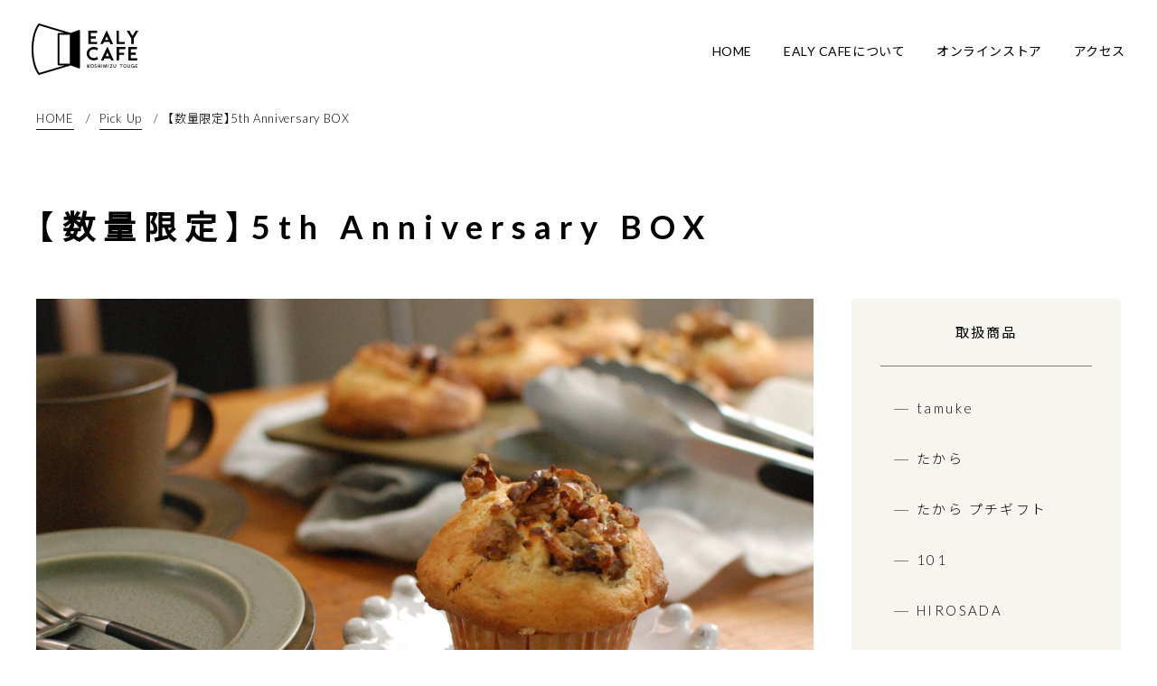

--- FILE ---
content_type: text/html; charset=UTF-8
request_url: https://ealy-cafe.com/pickup/5th-anniversary-box/
body_size: 9415
content:
<!DOCTYPE HTML>
<html lang="ja">
<head prefix="og: http://ogp.me/ns# fb: http://ogp.me/ns/fb# article: http://ogp.me/ns/article#">
  <meta charset="utf-8">
  <meta name="viewport" content="width=device-width, initial-scale=1, minimum-scale=1, minimal-ui">
  <title>【数量限定】5th Anniversary BOX | 小清水峠の茶屋 EALY CAFE(イーリーカフェ)</title>
  <meta name="description" content="2021年9月でEALY CAFEは5周年を迎えました。5周年を記念し、EALY CAFEの人気商品「季節のお山マフィン」をメインにしたアニバーサリーボックスを...">
  <meta property="og:title" content="【数量限定】5th Anniversary BOX | 小清水峠の茶屋 EALY CAFE(イーリーカフェ)">
  <meta property="og:url" content="https://ealy-cafe.com/pickup/5th-anniversary-box/">
  <meta property="og:type" content="website">
  <meta property="og:image" content="https://ealy-cafe.com/wp-content/themes/ealycafe/shared/img/ogp.jpg">
  <meta property="og:description" content="2021年9月でEALY CAFEは5周年を迎えました。5周年を記念し、EALY CAFEの人気商品「季節のお山マフィン」をメインにしたアニバーサリーボックスを...">
  <meta name="twitter:card" content="summary_large_image">
  <meta name="twitter:title" content="【数量限定】5th Anniversary BOX | 小清水峠の茶屋 EALY CAFE(イーリーカフェ)">
  <meta name="twitter:description" content="2021年9月でEALY CAFEは5周年を迎えました。5周年を記念し、EALY CAFEの人気商品「季節のお山マフィン」をメインにしたアニバーサリーボックスを...">
  <meta name="twitter:image" content="https://ealy-cafe.com/wp-content/themes/ealycafe/shared/img/ogp.jpg">
  <link id="mainStylesheet" rel="stylesheet" href="https://ealy-cafe.com/wp-content/themes/ealycafe/shared/css/base.css">
  <script src="https://code.jquery.com/jquery-3.5.1.min.js" integrity="sha256-9/aliU8dGd2tb6OSsuzixeV4y/faTqgFtohetphbbj0=" crossorigin="anonymous"></script>
  <script>window.jQuery || document.write('<script src="https://ealy-cafe.com/wp-content/themes/ealycafe/shared//js/jquery.js"><\/script>');</script>
  <script src="https://ealy-cafe.com/wp-content/themes/ealycafe/shared/js/mobile-detect.min.js"></script>
  <script src="https://ealy-cafe.com/wp-content/themes/ealycafe/shared/js/responsive.min.js"></script>

  <link rel="icon" href="https://ealy-cafe.com/favicon.ico">
  <link rel="apple-touch-icon" sizes="180x180" href="https://ealy-cafe.com/apple-touch-icon.png">
  
  <!-- Google Tag Manager -->
  <script>(function(w,d,s,l,i){w[l]=w[l]||[];w[l].push({'gtm.start':
  new Date().getTime(),event:'gtm.js'});var f=d.getElementsByTagName(s)[0],
  j=d.createElement(s),dl=l!='dataLayer'?'&l='+l:'';j.async=true;j.src=
  'https://www.googletagmanager.com/gtm.js?id='+i+dl;f.parentNode.insertBefore(j,f);
  })(window,document,'script','dataLayer','GTM-NVDMMPT');</script>
  <!-- End Google Tag Manager -->
  <link rel='dns-prefetch' href='//s.w.org' />
<link rel="alternate" type="application/rss+xml" title="小清水峠の茶屋 EALY CAFE(イーリーカフェ) &raquo; 【数量限定】5th Anniversary BOX のコメントのフィード" href="https://ealy-cafe.com/pickup/5th-anniversary-box/feed/" />
		<script type="text/javascript">
			window._wpemojiSettings = {"baseUrl":"https:\/\/s.w.org\/images\/core\/emoji\/13.0.0\/72x72\/","ext":".png","svgUrl":"https:\/\/s.w.org\/images\/core\/emoji\/13.0.0\/svg\/","svgExt":".svg","source":{"concatemoji":"https:\/\/ealy-cafe.com\/wp-includes\/js\/wp-emoji-release.min.js?ver=5.5.17"}};
			!function(e,a,t){var n,r,o,i=a.createElement("canvas"),p=i.getContext&&i.getContext("2d");function s(e,t){var a=String.fromCharCode;p.clearRect(0,0,i.width,i.height),p.fillText(a.apply(this,e),0,0);e=i.toDataURL();return p.clearRect(0,0,i.width,i.height),p.fillText(a.apply(this,t),0,0),e===i.toDataURL()}function c(e){var t=a.createElement("script");t.src=e,t.defer=t.type="text/javascript",a.getElementsByTagName("head")[0].appendChild(t)}for(o=Array("flag","emoji"),t.supports={everything:!0,everythingExceptFlag:!0},r=0;r<o.length;r++)t.supports[o[r]]=function(e){if(!p||!p.fillText)return!1;switch(p.textBaseline="top",p.font="600 32px Arial",e){case"flag":return s([127987,65039,8205,9895,65039],[127987,65039,8203,9895,65039])?!1:!s([55356,56826,55356,56819],[55356,56826,8203,55356,56819])&&!s([55356,57332,56128,56423,56128,56418,56128,56421,56128,56430,56128,56423,56128,56447],[55356,57332,8203,56128,56423,8203,56128,56418,8203,56128,56421,8203,56128,56430,8203,56128,56423,8203,56128,56447]);case"emoji":return!s([55357,56424,8205,55356,57212],[55357,56424,8203,55356,57212])}return!1}(o[r]),t.supports.everything=t.supports.everything&&t.supports[o[r]],"flag"!==o[r]&&(t.supports.everythingExceptFlag=t.supports.everythingExceptFlag&&t.supports[o[r]]);t.supports.everythingExceptFlag=t.supports.everythingExceptFlag&&!t.supports.flag,t.DOMReady=!1,t.readyCallback=function(){t.DOMReady=!0},t.supports.everything||(n=function(){t.readyCallback()},a.addEventListener?(a.addEventListener("DOMContentLoaded",n,!1),e.addEventListener("load",n,!1)):(e.attachEvent("onload",n),a.attachEvent("onreadystatechange",function(){"complete"===a.readyState&&t.readyCallback()})),(n=t.source||{}).concatemoji?c(n.concatemoji):n.wpemoji&&n.twemoji&&(c(n.twemoji),c(n.wpemoji)))}(window,document,window._wpemojiSettings);
		</script>
		<style type="text/css">
img.wp-smiley,
img.emoji {
	display: inline !important;
	border: none !important;
	box-shadow: none !important;
	height: 1em !important;
	width: 1em !important;
	margin: 0 .07em !important;
	vertical-align: -0.1em !important;
	background: none !important;
	padding: 0 !important;
}
</style>
	<link rel='stylesheet' id='wp-block-library-css'  href='https://ealy-cafe.com/wp-includes/css/dist/block-library/style.min.css?ver=5.5.17' type='text/css' media='all' />
<link rel="https://api.w.org/" href="https://ealy-cafe.com/wp-json/" /><link rel="alternate" type="application/json" href="https://ealy-cafe.com/wp-json/wp/v2/posts/691" /><link rel="EditURI" type="application/rsd+xml" title="RSD" href="https://ealy-cafe.com/xmlrpc.php?rsd" />
<link rel="wlwmanifest" type="application/wlwmanifest+xml" href="https://ealy-cafe.com/wp-includes/wlwmanifest.xml" /> 
<link rel='prev' title='開店時のエネルギー ５年前とこれから' href='https://ealy-cafe.com/pickup/5-years/' />
<link rel='next' title='アルバイト募集' href='https://ealy-cafe.com/pickup/staff-wanted/' />
<meta name="generator" content="WordPress 5.5.17" />
<link rel="canonical" href="https://ealy-cafe.com/pickup/5th-anniversary-box/" />
<link rel='shortlink' href='https://ealy-cafe.com/?p=691' />
<link rel="alternate" type="application/json+oembed" href="https://ealy-cafe.com/wp-json/oembed/1.0/embed?url=https%3A%2F%2Fealy-cafe.com%2Fpickup%2F5th-anniversary-box%2F" />
<link rel="alternate" type="text/xml+oembed" href="https://ealy-cafe.com/wp-json/oembed/1.0/embed?url=https%3A%2F%2Fealy-cafe.com%2Fpickup%2F5th-anniversary-box%2F&#038;format=xml" />
</head>
<body id="article">  <!-- Google Tag Manager (noscript) -->
  <noscript><iframe src="https://www.googletagmanager.com/ns.html?id=GTM-NVDMMPT"
  height="0" width="0" style="display:none;visibility:hidden"></iframe></noscript>
  <!-- End Google Tag Manager (noscript) -->

  <header id="header">
    <div class="logo">
      <a class="oHover" href="/">
        <svg class="only-pc" xmlns="http://www.w3.org/2000/svg" viewBox="0 0 239.82 115.5" width="118" height="57"><defs><style>.cls-1{fill:#000}</style></defs><path class="cls-1" d="M107.89 14.76a2 2 0 00-1.84-.24L88 21.18 17.13.08a2 2 0 00-2.07.59c-.16.18-3.9 4.44-7.62 13.65C4.06 22.68 0 37 0 57.61v.29c0 20.63 4.06 34.93 7.44 43.29 3.72 9.21 7.46 13.46 7.62 13.64a2 2 0 001.5.67 1.87 1.87 0 00.57-.08L88 94.33l18.05 6.67a2 2 0 00.69.12 2 2 0 001.15-.36 2 2 0 00.87-1.65v-82.7a2 2 0 00-.87-1.65zM17.3 111.17C14.37 107.18 4.06 90.76 4 57.83v-.16c0-19.87 3.85-33.59 7.05-41.6A53.53 53.53 0 0117.3 4.33l57 17H60.65a2 2 0 00-2 2v68.88a2 2 0 002 2h13.6zm68.75-21H62.66V25.31h23.39zM146.8 41.34h-13.75v-7.45h10.64a.55.55 0 00.55-.55v-3.87a.55.55 0 00-.55-.55h-10.64v-7.86h13.53a.55.55 0 00.55-.55v-3.92a.55.55 0 00-.55-.55h-18.35a.55.55 0 00-.55.55v29.17a.55.55 0 00.55.55h18.57a.54.54 0 00.55-.55v-3.87a.54.54 0 00-.55-.55zM169.26 16.23a.54.54 0 00-.5-.31.55.55 0 00-.5.32l-13.49 29.29a.55.55 0 000 .53.55.55 0 00.47.25H160a.54.54 0 00.49-.31l2-4.27H175l2 4.27a.54.54 0 00.5.32h4.85a.55.55 0 00.5-.78zm-4.36 20.61l3.86-8.32 3.86 8.32M208.85 41.26H196.3V16.59a.55.55 0 00-.55-.55h-4.23a.55.55 0 00-.55.55v29.17a.55.55 0 00.55.55h17.33a.55.55 0 00.55-.55v-4a.55.55 0 00-.55-.5zM239.27 16h-4.86a.54.54 0 00-.46.26L226.68 28l-6.8-11.75a.55.55 0 00-.48-.27h-4.9a.52.52 0 00-.47.28.54.54 0 000 .55l10 16.62v12.33a.54.54 0 00.54.55h4.5a.54.54 0 00.55-.55V33.41l10.08-16.62a.57.57 0 000-.55.56.56 0 00-.43-.24zM139.8 58a10.54 10.54 0 016.66 2.13.51.51 0 00.45.1.55.55 0 00.37-.28l2-3.84a.54.54 0 00-.19-.7 16.55 16.55 0 00-9.25-2.72c-8.9 0-16.14 6.79-16.14 15.13s7.24 15.14 16.14 15.14a16.53 16.53 0 009.25-2.76.55.55 0 00.2-.69l-1.83-3.88a.56.56 0 00-.37-.3.58.58 0 00-.46.1 11.05 11.05 0 01-6.79 2.26c-5.94 0-10.59-4.33-10.59-9.87S133.86 58 139.8 58zM170.8 52.84a.55.55 0 00-.49-.32.55.55 0 00-.5.32l-13.5 29.3a.55.55 0 00.5.78h4.72a.56.56 0 00.5-.31l2-4.28h12.49l1.94 4.27a.56.56 0 00.5.32h4.86a.57.57 0 00.46-.25.58.58 0 000-.53zm-4.36 20.61l3.87-8.32 3.86 8.32zM210.08 52.61h-18.26a.55.55 0 00-.55.55v29.21a.55.55 0 00.55.55H196a.55.55 0 00.54-.55V70.54h10.77a.55.55 0 00.55-.55v-3.71a.55.55 0 00-.55-.54h-10.76v-8h13.53a.55.55 0 00.55-.55v-4a.55.55 0 00-.55-.58zM236.63 78h-13.75v-7.5h10.63a.55.55 0 00.55-.55v-3.87a.55.55 0 00-.55-.55h-10.63v-7.87h13.52a.54.54 0 00.55-.54V53.2a.54.54 0 00-.55-.55h-18.35a.55.55 0 00-.55.55v29.17a.55.55 0 00.55.55h18.58a.55.55 0 00.54-.55V78.5a.54.54 0 00-.54-.5zM130.48 91.66H130a.34.34 0 00-.29.16l-3.37 5.48V92a.34.34 0 00-.34-.34h-.45a.35.35 0 00-.35.34v7.2a.35.35 0 00.35.35h.51a.35.35 0 00.3-.17l1.32-2.12 1.84 2.17a.38.38 0 00.27.12h.55a.35.35 0 00.31-.2.37.37 0 000-.37l-2.32-2.71 2.5-4.09a.34.34 0 00-.29-.52zM135.87 91.65a3.95 3.95 0 104 3.94 4 4 0 00-4-3.94zm0 6.77a2.83 2.83 0 112.93-2.83 2.92 2.92 0 01-2.93 2.83zM143.52 94.82c-.59-.06-1.22-.38-1.22-1a1.23 1.23 0 011.34-1.14 2.06 2.06 0 011.32.5.35.35 0 00.52-.08l.22-.35a.35.35 0 00-.07-.44 3.07 3.07 0 00-2-.69 2.31 2.31 0 00-2.46 2.2c0 1.1.78 1.82 2.19 2a1.18 1.18 0 00.25 0c.93.11 1.79.34 1.79 1.24a1.3 1.3 0 01-1.4 1.42 2.58 2.58 0 01-1.88-.81.36.36 0 00-.27-.15.37.37 0 00-.28.13l-.26.31a.36.36 0 000 .42 3.7 3.7 0 002.69 1.17 2.44 2.44 0 002.54-2.34c0-.96-.54-2.15-3.02-2.39zM153.9 91.64h-.46a.34.34 0 00-.34.34v3.2h-3.65V92a.35.35 0 00-.35-.34h-.45a.34.34 0 00-.34.34v7.21a.35.35 0 00.34.35h.45a.35.35 0 00.35-.35v-2.9h3.65v2.9a.35.35 0 00.34.35h.46a.35.35 0 00.35-.35V92a.35.35 0 00-.35-.36z"/><rect class="cls-1" x="157.16" y="91.61" width="1.11" height="7.91" rx=".34"/><path class="cls-1" d="M168.4 91.69a.46.46 0 00-.25-.1h-.6a.35.35 0 00-.31.22L165 97.27l-2.31-5.46a.36.36 0 00-.31-.21h-.6a.37.37 0 00-.25.1.37.37 0 00-.1.24l-.08 7.26a.35.35 0 00.1.24.34.34 0 00.25.11h.44a.35.35 0 00.34-.35v-5l2.21 5.18a.34.34 0 00.31.21.37.37 0 00.32-.21l2.2-5.18v5a.35.35 0 00.35.35h.44a.32.32 0 00.24-.11.31.31 0 00.1-.24l-.1-7.26a.37.37 0 00-.15-.25z"/><rect class="cls-1" x="171.54" y="91.61" width="1.11" height="7.91" rx=".34"/><path class="cls-1" d="M181.39 98.44h-3.72l3.92-6.29a.36.36 0 000-.35.33.33 0 00-.3-.17h-5.14a.34.34 0 00-.34.34v.42a.35.35 0 00.34.35h3.68L176 99a.36.36 0 000 .35.35.35 0 00.3.18h5.12a.35.35 0 00.35-.35v-.42a.35.35 0 00-.38-.32zM189.5 91.65h-.5a.35.35 0 00-.35.34v4.71a1.88 1.88 0 01-3.75 0V92a.34.34 0 00-.34-.34h-.47a.35.35 0 00-.35.34v4.67a2.59 2.59 0 00.74 1.9 3.27 3.27 0 002.3 1 3 3 0 003-2.89V92a.34.34 0 00-.28-.35zM204.4 91.67h-6.14a.34.34 0 00-.34.34v.41a.35.35 0 00.34.35h2.51v6.47a.35.35 0 00.35.35h.42a.35.35 0 00.35-.35v-6.47h2.51a.35.35 0 00.34-.35V92a.34.34 0 00-.34-.33zM209.84 91.65a3.95 3.95 0 104 3.94 4 4 0 00-4-3.94zm0 6.77a2.83 2.83 0 112.92-2.83 2.92 2.92 0 01-2.92 2.83zM221.24 91.65h-.47a.34.34 0 00-.34.34v4.71a1.88 1.88 0 01-3.75 0V92a.34.34 0 00-.34-.34h-.47a.34.34 0 00-.35.34v4.67a2.59 2.59 0 00.74 1.9 3.27 3.27 0 002.3 1 3 3 0 003-2.89V92a.34.34 0 00-.32-.35zM230.93 95.27h-2.75a.35.35 0 00-.35.35V96a.35.35 0 00.35.34h1.9a2.86 2.86 0 11-2.75-3.54 3.07 3.07 0 011.58.47.34.34 0 00.26 0 .36.36 0 00.21-.15l.23-.39a.34.34 0 00-.11-.47 4.1 4.1 0 00-2.17-.62 3.93 3.93 0 100 7.86 4.08 4.08 0 002.83-1.15v.81a.35.35 0 00.34.35h.43a.35.35 0 00.35-.35v-3.54a.35.35 0 00-.35-.35zM237.94 92.78a.35.35 0 00.34-.35V92a.34.34 0 00-.34-.34h-4.37a.35.35 0 00-.35.34v7.17a.35.35 0 00.35.35h4.27a.35.35 0 00.34-.35v-.37a.34.34 0 00-.34-.34h-3.49v-2.2H237a.34.34 0 00.34-.35v-.4a.34.34 0 00-.34-.34h-2.66v-2.39z"/></svg>
        <svg class="only-sp" xmlns="http://www.w3.org/2000/svg" viewBox="0 0 346.7 78.5"><path d="M73.3 10c-.4-.3-.8-.3-1.3-.2l-12.3 4.5L11.6.1c-.5-.2-1.1 0-1.4.4-.1.1-2.7 3-5.2 9.3-2.2 5.6-5 15.3-5 29.4v.1c0 14 2.8 23.7 5.1 29.4 2.5 6.3 5.1 9.2 5.2 9.3.3.3.6.5 1 .5.1 0 .3 0 .4-.1l48.2-14.3 12.3 4.5c.2.1.3.1.5.1.3 0 .5-.1.8-.2.4-.3.6-.7.6-1.1V11.2c-.2-.5-.4-.9-.8-1.2zM11.8 75.6c-2-2.7-9-13.9-9-36.3 0-13.5 2.6-22.8 4.8-28.3 1.7-4.2 3.4-6.8 4.2-8l38.7 11.5h-9.2c-.8 0-1.4.6-1.4 1.4v46.8c0 .8.6 1.4 1.4 1.4h9.2L11.8 75.6zm46.7-14.3H42.6V17.2h15.9v44.1zM115.6 38.5h-13.7v-7.4h10.6c.3 0 .5-.2.5-.5v-3.9c0-.3-.2-.5-.5-.5h-10.6v-7.9h13.5c.3 0 .5-.2.5-.5v-3.9c0-.3-.2-.5-.5-.5H97.1c-.3 0-.5.2-.5.5v29.2c0 .3.2.5.5.5h18.6c.3 0 .5-.2.5-.5v-3.9c0-.4-.3-.7-.6-.7zM138.1 13.4c-.1-.2-.3-.3-.5-.3s-.4.1-.5.3l-13.5 29.3c-.1.2-.1.4 0 .5.1.2.3.3.5.3h4.7c.2 0 .4-.1.5-.3l2-4.3h12.5l1.9 4.3c.1.2.3.3.5.3h4.9c.2 0 .4-.1.5-.3.1-.2.1-.4 0-.5l-13.5-29.3zM133.7 34l3.9-8.3 3.9 8.3h-7.8zM177.7 38.4h-12.5V13.8c0-.3-.2-.5-.5-.5h-4.2c-.3 0-.5.2-.5.5V43c0 .3.2.5.5.5h17.3c.3 0 .5-.2.5-.5v-4c-.1-.3-.3-.6-.6-.6zM208.1 13.1h-4.9c-.2 0-.4.1-.5.3l-7.3 11.8-6.8-11.8c-.1-.2-.3-.3-.5-.3h-4.9c-.2 0-.4.1-.5.3-.1.2-.1.4 0 .6l10 16.6V43c0 .3.2.5.5.5h4.5c.3 0 .5-.2.5-.5V30.6L208.6 14c.1-.2.1-.4 0-.6s-.3-.3-.5-.3zM249.3 18.5c2.6 0 4.8.7 6.7 2.1.1.1.3.1.5.1s.3-.1.4-.3l2-3.8c.1-.2 0-.6-.2-.7-2.7-1.8-5.9-2.7-9.3-2.7-8.9 0-16.1 6.8-16.1 15.1s7.2 15.1 16.1 15.1c3.4 0 6.6-1 9.3-2.8.2-.2.3-.4.2-.7l-1.8-3.9c-.1-.2-.2-.3-.4-.3s-.3 0-.5.1c-1.9 1.5-4.3 2.3-6.8 2.3-5.9 0-10.6-4.3-10.6-9.9-.1-5.4 4.6-9.7 10.5-9.7zM280.3 13.4c-.1-.2-.3-.3-.5-.3s-.4.1-.5.3l-13.5 29.3c-.1.2-.1.4 0 .5.1.2.3.3.5.3h4.7c.2 0 .4-.1.5-.3l2-4.3H286l1.9 4.3c.1.2.3.3.5.3h4.9c.2 0 .4-.1.5-.3.1-.2.1-.4 0-.5l-13.5-29.3zM275.9 34l3.9-8.3 3.9 8.3h-7.8zM319.6 13.2h-18.3c-.3 0-.5.2-.5.5v29.2c0 .3.2.5.5.5h4.2c.3 0 .5-.2.5-.5V31.1h10.8c.3 0 .5-.2.5-.5v-3.7c0-.3-.2-.5-.5-.5H306v-8h13.5c.3 0 .5-.2.5-.5v-4c.1-.5-.1-.7-.4-.7zM346.1 38.5h-13.7v-7.4H343c.3 0 .5-.2.5-.5v-3.9c0-.3-.2-.5-.5-.5h-10.6v-7.9h13.5c.3 0 .5-.2.5-.5v-3.9c0-.3-.2-.5-.5-.5h-18.4c-.3 0-.5.2-.5.5v29.2c0 .3.2.5.5.5h18.6c.3 0 .5-.2.5-.5v-3.9c.1-.4-.2-.7-.5-.7z"/><g><path d="M139.9 52.8h-.8c-.2 0-.4.1-.5.3l-5.4 8.7v-8.4c0-.1-.1-.3-.2-.4-.1-.1-.2-.2-.4-.2h-.6c-.3 0-.5.2-.5.5v11.5c0 .3.2.5.5.5h.8c.2 0 .4-.1.5-.3l2.1-3.4 2.9 3.5c.1.1.3.2.4.2h.9c.2 0 .4-.1.5-.3.1-.2.1-.4-.1-.6l-3.7-4.3 4-6.5c.1-.2.1-.4 0-.6 0-.1-.2-.2-.4-.2zM148.5 52.8c-3.5 0-6.4 2.8-6.4 6.3s2.9 6.3 6.4 6.3c3.5 0 6.4-2.8 6.4-6.3s-2.9-6.3-6.4-6.3zm0 10.8c-2.5 0-4.7-2.1-4.7-4.5s2.1-4.5 4.7-4.5c2.5 0 4.7 2.1 4.7 4.5s-2.2 4.5-4.7 4.5zM160.7 57.8c-.9-.1-1.9-.6-1.9-1.5 0-1 .9-1.8 2.1-1.8.9 0 1.5.3 2.1.8.1.1.3.1.4.1.2 0 .3-.1.4-.3l.4-.6c.1-.2.1-.5-.1-.7-.8-.7-2-1.1-3.2-1.1-2.2 0-3.9 1.5-3.9 3.5 0 1.7 1.2 2.9 3.5 3.2.1 0 .2 0 .4.1 1.5.2 2.9.5 2.9 2 0 1.3-.9 2.1-2.3 2.1 0 0-2.1 0-3-1.3-.1-.1-.3-.2-.4-.2-.2 0-.3.1-.4.2l-.4.5c-.2.2-.2.5 0 .7 1.3 1.8 4.2 1.9 4.3 1.9 2.3-.1 4.1-1.7 4.1-3.7-.2-1.6-1-3.5-5-3.9zM177.2 52.8h-.7c-.3 0-.5.2-.5.5v5.1h-5.8v-5.1c0-.3-.2-.5-.5-.5h-.7c-.3 0-.5.2-.5.5v11.5c0 .3.2.5.5.5h.7c.3 0 .5-.2.5-.5v-4.6h5.8v4.6c0 .3.2.5.5.5h.7c.3 0 .5-.2.5-.5V53.3c.1-.3-.2-.5-.5-.5zM183.6 52.7h-.6c-.3 0-.5.2-.5.5v11.5c0 .3.2.5.5.5h.7c.3 0 .5-.2.5-.5V53.3c0-.3-.3-.6-.6-.6zM200.3 52.8c-.1-.1-.2-.1-.4-.2h-1c-.2 0-.4.1-.5.3l-3.6 8.7-3.7-8.7c-.1-.2-.3-.3-.5-.3h-1c-.2 0-.3.1-.4.2-.1.1-.2.2-.2.4v11.6c0 .1.1.3.2.4.1.1.2.2.4.2h.7c.3 0 .5-.2.5-.5v-8l3.5 8.2c.1.2.3.3.5.3s.4-.1.5-.3l3.5-8.2v8c0 .3.2.5.5.5h.7c.1 0 .3-.1.4-.2.1-.1.2-.2.2-.4l-.2-11.6c.1-.1 0-.3-.1-.4zM206.5 52.7h-.7c-.3 0-.5.2-.5.5v11.5c0 .3.2.5.5.5h.7c.3 0 .5-.2.5-.5V53.3c.1-.3-.1-.6-.5-.6zM221 63.6h-5.9l6.2-10c.1-.2.1-.4 0-.6-.1-.2-.3-.3-.5-.3h-8.2c-.3 0-.5.2-.5.5v.8c0 .3.2.5.5.5h5.9l-6.1 10c-.1.2-.1.4 0 .6.1.2.3.3.5.3h8.2c.3 0 .5-.2.5-.5v-.7c0-.4-.3-.6-.6-.6zM234 52.8h-.7c-.3 0-.5.2-.5.5v7.5c0 1.5-1.3 2.7-3 2.7s-3-1.2-3-2.8v-7.5c0-.3-.2-.5-.5-.5h-.8c-.3 0-.5.2-.5.5v7.4c-.1 1.1.4 2.2 1.2 3 .9 1 2.3 1.6 3.7 1.6 2.6 0 4.8-2 4.8-4.6v-7.4c-.2-.2-.4-.4-.7-.4zM257.7 52.8h-9.8c-.3 0-.5.2-.5.5v.7c0 .3.2.5.5.5h4v10.3c0 .3.2.5.5.5h.7c.3 0 .5-.2.5-.5V54.6h4c.3 0 .5-.2.5-.5v-.7c.1-.4-.1-.6-.4-.6zM266.4 52.8c-3.5 0-6.4 2.8-6.4 6.3s2.9 6.3 6.4 6.3c3.5 0 6.4-2.8 6.4-6.3s-2.9-6.3-6.4-6.3zm0 10.8c-2.5 0-4.7-2.1-4.7-4.5s2.1-4.5 4.7-4.5c2.5 0 4.7 2.1 4.7 4.5-.1 2.4-2.2 4.5-4.7 4.5zM284.5 52.8h-.7c-.3 0-.5.2-.5.5v7.5c0 1.5-1.3 2.7-3 2.7-1.6 0-3-1.2-3-2.8v-7.5c0-.3-.2-.5-.5-.5h-.8c-.3 0-.5.2-.5.5v7.4c-.1 1.1.4 2.2 1.2 3 .9 1 2.3 1.6 3.7 1.6 2.6 0 4.8-2 4.8-4.6v-7.4c-.1-.2-.4-.4-.7-.4zM300 58.5h-4.4c-.3 0-.5.2-.5.5v.6c0 .3.2.5.5.5h3c-.5 1.9-2.4 3.3-4.4 3.3-2.5 0-4.6-2-4.6-4.5 0-2.4 2.1-4.5 4.6-4.5.8 0 1.7.3 2.5.8.1.1.3.1.4.1.1 0 .3-.1.3-.2l.4-.6c.2-.3.1-.6-.2-.8-1.1-.7-2.2-1-3.5-1-3.5 0-6.4 2.8-6.4 6.3 0 3.4 2.9 6.2 6.4 6.2 1.7 0 3.3-.7 4.5-1.8v1.3c0 .3.2.5.5.5h.7c.3 0 .5-.2.5-.5V59c.2-.2 0-.5-.3-.5zM311.1 54.6c.3 0 .5-.2.5-.5v-.6c0-.3-.2-.5-.5-.5h-7c-.3 0-.5.2-.5.5v11.4c0 .3.2.5.5.5h6.8c.3 0 .5-.2.5-.5v-.7c0-.3-.2-.5-.5-.5h-5.6v-3.5h4.2c.3 0 .5-.2.5-.5v-.6c0-.3-.2-.5-.5-.5h-4.2v-3.8h5.8z"/></g></svg>
      </a>
    </div>
    <nav id="gnav">
      <ul class="list-gnav">
        <li class="home"><a class="oHover" href="/">HOME</a></li>
        <li class="about"><a class="oHover" href="/#about">EALY CAFEについて</a></li>
        <li class="store"><a class="oHover" href="/onlinestore/">オンライン<br class="only-sp">ストア</a></li>
        <li class="access"><a class="oHover" href="/#access">アクセス</a></li>
        <li class="menu-btn">
          <div class="border">
            <span class="border1"></span>
            <span class="border2"></span>
            <span class="border3"></span>
          </div>
          <p class="txt">
            <img src="https://ealy-cafe.com/wp-content/themes/ealycafe/shared/img/txt_menu_black.png" alt="MENU" width="42" height="12">
            <img src="https://ealy-cafe.com/wp-content/themes/ealycafe/shared/img/txt_close_black.png" alt="CLOSE" width="42" height="12">
          </p>
        </li>
      </ul>
    </nav>
  </header>

        <div id="sp-menu" class="only-sp">
        <p class="title">MENU</p>
        <ul class="list-menu">
          <li class="home"><a href="/">HOME</a></li>
          <li class="about"><a href="/#about">EALY CAFEについて</a></li>
          <li class="store"><a href="/onlinestore/">オンラインストア</a></li>
          <li class="access"><a href="/#access">アクセス</a></li>
          <li class="picup"><a href="/pickup/">PICKUP記事一覧</a></li>
        </ul>
        <ul class="nav-sns">
          <li><a href="https://www.facebook.com/ealycafe" target="_blank"><img src="https://ealy-cafe.com/wp-content/themes/ealycafe/shared/img/icn_fb.svg" width="34" height="34" alt="facebook"></a></li>
          <li><a href="https://www.instagram.com/ealy_cafe" target="_blank"><img src="https://ealy-cafe.com/wp-content/themes/ealycafe/shared/img/icn_instagram.svg" width="32" height="32" alt="instagram"></a></li>
        </ul>
        <ul class="nav-link">
        <li><a href="https://ealy-cafe.shop/tokushoho" target="_blank">特定商取引法に基づく表記</a></li>
        <li><a href="https://ealy-cafe.shop/privacy_policy" target="_blank">プライバシーポリシー</a></li>
        <li><a href="https://ealy-cafe.shop/inquiry" target="_blank">お問い合わせ</a></li>
        </ul>
        <p class="nav-copyright"><small>Copyright SPIN A TALE All Rights Reserved</small></p>
      </div>

  <section class="contents">
    <ol class="breadcrumbs only-pc">
      <li><a class="oHover" href="/">HOME</a></li>
          <li><a class="oHover" href="/pickup/">Pick Up</a></li>
          <li>【数量限定】5th Anniversary BOX</li>
    </ol><!-- breadcrumbs -->

      <h1 class="h1-title">【数量限定】5th Anniversary BOX</h1>
    
    <div class="block-article-area">
      <div class="text-area">
            <div class="img main-img"><img src="https://ealy-cafe.com/wp-content/uploads/2021/09/aniversarybox-scaled.jpg" data-pc="https://ealy-cafe.com/wp-content/uploads/2021/09/aniversarybox-scaled.jpg" data-sp="https://ealy-cafe.com/wp-content/uploads/2021/09/s_anniversarybox.jpg" alt=""></div>
            
<p><br>2021年9月でEALY CAFEは5周年を迎えました。<br>5周年を記念し、EALY CAFEの人気商品「季節のお山マフィン」をメインにしたアニバーサリーボックスを10箱限定で販売します。（写真は参考です。）<br><br>お山マフィン4個とそのほかおやつを含めて6個入りでの発送となります。<br>5周年の感謝の気持ちを込めて、小清水産米粉クッキー「たから」のプチギフトも同梱いたします。<br><br>お山マフィンは小清水で採れた秋野菜や長野県からの果物、カフェで人気のPRANA CHAIなどを使用し、秋にぴったりのラインナップでご用意いたしました。<br>いつものカフェに並ぶ、気取らない焼菓子たちをぜひお楽しみください。<br><br>◯内容◯<br>【季節のお山マフィン4個（4種類×各1個）】<br>・マロン＆クリームチーズ<br>・かぼちゃシナモンナッツ<br>・さつまいも＆クランベリー＆ココナッツ<br>・巨峰＆プラナチャイ<br>【その他（2種類×各1袋）】<br>・ブロックチョコ＆ヘーゼルナッツスコーン（ミニサイズスコーン4個入り）<br>・フラップジャック（約10cmのオートミールバー1本入り）</p>



<p>◯発送日◯<br>2021年10月4日(月)</p>



<p>◯ご注意事項◯<br>※発送日・着日のご指定はできません。時間指定は承ることができますので、カートの備考欄にご記入ください。<br>※焼き立てを発送しますが、マフィンとスコーンの賞味期限は発送日から2日以内です。賞味期限内にお受け取りをお願い致します。<br>※クール便で発送します。 <a href="https://ealy-cafe.shop/tokushoho"><span class="has-inline-color has-vivid-cyan-blue-color">>送料について</span></a><br><strong>※お一人様1箱限定とさせていただきます。</strong><br><br></p>



<h2>ご購入はこちらのリンクから</h2>



<p><a rel="noreferrer noopener" href="https://ealy-cafe.shop/items/61558ccd51244e35cfe4883f" data-type="URL" data-id="https://ealy-cafe.shop/items/61558ccd51244e35cfe4883f" target="_blank"><span class="has-inline-color has-vivid-cyan-blue-color"><strong>＞【数量限定】5th Anniversary BOX</strong></span></a></p>

      
      
      </div><!-- text-area -->

            <aside class="nav-area only-pc">
        <div class="nav-hold">
          <div class="nav-inner">
            <p class="title">取扱商品</p>
            <ul>
                              <li><a class="oHover" href="https://ealy-cafe.com/onlinestore/tamuke/">tamuke</a></li>
                              <li><a class="oHover" href="https://ealy-cafe.com/onlinestore/takara/">たから</a></li>
                              <li><a class="oHover" href="https://ealy-cafe.com/onlinestore/takara_petit/">たから プチギフト</a></li>
                              <li><a class="oHover" href="https://ealy-cafe.com/onlinestore/101/">101</a></li>
                              <li><a class="oHover" href="https://ealy-cafe.com/onlinestore/hirosada/">HIROSADA</a></li>
                              <li class="gift"><a class="oHover" href="https://ealy-cafe.com/onlinestore/gift/">ふろしきで包む贈り物</a></li>
                          </ul>
          </div>
          <div class="nav-inner">
            <ul>
              <li><a class="oHover" href="/pickup/">PICKUP記事一覧</a></li>
            </ul>
          </div>
        </div>
      </aside><!-- nav-area -->    </div><!-- block-article-area -->
  </section>
  <!-- contents -->

<footer id="footer">
    <div class="foot-up">
      <ul class="nav-sns">
        <li><a class="oHover" href="https://www.facebook.com/ealycafe" target="_blank"><img src="https://ealy-cafe.com/wp-content/themes/ealycafe/shared/img/icn_fb.svg" width="34" height="34" alt="facebook"></a></li>
        <li><a class="oHover" href="https://www.instagram.com/ealy_cafe" target="_blank"><img src="https://ealy-cafe.com/wp-content/themes/ealycafe/shared/img/icn_instagram.svg" width="32" height="32" alt="instagram"></a></li>
      </ul>
      <ul class="nav-link">
        <li><a class="oHover" href="https://ealy-cafe.shop/tokushoho" target="_blank">特定商取引法に基づく表記</a></li>
        <li><a class="oHover" href="https://ealy-cafe.shop/privacy_policy" target="_blank">プライバシーポリシー</a></li>
        <li><a class="oHover" href="https://ealy-cafe.shop/inquiry" target="_blank">お問い合わせ</a></li>
      </ul>
    </div>
    <div class="foot-low">
      <div class="copyright"><small>Copyright SPIN A TALE All Rights Reserved</small></div>
    </div>
  </footer>
  <script src="https://ealy-cafe.com/wp-content/themes/ealycafe/shared/js/lib.min.js"></script>
  <script src="https://ealy-cafe.com/wp-content/themes/ealycafe/shared/js/common.min.js"></script>
  <script src="https://ealy-cafe.com/wp-content/themes/ealycafe/shared/js/article.min.js"></script>
  <link rel="stylesheet" href="https://cdn.jsdelivr.net/npm/yakuhanjp@3.3.1/dist/css/yakuhanjp-noto.min.css">
  <link href="https://fonts.googleapis.com/css2?family=Lato:wght@300;400;700&family=Noto+Sans+JP:wght@100;300;400&display=swap" rel="stylesheet">
  <script type='text/javascript' src='https://ealy-cafe.com/wp-includes/js/wp-embed.min.js?ver=5.5.17' id='wp-embed-js'></script>
</body>
</html>

--- FILE ---
content_type: text/css
request_url: https://ealy-cafe.com/wp-content/themes/ealycafe/shared/css/base.css
body_size: 14486
content:
@charset "UTF-8";
/**
 * Swiper 5.4.5
 */
@font-face {
  font-family: swiper-icons;
  src: url("data:application/font-woff;charset=utf-8;base64, [base64]//wADZ2x5ZgAAAywAAADMAAAD2MHtryVoZWFkAAABbAAAADAAAAA2E2+eoWhoZWEAAAGcAAAAHwAAACQC9gDzaG10eAAAAigAAAAZAAAArgJkABFsb2NhAAAC0AAAAFoAAABaFQAUGG1heHAAAAG8AAAAHwAAACAAcABAbmFtZQAAA/gAAAE5AAACXvFdBwlwb3N0AAAFNAAAAGIAAACE5s74hXjaY2BkYGAAYpf5Hu/j+W2+MnAzMYDAzaX6QjD6/4//Bxj5GA8AuRwMYGkAPywL13jaY2BkYGA88P8Agx4j+/8fQDYfA1AEBWgDAIB2BOoAeNpjYGRgYNBh4GdgYgABEMnIABJzYNADCQAACWgAsQB42mNgYfzCOIGBlYGB0YcxjYGBwR1Kf2WQZGhhYGBiYGVmgAFGBiQQkOaawtDAoMBQxXjg/wEGPcYDDA4wNUA2CCgwsAAAO4EL6gAAeNpj2M0gyAACqxgGNWBkZ2D4/wMA+xkDdgAAAHjaY2BgYGaAYBkGRgYQiAHyGMF8FgYHIM3DwMHABGQrMOgyWDLEM1T9/w8UBfEMgLzE////P/5//f/V/xv+r4eaAAeMbAxwIUYmIMHEgKYAYjUcsDAwsLKxc3BycfPw8jEQA/[base64]/uznmfPFBNODM2K7MTQ45YEAZqGP81AmGGcF3iPqOop0r1SPTaTbVkfUe4HXj97wYE+yNwWYxwWu4v1ugWHgo3S1XdZEVqWM7ET0cfnLGxWfkgR42o2PvWrDMBSFj/IHLaF0zKjRgdiVMwScNRAoWUoH78Y2icB/yIY09An6AH2Bdu/UB+yxopYshQiEvnvu0dURgDt8QeC8PDw7Fpji3fEA4z/PEJ6YOB5hKh4dj3EvXhxPqH/SKUY3rJ7srZ4FZnh1PMAtPhwP6fl2PMJMPDgeQ4rY8YT6Gzao0eAEA409DuggmTnFnOcSCiEiLMgxCiTI6Cq5DZUd3Qmp10vO0LaLTd2cjN4fOumlc7lUYbSQcZFkutRG7g6JKZKy0RmdLY680CDnEJ+UMkpFFe1RN7nxdVpXrC4aTtnaurOnYercZg2YVmLN/d/gczfEimrE/fs/bOuq29Zmn8tloORaXgZgGa78yO9/cnXm2BpaGvq25Dv9S4E9+5SIc9PqupJKhYFSSl47+Qcr1mYNAAAAeNptw0cKwkAAAMDZJA8Q7OUJvkLsPfZ6zFVERPy8qHh2YER+3i/BP83vIBLLySsoKimrqKqpa2hp6+jq6RsYGhmbmJqZSy0sraxtbO3sHRydnEMU4uR6yx7JJXveP7WrDycAAAAAAAH//wACeNpjYGRgYOABYhkgZgJCZgZNBkYGLQZtIJsFLMYAAAw3ALgAeNolizEKgDAQBCchRbC2sFER0YD6qVQiBCv/H9ezGI6Z5XBAw8CBK/m5iQQVauVbXLnOrMZv2oLdKFa8Pjuru2hJzGabmOSLzNMzvutpB3N42mNgZGBg4GKQYzBhYMxJLMlj4GBgAYow/P/PAJJhLM6sSoWKfWCAAwDAjgbRAAB42mNgYGBkAIIbCZo5IPrmUn0hGA0AO8EFTQAA") format("woff");
  font-weight: 400;
  font-style: normal; }

:root {
  --swiper-theme-color:#007aff; }

.swiper-container {
  margin-left: auto;
  margin-right: auto;
  position: relative;
  overflow: hidden;
  list-style: none;
  padding: 0;
  z-index: 1; }

.swiper-container-vertical > .swiper-wrapper {
  -webkit-box-orient: vertical;
  -webkit-box-direction: normal;
  -ms-flex-direction: column;
  flex-direction: column; }

.swiper-wrapper {
  position: relative;
  width: 100%;
  height: 100%;
  z-index: 1;
  display: -webkit-box;
  display: -ms-flexbox;
  display: flex;
  -webkit-transition-property: -webkit-transform;
  transition-property: -webkit-transform;
  -o-transition-property: transform;
  transition-property: transform;
  transition-property: transform, -webkit-transform;
  -webkit-box-sizing: content-box;
  box-sizing: content-box; }

.swiper-container-android .swiper-slide, .swiper-wrapper {
  -webkit-transform: translate3d(0px, 0, 0);
  transform: translate3d(0px, 0, 0); }

.swiper-container-multirow > .swiper-wrapper {
  -ms-flex-wrap: wrap;
  flex-wrap: wrap; }

.swiper-container-multirow-column > .swiper-wrapper {
  -ms-flex-wrap: wrap;
  flex-wrap: wrap;
  -webkit-box-orient: vertical;
  -webkit-box-direction: normal;
  -ms-flex-direction: column;
  flex-direction: column; }

.swiper-container-free-mode > .swiper-wrapper {
  -webkit-transition-timing-function: ease-out;
  -o-transition-timing-function: ease-out;
  transition-timing-function: ease-out;
  margin: 0 auto; }

.swiper-slide {
  -ms-flex-negative: 0;
  flex-shrink: 0;
  width: 100%;
  height: 100%;
  position: relative;
  -webkit-transition-property: -webkit-transform;
  transition-property: -webkit-transform;
  -o-transition-property: transform;
  transition-property: transform;
  transition-property: transform, -webkit-transform; }

.swiper-slide-invisible-blank {
  visibility: hidden; }

.swiper-container-autoheight, .swiper-container-autoheight .swiper-slide {
  height: auto; }

.swiper-container-autoheight .swiper-wrapper {
  -webkit-box-align: start;
  -ms-flex-align: start;
  align-items: flex-start;
  -webkit-transition-property: height,-webkit-transform;
  transition-property: height,-webkit-transform;
  -o-transition-property: transform,height;
  transition-property: transform,height;
  transition-property: transform,height,-webkit-transform; }

.swiper-container-3d {
  -webkit-perspective: 1200px;
  perspective: 1200px; }

.swiper-container-3d .swiper-cube-shadow, .swiper-container-3d .swiper-slide, .swiper-container-3d .swiper-slide-shadow-bottom, .swiper-container-3d .swiper-slide-shadow-left, .swiper-container-3d .swiper-slide-shadow-right, .swiper-container-3d .swiper-slide-shadow-top, .swiper-container-3d .swiper-wrapper {
  -webkit-transform-style: preserve-3d;
  transform-style: preserve-3d; }

.swiper-container-3d .swiper-slide-shadow-bottom, .swiper-container-3d .swiper-slide-shadow-left, .swiper-container-3d .swiper-slide-shadow-right, .swiper-container-3d .swiper-slide-shadow-top {
  position: absolute;
  left: 0;
  top: 0;
  width: 100%;
  height: 100%;
  pointer-events: none;
  z-index: 10; }

.swiper-container-3d .swiper-slide-shadow-left {
  background-image: -webkit-gradient(linear, right top, left top, from(rgba(0, 0, 0, 0.5)), to(rgba(0, 0, 0, 0)));
  background-image: -webkit-linear-gradient(right, rgba(0, 0, 0, 0.5), rgba(0, 0, 0, 0));
  background-image: -o-linear-gradient(right, rgba(0, 0, 0, 0.5), rgba(0, 0, 0, 0));
  background-image: linear-gradient(to left, rgba(0, 0, 0, 0.5), rgba(0, 0, 0, 0)); }

.swiper-container-3d .swiper-slide-shadow-right {
  background-image: -webkit-gradient(linear, left top, right top, from(rgba(0, 0, 0, 0.5)), to(rgba(0, 0, 0, 0)));
  background-image: -webkit-linear-gradient(left, rgba(0, 0, 0, 0.5), rgba(0, 0, 0, 0));
  background-image: -o-linear-gradient(left, rgba(0, 0, 0, 0.5), rgba(0, 0, 0, 0));
  background-image: linear-gradient(to right, rgba(0, 0, 0, 0.5), rgba(0, 0, 0, 0)); }

.swiper-container-3d .swiper-slide-shadow-top {
  background-image: -webkit-gradient(linear, left bottom, left top, from(rgba(0, 0, 0, 0.5)), to(rgba(0, 0, 0, 0)));
  background-image: -webkit-linear-gradient(bottom, rgba(0, 0, 0, 0.5), rgba(0, 0, 0, 0));
  background-image: -o-linear-gradient(bottom, rgba(0, 0, 0, 0.5), rgba(0, 0, 0, 0));
  background-image: linear-gradient(to top, rgba(0, 0, 0, 0.5), rgba(0, 0, 0, 0)); }

.swiper-container-3d .swiper-slide-shadow-bottom {
  background-image: -webkit-gradient(linear, left top, left bottom, from(rgba(0, 0, 0, 0.5)), to(rgba(0, 0, 0, 0)));
  background-image: -webkit-linear-gradient(top, rgba(0, 0, 0, 0.5), rgba(0, 0, 0, 0));
  background-image: -o-linear-gradient(top, rgba(0, 0, 0, 0.5), rgba(0, 0, 0, 0));
  background-image: linear-gradient(to bottom, rgba(0, 0, 0, 0.5), rgba(0, 0, 0, 0)); }

.swiper-container-css-mode > .swiper-wrapper {
  overflow: auto;
  scrollbar-width: none;
  -ms-overflow-style: none; }

.swiper-container-css-mode > .swiper-wrapper::-webkit-scrollbar {
  display: none; }

.swiper-container-css-mode > .swiper-wrapper > .swiper-slide {
  scroll-snap-align: start start; }

.swiper-container-horizontal.swiper-container-css-mode > .swiper-wrapper {
  -webkit-scroll-snap-type: x mandatory;
  -ms-scroll-snap-type: x mandatory;
  scroll-snap-type: x mandatory; }

.swiper-container-vertical.swiper-container-css-mode > .swiper-wrapper {
  -webkit-scroll-snap-type: y mandatory;
  -ms-scroll-snap-type: y mandatory;
  scroll-snap-type: y mandatory; }

:root {
  --swiper-navigation-size:44px; }

.swiper-button-next, .swiper-button-prev {
  position: absolute;
  top: 50%;
  width: calc(var(--swiper-navigation-size)/ 44 * 27);
  height: var(--swiper-navigation-size);
  margin-top: calc(-1 * var(--swiper-navigation-size)/ 2);
  z-index: 10;
  cursor: pointer;
  display: -webkit-box;
  display: -ms-flexbox;
  display: flex;
  -webkit-box-align: center;
  -ms-flex-align: center;
  align-items: center;
  -webkit-box-pack: center;
  -ms-flex-pack: center;
  justify-content: center;
  color: var(--swiper-navigation-color, var(--swiper-theme-color)); }

.swiper-button-next.swiper-button-disabled, .swiper-button-prev.swiper-button-disabled {
  opacity: .35;
  cursor: auto;
  pointer-events: none; }

.swiper-button-next:after, .swiper-button-prev:after {
  font-family: swiper-icons;
  font-size: var(--swiper-navigation-size);
  text-transform: none !important;
  letter-spacing: 0;
  text-transform: none;
  font-variant: initial;
  line-height: 1; }

.swiper-button-prev, .swiper-container-rtl .swiper-button-next {
  left: 10px;
  right: auto; }

.swiper-button-prev:after, .swiper-container-rtl .swiper-button-next:after {
  content: 'prev'; }

.swiper-button-next, .swiper-container-rtl .swiper-button-prev {
  right: 10px;
  left: auto; }

.swiper-button-next:after, .swiper-container-rtl .swiper-button-prev:after {
  content: 'next'; }

.swiper-button-next.swiper-button-white, .swiper-button-prev.swiper-button-white {
  --swiper-navigation-color:#ffffff; }

.swiper-button-next.swiper-button-black, .swiper-button-prev.swiper-button-black {
  --swiper-navigation-color:#000000; }

.swiper-button-lock {
  display: none; }

.swiper-pagination {
  position: absolute;
  text-align: center;
  -webkit-transition: .3s opacity;
  -o-transition: .3s opacity;
  transition: .3s opacity;
  -webkit-transform: translate3d(0, 0, 0);
  transform: translate3d(0, 0, 0);
  z-index: 10; }

.swiper-pagination.swiper-pagination-hidden {
  opacity: 0; }

.swiper-container-horizontal > .swiper-pagination-bullets, .swiper-pagination-custom, .swiper-pagination-fraction {
  bottom: 10px;
  left: 0;
  width: 100%; }

.swiper-pagination-bullets-dynamic {
  overflow: hidden;
  font-size: 0; }

.swiper-pagination-bullets-dynamic .swiper-pagination-bullet {
  -webkit-transform: scale(0.33);
  -ms-transform: scale(0.33);
  transform: scale(0.33);
  position: relative; }

.swiper-pagination-bullets-dynamic .swiper-pagination-bullet-active {
  -webkit-transform: scale(1);
  -ms-transform: scale(1);
  transform: scale(1); }

.swiper-pagination-bullets-dynamic .swiper-pagination-bullet-active-main {
  -webkit-transform: scale(1);
  -ms-transform: scale(1);
  transform: scale(1); }

.swiper-pagination-bullets-dynamic .swiper-pagination-bullet-active-prev {
  -webkit-transform: scale(0.66);
  -ms-transform: scale(0.66);
  transform: scale(0.66); }

.swiper-pagination-bullets-dynamic .swiper-pagination-bullet-active-prev-prev {
  -webkit-transform: scale(0.33);
  -ms-transform: scale(0.33);
  transform: scale(0.33); }

.swiper-pagination-bullets-dynamic .swiper-pagination-bullet-active-next {
  -webkit-transform: scale(0.66);
  -ms-transform: scale(0.66);
  transform: scale(0.66); }

.swiper-pagination-bullets-dynamic .swiper-pagination-bullet-active-next-next {
  -webkit-transform: scale(0.33);
  -ms-transform: scale(0.33);
  transform: scale(0.33); }

.swiper-pagination-bullet {
  width: 8px;
  height: 8px;
  display: inline-block;
  border-radius: 100%;
  background: #000;
  opacity: .2; }

button.swiper-pagination-bullet {
  border: none;
  margin: 0;
  padding: 0;
  -webkit-box-shadow: none;
  box-shadow: none;
  -webkit-appearance: none;
  -moz-appearance: none;
  appearance: none; }

.swiper-pagination-clickable .swiper-pagination-bullet {
  cursor: pointer; }

.swiper-pagination-bullet-active {
  opacity: 1;
  background: var(--swiper-pagination-color, var(--swiper-theme-color)); }

.swiper-container-vertical > .swiper-pagination-bullets {
  right: 10px;
  top: 50%;
  -webkit-transform: translate3d(0px, -50%, 0);
  transform: translate3d(0px, -50%, 0); }

.swiper-container-vertical > .swiper-pagination-bullets .swiper-pagination-bullet {
  margin: 6px 0;
  display: block; }

.swiper-container-vertical > .swiper-pagination-bullets.swiper-pagination-bullets-dynamic {
  top: 50%;
  -webkit-transform: translateY(-50%);
  -ms-transform: translateY(-50%);
  transform: translateY(-50%);
  width: 8px; }

.swiper-container-vertical > .swiper-pagination-bullets.swiper-pagination-bullets-dynamic .swiper-pagination-bullet {
  display: inline-block;
  -webkit-transition: .2s transform,.2s top;
  -o-transition: .2s transform,.2s top;
  transition: .2s transform,.2s top; }

.swiper-container-horizontal > .swiper-pagination-bullets .swiper-pagination-bullet {
  margin: 0 4px; }

.swiper-container-horizontal > .swiper-pagination-bullets.swiper-pagination-bullets-dynamic {
  left: 50%;
  -webkit-transform: translateX(-50%);
  -ms-transform: translateX(-50%);
  transform: translateX(-50%);
  white-space: nowrap; }

.swiper-container-horizontal > .swiper-pagination-bullets.swiper-pagination-bullets-dynamic .swiper-pagination-bullet {
  -webkit-transition: .2s transform,.2s left;
  -o-transition: .2s transform,.2s left;
  transition: .2s transform,.2s left; }

.swiper-container-horizontal.swiper-container-rtl > .swiper-pagination-bullets-dynamic .swiper-pagination-bullet {
  -webkit-transition: .2s transform,.2s right;
  -o-transition: .2s transform,.2s right;
  transition: .2s transform,.2s right; }

.swiper-pagination-progressbar {
  background: rgba(0, 0, 0, 0.25);
  position: absolute; }

.swiper-pagination-progressbar .swiper-pagination-progressbar-fill {
  background: var(--swiper-pagination-color, var(--swiper-theme-color));
  position: absolute;
  left: 0;
  top: 0;
  width: 100%;
  height: 100%;
  -webkit-transform: scale(0);
  -ms-transform: scale(0);
  transform: scale(0);
  -webkit-transform-origin: left top;
  -ms-transform-origin: left top;
  transform-origin: left top; }

.swiper-container-rtl .swiper-pagination-progressbar .swiper-pagination-progressbar-fill {
  -webkit-transform-origin: right top;
  -ms-transform-origin: right top;
  transform-origin: right top; }

.swiper-container-horizontal > .swiper-pagination-progressbar, .swiper-container-vertical > .swiper-pagination-progressbar.swiper-pagination-progressbar-opposite {
  width: 100%;
  height: 4px;
  left: 0;
  top: 0; }

.swiper-container-horizontal > .swiper-pagination-progressbar.swiper-pagination-progressbar-opposite, .swiper-container-vertical > .swiper-pagination-progressbar {
  width: 4px;
  height: 100%;
  left: 0;
  top: 0; }

.swiper-pagination-white {
  --swiper-pagination-color:#ffffff; }

.swiper-pagination-black {
  --swiper-pagination-color:#000000; }

.swiper-pagination-lock {
  display: none; }

.swiper-scrollbar {
  border-radius: 10px;
  position: relative;
  -ms-touch-action: none;
  background: rgba(0, 0, 0, 0.1); }

.swiper-container-horizontal > .swiper-scrollbar {
  position: absolute;
  left: 1%;
  bottom: 3px;
  z-index: 50;
  height: 5px;
  width: 98%; }

.swiper-container-vertical > .swiper-scrollbar {
  position: absolute;
  right: 3px;
  top: 1%;
  z-index: 50;
  width: 5px;
  height: 98%; }

.swiper-scrollbar-drag {
  height: 100%;
  width: 100%;
  position: relative;
  background: rgba(0, 0, 0, 0.5);
  border-radius: 10px;
  left: 0;
  top: 0; }

.swiper-scrollbar-cursor-drag {
  cursor: move; }

.swiper-scrollbar-lock {
  display: none; }

.swiper-zoom-container {
  width: 100%;
  height: 100%;
  display: -webkit-box;
  display: -ms-flexbox;
  display: flex;
  -webkit-box-pack: center;
  -ms-flex-pack: center;
  justify-content: center;
  -webkit-box-align: center;
  -ms-flex-align: center;
  align-items: center;
  text-align: center; }

.swiper-zoom-container > canvas, .swiper-zoom-container > img, .swiper-zoom-container > svg {
  max-width: 100%;
  max-height: 100%;
  -o-object-fit: contain;
  object-fit: contain; }

.swiper-slide-zoomed {
  cursor: move; }

.swiper-lazy-preloader {
  width: 42px;
  height: 42px;
  position: absolute;
  left: 50%;
  top: 50%;
  margin-left: -21px;
  margin-top: -21px;
  z-index: 10;
  -webkit-transform-origin: 50%;
  -ms-transform-origin: 50%;
  transform-origin: 50%;
  -webkit-animation: swiper-preloader-spin 1s infinite linear;
  animation: swiper-preloader-spin 1s infinite linear;
  -webkit-box-sizing: border-box;
  box-sizing: border-box;
  border: 4px solid var(--swiper-preloader-color, var(--swiper-theme-color));
  border-radius: 50%;
  border-top-color: transparent; }

.swiper-lazy-preloader-white {
  --swiper-preloader-color:#fff; }

.swiper-lazy-preloader-black {
  --swiper-preloader-color:#000; }

@-webkit-keyframes swiper-preloader-spin {
  100% {
    -webkit-transform: rotate(360deg);
    transform: rotate(360deg); } }

@keyframes swiper-preloader-spin {
  100% {
    -webkit-transform: rotate(360deg);
    transform: rotate(360deg); } }

.swiper-container .swiper-notification {
  position: absolute;
  left: 0;
  top: 0;
  pointer-events: none;
  opacity: 0;
  z-index: -1000; }

.swiper-container-fade.swiper-container-free-mode .swiper-slide {
  -webkit-transition-timing-function: ease-out;
  -o-transition-timing-function: ease-out;
  transition-timing-function: ease-out; }

.swiper-container-fade .swiper-slide {
  pointer-events: none;
  -webkit-transition-property: opacity;
  -o-transition-property: opacity;
  transition-property: opacity; }

.swiper-container-fade .swiper-slide .swiper-slide {
  pointer-events: none; }

.swiper-container-fade .swiper-slide-active, .swiper-container-fade .swiper-slide-active .swiper-slide-active {
  pointer-events: auto; }

.swiper-container-cube {
  overflow: visible; }

.swiper-container-cube .swiper-slide {
  pointer-events: none;
  -webkit-backface-visibility: hidden;
  backface-visibility: hidden;
  z-index: 1;
  visibility: hidden;
  -webkit-transform-origin: 0 0;
  -ms-transform-origin: 0 0;
  transform-origin: 0 0;
  width: 100%;
  height: 100%; }

.swiper-container-cube .swiper-slide .swiper-slide {
  pointer-events: none; }

.swiper-container-cube.swiper-container-rtl .swiper-slide {
  -webkit-transform-origin: 100% 0;
  -ms-transform-origin: 100% 0;
  transform-origin: 100% 0; }

.swiper-container-cube .swiper-slide-active, .swiper-container-cube .swiper-slide-active .swiper-slide-active {
  pointer-events: auto; }

.swiper-container-cube .swiper-slide-active, .swiper-container-cube .swiper-slide-next, .swiper-container-cube .swiper-slide-next + .swiper-slide, .swiper-container-cube .swiper-slide-prev {
  pointer-events: auto;
  visibility: visible; }

.swiper-container-cube .swiper-slide-shadow-bottom, .swiper-container-cube .swiper-slide-shadow-left, .swiper-container-cube .swiper-slide-shadow-right, .swiper-container-cube .swiper-slide-shadow-top {
  z-index: 0;
  -webkit-backface-visibility: hidden;
  backface-visibility: hidden; }

.swiper-container-cube .swiper-cube-shadow {
  position: absolute;
  left: 0;
  bottom: 0px;
  width: 100%;
  height: 100%;
  background: #000;
  opacity: .6;
  -webkit-filter: blur(50px);
  filter: blur(50px);
  z-index: 0; }

.swiper-container-flip {
  overflow: visible; }

.swiper-container-flip .swiper-slide {
  pointer-events: none;
  -webkit-backface-visibility: hidden;
  backface-visibility: hidden;
  z-index: 1; }

.swiper-container-flip .swiper-slide .swiper-slide {
  pointer-events: none; }

.swiper-container-flip .swiper-slide-active, .swiper-container-flip .swiper-slide-active .swiper-slide-active {
  pointer-events: auto; }

.swiper-container-flip .swiper-slide-shadow-bottom, .swiper-container-flip .swiper-slide-shadow-left, .swiper-container-flip .swiper-slide-shadow-right, .swiper-container-flip .swiper-slide-shadow-top {
  z-index: 0;
  -webkit-backface-visibility: hidden;
  backface-visibility: hidden; }

/*! destyle.css v1.0.15 | MIT License | https://github.com/nicolas-cusan/destyle.css */
/* Reset box-model */
/* ============================================ */
* {
  -webkit-box-sizing: border-box;
  box-sizing: border-box; }

::before,
::after {
  -webkit-box-sizing: inherit;
  box-sizing: inherit; }

/* Document */
/* ============================================ */
/**
 * 1. Correct the line height in all browsers.
 * 2. Prevent adjustments of font size after orientation changes in iOS.
 * 3. Remove gray overlay on links for iOS.
 */
html {
  line-height: 1.15;
  /* 1 */
  -webkit-text-size-adjust: 100%;
  /* 2 */
  -webkit-tap-highlight-color: transparent;
  /* 3*/ }

/* Sections */
/* ============================================ */
/**
 * Remove the margin in all browsers.
 */
body {
  margin: 0; }

/**
 * Render the `main` element consistently in IE.
 */
main {
  display: block; }

/* Vertical rhythm */
/* ============================================ */
p,
table,
blockquote,
address,
pre,
iframe,
form,
figure,
dl {
  margin: 0; }

/* Headings */
/* ============================================ */
h1,
h2,
h3,
h4,
h5,
h6 {
  font-size: inherit;
  line-height: inherit;
  font-weight: inherit;
  margin: 0; }

/* Lists (enumeration) */
/* ============================================ */
ul,
ol {
  margin: 0;
  padding: 0;
  list-style: none; }

/* Lists (definition) */
/* ============================================ */
dt {
  font-weight: bold; }

dd {
  margin-left: 0; }

/* Grouping content */
/* ============================================ */
/**
 * 1. Add the correct box sizing in Firefox.
 * 2. Show the overflow in Edge and IE.
 */
hr {
  -webkit-box-sizing: content-box;
  box-sizing: content-box;
  /* 1 */
  height: 0;
  /* 1 */
  overflow: visible;
  /* 2 */
  border: 0;
  border-top: 1px solid;
  margin: 0;
  clear: both;
  color: inherit; }

/**
 * 1. Correct the inheritance and scaling of font size in all browsers.
 * 2. Correct the odd `em` font sizing in all browsers.
 */
pre {
  font-family: monospace, monospace;
  /* 1 */
  font-size: inherit;
  /* 2 */ }

address {
  font-style: inherit; }

/* Text-level semantics */
/* ============================================ */
/**
 * Remove the gray background on active links in IE 10.
 */
a {
  background-color: transparent;
  text-decoration: none;
  color: inherit; }

/**
 * 1. Remove the bottom border in Chrome 57-
 * 2. Add the correct text decoration in Chrome, Edge, IE, Opera, and Safari.
 */
abbr[title] {
  border-bottom: none;
  /* 1 */
  text-decoration: underline;
  /* 2 */
  -webkit-text-decoration: underline dotted;
  text-decoration: underline dotted;
  /* 2 */ }

/**
 * Add the correct font weight in Chrome, Edge, and Safari.
 */
b,
strong {
  font-weight: bolder; }

/**
 * 1. Correct the inheritance and scaling of font size in all browsers.
 * 2. Correct the odd `em` font sizing in all browsers.
 */
code,
kbd,
samp {
  font-family: monospace, monospace;
  /* 1 */
  font-size: inherit;
  /* 2 */ }

/**
 * Add the correct font size in all browsers.
 */
small {
  font-size: 80%; }

/**
 * Prevent `sub` and `sup` elements from affecting the line height in
 * all browsers.
 */
sub,
sup {
  font-size: 75%;
  line-height: 0;
  position: relative;
  vertical-align: baseline; }

sub {
  bottom: -0.25em; }

sup {
  top: -0.5em; }

/* Embedded content */
/* ============================================ */
/**
 * Remove the border on images inside links in IE 10.
 */
img {
  border-style: none;
  vertical-align: bottom; }

embed,
object,
iframe {
  border: 0;
  vertical-align: bottom; }

/* Forms */
/* ============================================ */
/**
 * Reset form fields to make them styleable
 */
button,
input,
optgroup,
select,
textarea {
  -webkit-appearance: none;
  -moz-appearance: none;
  appearance: none;
  vertical-align: middle;
  color: inherit;
  font: inherit;
  border: 0;
  background: transparent;
  padding: 0;
  margin: 0;
  outline: 0;
  border-radius: 0;
  text-align: inherit; }

/**
 * Reset radio and checkbox appearance to preserve their look in iOS.
 */
[type="checkbox"] {
  -webkit-appearance: checkbox;
  -moz-appearance: checkbox;
  appearance: checkbox; }

[type="radio"] {
  -webkit-appearance: radio;
  -moz-appearance: radio;
  appearance: radio; }

/**
 * Show the overflow in IE.
 * 1. Show the overflow in Edge.
 */
button,
input {
  /* 1 */
  overflow: visible; }

/**
 * Remove the inheritance of text transform in Edge, Firefox, and IE.
 * 1. Remove the inheritance of text transform in Firefox.
 */
button,
select {
  /* 1 */
  text-transform: none; }

/**
 * Correct the inability to style clickable types in iOS and Safari.
 */
button,
[type="button"],
[type="reset"],
[type="submit"] {
  cursor: pointer;
  -webkit-appearance: none;
  -moz-appearance: none;
  appearance: none; }

button[disabled],
[type="button"][disabled],
[type="reset"][disabled],
[type="submit"][disabled] {
  cursor: default; }

/**
 * Remove the inner border and padding in Firefox.
 */
button::-moz-focus-inner,
[type="button"]::-moz-focus-inner,
[type="reset"]::-moz-focus-inner,
[type="submit"]::-moz-focus-inner {
  border-style: none;
  padding: 0; }

/**
 * Restore the focus styles unset by the previous rule.
 */
button:-moz-focusring,
[type="button"]:-moz-focusring,
[type="reset"]:-moz-focusring,
[type="submit"]:-moz-focusring {
  outline: 1px dotted ButtonText; }

/**
 * Remove arrow in IE10 & IE11
 */
select::-ms-expand {
  display: none; }

/**
 * Remove padding
 */
option {
  padding: 0; }

/**
 * Reset to invisible
 */
fieldset {
  margin: 0;
  padding: 0;
  border: 0;
  min-width: 0; }

/**
 * 1. Correct the text wrapping in Edge and IE.
 * 2. Correct the color inheritance from `fieldset` elements in IE.
 * 3. Remove the padding so developers are not caught out when they zero out
 *    `fieldset` elements in all browsers.
 */
legend {
  color: inherit;
  /* 2 */
  display: table;
  /* 1 */
  max-width: 100%;
  /* 1 */
  padding: 0;
  /* 3 */
  white-space: normal;
  /* 1 */ }

/**
 * Add the correct vertical alignment in Chrome, Firefox, and Opera.
 */
progress {
  vertical-align: baseline; }

/**
 * Remove the default vertical scrollbar in IE 10+.
 */
textarea {
  overflow: auto; }

/**
 * Correct the cursor style of increment and decrement buttons in Chrome.
 */
[type="number"]::-webkit-inner-spin-button,
[type="number"]::-webkit-outer-spin-button {
  height: auto; }

/**
 * 1. Correct the outline style in Safari.
 */
[type="search"] {
  outline-offset: -2px;
  /* 1 */ }

/**
 * Remove the inner padding in Chrome and Safari on macOS.
 */
[type="search"]::-webkit-search-decoration {
  -webkit-appearance: none; }

/**
 * 1. Correct the inability to style clickable types in iOS and Safari.
 * 2. Change font properties to `inherit` in Safari.
 */
::-webkit-file-upload-button {
  -webkit-appearance: button;
  /* 1 */
  font: inherit;
  /* 2 */ }

/**
 * Clickable labels
 */
label[for] {
  cursor: pointer; }

/* Interactive */
/* ============================================ */
/*
 * Add the correct display in Edge, IE 10+, and Firefox.
 */
details {
  display: block; }

/*
 * Add the correct display in all browsers.
 */
summary {
  display: list-item; }

/*
 * Remove outline for editable content.
 */
[contenteditable] {
  outline: none; }

/* Table */
/* ============================================ */
table {
  border-collapse: collapse;
  border-spacing: 0; }

caption {
  text-align: left; }

td,
th {
  vertical-align: top;
  padding: 0; }

th {
  text-align: left;
  font-weight: bold; }

/* Misc */
/* ============================================ */
/**
 * Add the correct display in IE 10+.
 */
template {
  display: none; }

/**
 * Add the correct display in IE 10.
 */
[hidden] {
  display: none; }

html {
  height: 100%; }

body {
  min-width: 1200px;
  margin: 0;
  padding: 0;
  font-family: YakuHanJP_Noto, 'Lato', 'Noto Sans JP', "游ゴシック体", YuGothic, "游ゴシック Medium", "Yu Gothic Medium", "游ゴシック", "Yu Gothic", 'ヒラギノ角ゴ Pro W3', 'Hiragino Kaku Gothic Pro', Osaka, 'メイリオ', Meiryo, 'ＭＳ Ｐゴシック', sans-serif;
  color: #010101; }

.oHover {
  opacity: 1;
  -webkit-transition: 0.3s ease-in-out;
  -o-transition: 0.3s ease-in-out;
  transition: 0.3s ease-in-out; }
  .oHover:hover {
    opacity: 0.7;
    -webkit-transition: 0.3s ease-in-out;
    -o-transition: 0.3s ease-in-out;
    transition: 0.3s ease-in-out; }

#header {
  display: -webkit-box;
  display: -ms-flexbox;
  display: flex;
  -webkit-box-align: center;
  -ms-flex-align: center;
  align-items: center;
  -webkit-box-pack: justify;
  -ms-flex-pack: justify;
  justify-content: space-between;
  position: fixed;
  top: 0;
  left: 0;
  width: 100%;
  min-width: 1200px;
  padding: 26px 35px;
  -webkit-box-sizing: border-box;
  box-sizing: border-box;
  -webkit-transition: 0.3s ease-in-out;
  -o-transition: 0.3s ease-in-out;
  transition: 0.3s ease-in-out;
  z-index: 20; }
  #header.changed {
    padding: 15px 35px;
    background-color: #fff;
    -webkit-transition: 0.3s ease-in-out;
    -o-transition: 0.3s ease-in-out;
    transition: 0.3s ease-in-out; }
    #header.changed svg {
      width: 90px;
      height: auto;
      -webkit-transition: 0.3s ease-in-out;
      -o-transition: 0.3s ease-in-out;
      transition: 0.3s ease-in-out; }
  #header svg {
    -webkit-transition: 0.3s ease-in-out;
    -o-transition: 0.3s ease-in-out;
    transition: 0.3s ease-in-out; }
    #header svg path,
    #header svg rect {
      fill: #000; }
  #header .logo a {
    display: inline-block; }
  #header #gnav .list-gnav {
    display: -webkit-box;
    display: -ms-flexbox;
    display: flex;
    -webkit-box-pack: start;
    -ms-flex-pack: start;
    justify-content: flex-start; }
    #header #gnav .list-gnav li {
      margin-left: 35px; }
      #header #gnav .list-gnav li:first-child {
        margin-left: 0; }
      #header #gnav .list-gnav li.menu-btn {
        display: none; }
      #header #gnav .list-gnav li a {
        color: #000;
        font-size: 14px;
        font-weight: 400;
        letter-spacing: 0.04em; }
      #header #gnav .list-gnav li.cart {
        width: 23px;
        height: 23px; }

.contents {
  width: 100%; }

.h2-title {
  display: -webkit-box;
  display: -ms-flexbox;
  display: flex;
  -webkit-box-pack: center;
  -ms-flex-pack: center;
  justify-content: center;
  -webkit-box-align: center;
  -ms-flex-align: center;
  align-items: center; }
  .h2-title span {
    position: relative;
    display: inline-block;
    padding: 0 95px;
    text-align: center; }
    .h2-title span:before {
      content: '';
      position: absolute;
      left: 0;
      top: 50%;
      display: inline-block;
      width: 66px;
      height: 1px;
      background-color: #010101; }
    .h2-title span img {
      display: inline-block; }

/* breadcrumbs */
.breadcrumbs {
  margin: 0 auto; }
  .breadcrumbs li {
    display: inline-block;
    font-size: 13px;
    line-height: 23px;
    letter-spacing: 0.05em;
    font-weight: 300; }
    .breadcrumbs li:after {
      content: '/';
      display: inline-block;
      padding: 0 7px 0 13px; }
    .breadcrumbs li:last-child:after {
      content: none; }
    .breadcrumbs li a {
      display: inline-block;
      color: #111111;
      text-decoration: none;
      border-bottom: 1px solid #111; }
      .breadcrumbs li a:hover {
        border-bottom: 1px solid #fff; }

/* top・list ピックアップコンテンツ */
.block-article-list {
  margin-top: 63px;
  font-size: 0; }
  .block-article-list .cts {
    display: inline-block;
    width: 266px;
    margin-left: 40px;
    vertical-align: top; }
    .block-article-list .cts:first-child {
      margin-left: 0; }
    .block-article-list .cts .img {
      width: 100%; }
      .block-article-list .cts .img img {
        width: 100%;
        height: auto; }
    .block-article-list .cts .text-area {
      margin-top: 5px; }
      .block-article-list .cts .text-area .cate-day {
        margin-right: 3px;
        font-size: 14px;
        text-align: right;
        letter-spacing: 0.04em;
        font-weight: 400; }
        .block-article-list .cts .text-area .cate-day span {
          padding-right: 8px;
          line-height: 1.5; }
          .block-article-list .cts .text-area .cate-day span.news {
            color: #b37833; }
          .block-article-list .cts .text-area .cate-day span.notice {
            color: #4c726f; }
          .block-article-list .cts .text-area .cate-day span.product {
            color: #7b1d68; }
      .block-article-list .cts .text-area .text {
        margin-top: 5px;
        font-size: 13px;
        font-weight: 400;
        line-height: 1.6;
        letter-spacing: 0.04em; }

/* ボタンリンク */
.link-btn {
  display: -webkit-box;
  display: -ms-flexbox;
  display: flex;
  -webkit-box-pack: center;
  -ms-flex-pack: center;
  justify-content: center;
  -webkit-box-align: center;
  -ms-flex-align: center;
  align-items: center;
  margin-top: 56px; }
  .link-btn a {
    position: relative;
    display: inline-block;
    padding: 0 48px;
    text-align: center;
    font-size: 15px;
    font-weight: 300;
    line-height: 51px;
    letter-spacing: 0.14em;
    border: 1px solid #aaaaaa;
    border-radius: 3px;
    -webkit-box-sizing: border-box;
    box-sizing: border-box; }
    .link-btn a:before {
      content: '';
      position: absolute;
      left: -32px;
      top: 50%;
      display: inline-block;
      width: 66px;
      height: 1px;
      background-color: #010101; }
    .link-btn a span {
      letter-spacing: 0.25em; }
  .link-btn.-arrow a {
    padding: 0 77px; }
    .link-btn.-arrow a:before {
      content: none; }
    .link-btn.-arrow a:after {
      position: absolute;
      top: 50%;
      right: 23px;
      content: '';
      width: 12px;
      height: 12px;
      margin-top: -10px;
      border-top: solid 1px #000;
      border-right: solid 1px #000;
      -webkit-transform: rotate(135deg);
      -ms-transform: rotate(135deg);
      transform: rotate(135deg);
      opacity: .5; }

/* footer */
#footer .foot-up {
  zoom: 1;
  padding: 37px 102px 39px 75px;
  background-color: #F4F4F4;
  -webkit-box-sizing: border-box;
  box-sizing: border-box; }
  #footer .foot-up:after {
    content: ".";
    display: block;
    height: 0px;
    clear: both;
    visibility: hidden;
    font-size: 0;
    line-height: 0; }
  #footer .foot-up .nav-link {
    float: left;
    font-size: 0; }
    #footer .foot-up .nav-link li {
      position: relative;
      display: inline-block;
      margin-left: 48px;
      padding-left: 26px;
      font-size: 13px;
      line-height: 34px;
      letter-spacing: 0.04em;
      font-weight: 400; }
      #footer .foot-up .nav-link li:first-child {
        margin-left: 0; }
      #footer .foot-up .nav-link li:before {
        content: '';
        position: absolute;
        left: 0;
        top: 50%;
        display: inline-block;
        width: 16px;
        height: 1px;
        background-color: #111111; }
        #footer .foot-up .nav-link li:before a {
          color: #111; }
  #footer .foot-up .nav-sns {
    float: right;
    width: 100px;
    text-align: right;
    font-size: 0; }
    #footer .foot-up .nav-sns li {
      display: inline-block;
      margin-right: 32px; }
      #footer .foot-up .nav-sns li:last-child {
        margin-right: 0; }
      #footer .foot-up .nav-sns li a {
        display: inline-block; }

#footer .foot-low {
  background-color: #fff;
  text-align: center; }
  #footer .foot-low .copyright {
    padding: 25px 0 34px; }
    #footer .foot-low .copyright small {
      font-size: 12px;
      font-weight: 300;
      line-height: 1;
      letter-spacing: 0.12em; }

/* Base Rule */
:first-child {
  margin-top: 0 !important; }

.only-sp {
  display: none; }

body#top {
  width: 100%;
  min-width: 1200px;
  height: 100%;
  margin: 0 auto; }
  body#top #header svg path,
  body#top #header svg rect {
    fill: #fff;
    -webkit-transition: 0.3s;
    -o-transition: 0.3s;
    transition: 0.3s; }
  body#top #header #gnav .list-gnav li a {
    color: #fff;
    -webkit-transition: 0.3s;
    -o-transition: 0.3s;
    transition: 0.3s; }
  body#top #header.changed svg path,
  body#top #header.changed svg rect {
    fill: #000;
    -webkit-transition: 0.3s;
    -o-transition: 0.3s;
    transition: 0.3s; }
  body#top #header.changed #gnav .list-gnav li a {
    color: #000;
    -webkit-transition: 0.3s;
    -o-transition: 0.3s;
    transition: 0.3s; }
  body#top #mainvisual {
    position: relative;
    width: 100%;
    height: 100%; }
    body#top #mainvisual #main-slide {
      width: 100%;
      height: 100%; }
    body#top #mainvisual .swiper-pagination {
      display: -webkit-box;
      display: -ms-flexbox;
      display: flex;
      -webkit-box-align: center;
      -ms-flex-align: center;
      align-items: center;
      -webkit-box-pack: center;
      -ms-flex-pack: center;
      justify-content: center;
      left: 0;
      right: 0;
      margin: 0 auto;
      padding: 16px 0; }
      body#top #mainvisual .swiper-pagination .swiper-pagination-bullet {
        width: 13px;
        height: 13px;
        margin-left: 14px;
        outline: none; }
        body#top #mainvisual .swiper-pagination .swiper-pagination-bullet:first-child {
          margin-left: 0; }
        body#top #mainvisual .swiper-pagination .swiper-pagination-bullet.swiper-pagination-bullet-active {
          background-color: #000; }
    body#top #mainvisual .main-message {
      position: absolute;
      top: 50%;
      left: 50%;
      margin-left: -600px;
      z-index: 10; }
      body#top #mainvisual .main-message .title {
        color: #fff;
        font-size: 28px;
        font-weight: 100;
        letter-spacing: 0.52em; }
      body#top #mainvisual .main-message .text {
        margin-top: 40px;
        color: #fff;
        font-size: 15px;
        font-weight: 100;
        line-height: 2.13;
        letter-spacing: 0.2em; }
    body#top #mainvisual #scroll-down {
      position: absolute;
      left: 0;
      right: 0;
      bottom: 95px;
      margin: auto;
      text-align: center;
      z-index: 1; }
      body#top #mainvisual #scroll-down a {
        position: relative;
        color: #fff;
        font-size: 14px;
        font-weight: 100;
        letter-spacing: 0.1em; }
        body#top #mainvisual #scroll-down a:after {
          position: absolute;
          top: 100%;
          left: 0;
          right: 0;
          content: "";
          width: 1px;
          height: 28px;
          margin: 0 auto;
          background-color: rgba(255, 255, 255, 0.6); }
        body#top #mainvisual #scroll-down a span:before, body#top #mainvisual #scroll-down a span:after {
          position: absolute;
          bottom: -45px;
          content: "";
          width: 44px;
          height: 1px;
          background-color: white; }
        body#top #mainvisual #scroll-down a span:before {
          left: 50%;
          -webkit-transform-origin: left bottom;
          -ms-transform-origin: left bottom;
          transform-origin: left bottom;
          -webkit-transform: rotateZ(-45deg);
          -ms-transform: rotate(-45deg);
          transform: rotateZ(-45deg); }
        body#top #mainvisual #scroll-down a span:after {
          right: 50%;
          -webkit-transform-origin: right bottom;
          -ms-transform-origin: right bottom;
          transform-origin: right bottom;
          -webkit-transform: rotateZ(45deg);
          -ms-transform: rotate(45deg);
          transform: rotateZ(45deg); }
  body#top .contents {
    padding-top: 44px;
    padding-bottom: 100px; }
  body#top #pickup {
    width: 1184px;
    margin: 0 auto;
    padding: 74px 0 116px; }
  body#top .our-product {
    padding-bottom: 28px; }
    body#top .our-product div.block-product {
      display: -webkit-box;
      display: -ms-flexbox;
      display: flex;
      -webkit-box-pack: justify;
      -ms-flex-pack: justify;
      justify-content: space-between;
      -ms-flex-wrap: wrap;
      flex-wrap: wrap;
      margin: 40px 16px 0; }
      body#top .our-product div.block-product .cts {
        position: relative;
        display: inline-block;
        min-height: 420px;
        margin: 4px 0 0; }
        body#top .our-product div.block-product .cts.col1 {
          width: 100%; }
          body#top .our-product div.block-product .cts.col1.-left .description {
            left: 120px; }
          body#top .our-product div.block-product .cts.col1.-right .description {
            right: 80px; }
        body#top .our-product div.block-product .cts.col2 {
          width: calc(50% - 2px); }
          body#top .our-product div.block-product .cts.col2 .description {
            width: 340px;
            right: 30px; }
        body#top .our-product div.block-product .cts .img {
          width: 100%;
          height: 100%; }
          body#top .our-product div.block-product .cts .img:before {
            position: absolute;
            top: 0;
            left: 0;
            right: 0;
            content: "";
            width: 100%;
            height: 100%;
            background-color: rgba(0, 0, 0, 0.2);
            z-index: 1; }
        body#top .our-product div.block-product .cts .description {
          position: absolute;
          top: 50%;
          width: 390px;
          color: #fff;
          -webkit-transform: translateY(-50%);
          -ms-transform: translateY(-50%);
          transform: translateY(-50%);
          z-index: 2; }
          body#top .our-product div.block-product .cts .description .eng {
            font-size: 14px;
            line-height: 1.21428571em;
            font-weight: 300;
            letter-spacing: 0.23em; }
          body#top .our-product div.block-product .cts .description .h3-title {
            margin-top: 5px;
            font-size: 36px;
            font-weight: 300;
            letter-spacing: 0.22em; }
          body#top .our-product div.block-product .cts .description .yomi {
            position: relative;
            display: inline-block;
            margin-top: 6px;
            padding: 0 40px;
            font-size: 16px;
            font-weight: 400;
            text-align: center;
            letter-spacing: 0.18em; }
            body#top .our-product div.block-product .cts .description .yomi:before {
              content: '';
              position: absolute;
              left: 0;
              top: 50%;
              display: inline-block;
              width: 30px;
              height: 1px;
              background-color: #fff; }
          body#top .our-product div.block-product .cts .description .note {
            margin-top: 55px;
            font-size: 14px;
            letter-spacing: 0.18em;
            font-weight: 300;
            line-height: 1.71428571428; }
  body#top #about {
    padding-top: 112px; }
    body#top #about .about-main {
      position: relative;
      margin: 50px auto 0; }
      body#top #about .about-main .img img {
        width: 100%;
        height: auto; }
      body#top #about .about-main .description {
        position: absolute;
        top: 50%;
        left: 50%;
        width: 390px;
        -webkit-transform: translateY(-50%);
        -ms-transform: translateY(-50%);
        transform: translateY(-50%);
        margin-left: -565px;
        z-index: 2;
        color: #fff; }
        body#top #about .about-main .description .h3-title {
          position: relative;
          left: -30px;
          display: inline-block;
          margin-top: 6px;
          padding: 0 0 0 78px;
          font-size: 24px;
          font-weight: 300;
          text-align: center;
          letter-spacing: 0.29em; }
          body#top #about .about-main .description .h3-title:before {
            content: '';
            position: absolute;
            left: 0;
            top: 50%;
            display: inline-block;
            width: 51px;
            height: 2px;
            background-color: #fff; }
        body#top #about .about-main .description .note {
          margin-top: 45px;
          font-size: 14px;
          font-weight: 100;
          letter-spacing: 0.19em;
          line-height: 2.57142857142; }
    body#top #about .about-cts {
      background: -webkit-linear-gradient(top, #fff 0, #fff 192px, #f7f5ef 192px, #f7f5ef 920px, #fff 920px, #fff 100%);
      background: -o-linear-gradient(top, #fff 0, #fff 192px, #f7f5ef 192px, #f7f5ef 920px, #fff 920px, #fff 100%);
      background: linear-gradient(180deg, #fff 0, #fff 192px, #f7f5ef 192px, #f7f5ef 920px, #fff 920px, #fff 100%); }
      body#top #about .about-cts .about-inner {
        position: relative;
        width: 1176px;
        height: 508px;
        margin: 0 auto; }
        body#top #about .about-cts .about-inner .about-img {
          position: relative;
          top: -73px;
          width: 1176px;
          margin: 0 auto; }
          body#top #about .about-cts .about-inner .about-img img {
            width: 676px;
            height: auto; }
        body#top #about .about-cts .about-inner .text-area {
          position: absolute;
          left: 694px;
          top: 97px;
          width: 430px;
          color: #222222; }
          body#top #about .about-cts .about-inner .text-area .h3-title {
            position: relative;
            display: inline-block;
            padding: 0 0 0 78px;
            font-size: 24px;
            font-weight: 300;
            line-height: 1.6;
            letter-spacing: 0.29em; }
            body#top #about .about-cts .about-inner .text-area .h3-title:before {
              content: '';
              position: absolute;
              left: 0;
              top: 19px;
              display: inline-block;
              width: 50px;
              height: 1px;
              background-color: #222222; }
          body#top #about .about-cts .about-inner .text-area .text {
            margin: 35px 0 0 48px;
            font-size: 14px;
            line-height: 1.8571428;
            letter-spacing: 0.17em;
            font-weight: 300; }
            body#top #about .about-cts .about-inner .text-area .text + .text {
              margin-top: 0; }
      body#top #about .about-cts .staff-cts {
        position: relative;
        width: 1012px;
        margin: 84px auto 0; }
        body#top #about .about-cts .staff-cts .img img {
          width: 100%;
          height: auto; }
        body#top #about .about-cts .staff-cts .description {
          position: absolute;
          top: 58%;
          left: 50%;
          width: 437px;
          -webkit-transform: translateY(-50%);
          -ms-transform: translateY(-50%);
          transform: translateY(-50%);
          margin-left: -457px;
          z-index: 2;
          color: #fff; }
          body#top #about .about-cts .staff-cts .description .h3-title {
            position: relative;
            display: inline-block;
            padding: 0 0 0 53px; }
            body#top #about .about-cts .staff-cts .description .h3-title:before {
              content: '';
              position: absolute;
              left: 0;
              top: 50%;
              display: inline-block;
              width: 40px;
              height: 1px;
              background-color: #fff; }
          body#top #about .about-cts .staff-cts .description .text {
            margin: 29px 0 0 17px;
            font-size: 13px;
            font-weight: 100;
            letter-spacing: 0.05em;
            line-height: 1.615384615; }
            body#top #about .about-cts .staff-cts .description .text + .text {
              margin-top: 20px; }
  body#top #access {
    width: 1168px;
    margin: 92px auto 0;
    padding: 80px 78px 76px 80px;
    background: #f7f5ef;
    -webkit-box-sizing: border-box;
    box-sizing: border-box; }
    body#top #access .access-inner {
      zoom: 1; }
      body#top #access .access-inner:after {
        content: ".";
        display: block;
        height: 0px;
        clear: both;
        visibility: hidden;
        font-size: 0;
        line-height: 0; }
      body#top #access .access-inner .details {
        float: left;
        width: 470px; }
        body#top #access .access-inner .details .h3-title {
          position: relative;
          display: inline-block;
          padding: 0 0 0 56px;
          font-size: 18px;
          font-weight: 400;
          letter-spacing: 0.19em;
          line-height: 1; }
          body#top #access .access-inner .details .h3-title span {
            padding-left: 9px;
            font-size: 20px; }
          body#top #access .access-inner .details .h3-title:before {
            content: '';
            position: absolute;
            left: 0;
            top: 50%;
            display: inline-block;
            width: 40px;
            height: 1px;
            background-color: #010101; }
        body#top #access .access-inner .details dl {
          width: 450px;
          margin: 41px 0 0 21px;
          font-size: 0; }
          body#top #access .access-inner .details dl dt {
            display: inline-block;
            width: 103px;
            margin-top: 22px !important;
            padding-right: 10px;
            font-size: 14px;
            line-height: 1.571428571;
            letter-spacing: 0.15em;
            font-weight: 300;
            -webkit-box-sizing: border-box;
            box-sizing: border-box;
            vertical-align: top; }
          body#top #access .access-inner .details dl dd {
            display: inline-block;
            width: 347px;
            margin-top: 22px;
            font-size: 14px;
            line-height: 1.571428571;
            letter-spacing: 0.15em;
            font-weight: 100;
            vertical-align: top; }
      body#top #access .access-inner .map {
        float: right;
        width: 503px;
        height: 378px;
        margin-top: 3px; }

body#list {
  margin: 0 auto; }
  body#list #header {
    background-color: #fff; }
    body#list #header.chenged {
      padding: 15px 35px;
      -webkit-transition: 0.3s ease-in-out;
      -o-transition: 0.3s ease-in-out;
      transition: 0.3s ease-in-out; }
      body#list #header.chenged svg {
        width: 90px;
        height: auto;
        -webkit-transition: 0.3s ease-in-out;
        -o-transition: 0.3s ease-in-out;
        transition: 0.3s ease-in-out; }
  body#list .contents {
    width: 1172px;
    min-width: 1200px;
    max-width: 1216px;
    margin: 120px auto 0;
    padding: 0 0 120px; }
  body#list .h1-title {
    padding-top: 65px;
    text-align: center; }
  body#list .block-category {
    margin-top: 66px; }
    body#list .block-category .title {
      text-align: center;
      font-size: 15px;
      letter-spacing: 0.1em;
      line-height: 1.2;
      font-weight: 400; }
    body#list .block-category .category-area {
      width: 808px;
      margin: 15px auto 0;
      padding: 15px 0 16px;
      background: #f7f5ef;
      text-align: center; }
      body#list .block-category .category-area li {
        position: relative;
        display: inline-block;
        margin-left: 44px;
        padding: 0 0 0 25px;
        font-size: 15px;
        font-weight: 300;
        line-height: 1.5;
        letter-spacing: 0.15em; }
        body#list .block-category .category-area li:before {
          content: '';
          position: absolute;
          left: 0;
          top: 50%;
          display: inline-block;
          width: 16px;
          height: 1px;
          background-color: #000;
          opacity: .5; }
        body#list .block-category .category-area li:first-child {
          margin-left: 0; }
        body#list .block-category .category-area li:last-child {
          margin-left: 120px; }
          body#list .block-category .category-area li:last-child:after {
            content: '';
            position: absolute;
            left: -57px;
            top: 50%;
            display: inline-block;
            width: 1px;
            height: 20px;
            background-color: #000;
            opacity: .5;
            -webkit-transform: translateY(-50%);
            -ms-transform: translateY(-50%);
            transform: translateY(-50%); }
        body#list .block-category .category-area li a {
          display: inline-block; }
  body#list .block-article-list {
    width: 1172px;
    margin: 70px auto 0;
    min-height: 1140px; }
    body#list .block-article-list .cts {
      width: 356px;
      padding-top: 64px;
      margin-left: 52px; }
      body#list .block-article-list .cts:nth-child(-n+3) {
        padding-top: 0; }
      body#list .block-article-list .cts:first-child, body#list .block-article-list .cts:nth-child(3n+4) {
        margin-left: 0; }
      body#list .block-article-list .cts .img {
        width: 356px; }
      body#list .block-article-list .cts .text-area {
        margin-top: 16px; }
        body#list .block-article-list .cts .text-area .title {
          margin-top: 8px;
          font-size: 15px;
          line-height: 1.6;
          letter-spacing: 0.03em;
          font-weight: 400;
          color: #111111; }
        body#list .block-article-list .cts .text-area .text {
          margin-top: 12px;
          font-size: 14px;
          font-weight: 100;
          line-height: 1.7;
          letter-spacing: 0.035em; }
  body#list .link-btn.-arrow {
    margin-top: 88px; }

body#article {
  margin: 0 auto; }
  body#article #header {
    background-color: #fff; }
  body#article .contents {
    min-width: 1200px;
    max-width: 1216px;
    margin: 120px auto 80px;
    padding: 0 8px;
    -webkit-box-sizing: border-box;
    box-sizing: border-box; }
  body#article .h1-title {
    margin-top: 82px;
    font-size: 36px;
    line-height: 1.4;
    letter-spacing: 0.25em;
    font-weight: 700; }
  body#article .sub-title {
    position: relative;
    display: inline-block;
    padding: 0 0 0 52px;
    font-size: 15px;
    font-weight: 400;
    line-height: 1.5;
    letter-spacing: 0.15em; }
    body#article .sub-title:before {
      content: '';
      position: absolute;
      left: 0;
      top: 50%;
      display: inline-block;
      width: 42px;
      height: 1px;
      background-color: #000; }
  body#article .block-article-area {
    zoom: 1;
    margin: 55px auto 0; }
    body#article .block-article-area:after {
      content: ".";
      display: block;
      height: 0px;
      clear: both;
      visibility: hidden;
      font-size: 0;
      line-height: 0; }
    body#article .block-article-area .text-area {
      float: left;
      width: 860px; }
      body#article .block-article-area .text-area .main-img {
        width: 100%; }
        body#article .block-article-area .text-area .main-img img {
          width: 100%;
          height: auto; }
      body#article .block-article-area .text-area > h2 {
        position: relative;
        display: inline-block;
        margin: 75px 25px 0 0;
        padding: 0 0 0 80px;
        font-size: 28px;
        font-weight: 300;
        line-height: 44px;
        letter-spacing: 0.14em; }
        body#article .block-article-area .text-area > h2:before {
          content: '';
          position: absolute;
          left: 0;
          top: 22px;
          display: inline-block;
          width: 66px;
          height: 1px;
          background-color: #010101; }
      body#article .block-article-area .text-area > p {
        margin-top: 32px;
        padding: 0 55px 0 35px;
        font-size: 15px;
        font-weight: 100;
        line-height: 28px;
        letter-spacing: 0.12em; }
      body#article .block-article-area .text-area .wp-block-image {
        margin-top: 67px; }
        body#article .block-article-area .text-area .wp-block-image img {
          max-width: 100%;
          height: auto; }
        body#article .block-article-area .text-area .wp-block-image.-vertical {
          width: 645px;
          margin-right: auto;
          margin-left: auto; }
        body#article .block-article-area .text-area .wp-block-image + body#article .block-article-area .text-area .wp-block-image > h2 {
          margin-top: 100px; }
      body#article .block-article-area .text-area .description {
        margin: 82px 53px 0 0;
        padding: 28px 0 35px;
        background: #f7f5ef;
        border-radius: 5px;
        -webkit-box-sizing: border-box;
        box-sizing: border-box; }
        body#article .block-article-area .text-area .description .title {
          position: relative;
          display: inline-block;
          padding: 0 0 0 60px;
          font-size: 20px;
          font-weight: 400;
          line-height: 38px;
          letter-spacing: 0.2em; }
          body#article .block-article-area .text-area .description .title:before {
            content: '';
            position: absolute;
            left: -16px;
            top: 50%;
            display: inline-block;
            width: 60px;
            height: 1px;
            background-color: #010101; }
        body#article .block-article-area .text-area .description .list-description {
          margin: 29px 60px 0;
          border-top: 1px solid #dedcd7; }
        body#article .block-article-area .text-area .description dl {
          padding: 11.5px 0;
          background: url("/wp-content/themes/ealycafe/shared/img/line_dot_01.png") repeat-x left bottom;
          font-size: 0; }
          body#article .block-article-area .text-area .description dl:last-child {
            background: none; }
          body#article .block-article-area .text-area .description dl dt {
            display: inline-block;
            width: 113px;
            padding-right: 10px;
            font-size: 14px;
            font-weight: 300;
            line-height: 1.5714;
            letter-spacing: 0.1em;
            vertical-align: top;
            -webkit-box-sizing: border-box;
            box-sizing: border-box; }
          body#article .block-article-area .text-area .description dl dd {
            display: inline-block;
            width: 574px;
            font-size: 14px;
            font-weight: 100;
            line-height: 1.5714;
            letter-spacing: 0.08em;
            vertical-align: top;
            -webkit-box-sizing: border-box;
            box-sizing: border-box; }
      body#article .block-article-area .text-area .purchase {
        margin: 85px 52px 0 0;
        text-align: center; }
        body#article .block-article-area .text-area .purchase .title {
          position: relative;
          display: inline-block;
          padding: 0 78px;
          font-size: 22px;
          font-weight: 400;
          line-height: 1.4;
          letter-spacing: 0.18em;
          text-align: center; }
          body#article .block-article-area .text-area .purchase .title:before {
            content: '';
            position: absolute;
            left: 0;
            top: 50%;
            display: inline-block;
            width: 66px;
            height: 1px;
            background-color: #010101; }
        body#article .block-article-area .text-area .purchase .item-area {
          display: -webkit-box;
          display: -ms-flexbox;
          display: flex;
          -webkit-box-pack: start;
          -ms-flex-pack: start;
          justify-content: flex-start;
          -ms-flex-wrap: wrap;
          flex-wrap: wrap;
          margin-top: 36px;
          padding-top: 50px;
          border-top: 1px solid #cccccc;
          font-size: 0; }
          body#article .block-article-area .text-area .purchase .item-area .item {
            display: inline-block;
            width: 244px;
            margin-left: 38px;
            margin-bottom: 36px;
            vertical-align: top;
            text-align: left; }
            body#article .block-article-area .text-area .purchase .item-area .item:nth-child(3n+1) {
              margin-left: 0; }
            body#article .block-article-area .text-area .purchase .item-area .item .img img {
              border-radius: 4px; }
      body#article .block-article-area .text-area .name-item {
        margin-top: 13px;
        font-size: 16px;
        font-weight: 400;
        line-height: 1.4;
        letter-spacing: 0.08em; }
      body#article .block-article-area .text-area .contents-item {
        margin-top: 9px;
        font-size: 13px;
        font-weight: 300;
        line-height: 18px;
        letter-spacing: 0.14em; }
      body#article .block-article-area .text-area .quantity-item {
        margin: 15px 0 0 1px;
        font-size: 15px;
        font-weight: 300;
        line-height: 18px;
        letter-spacing: 0.08em; }
      body#article .block-article-area .text-area .price-item {
        margin-top: 4px;
        font-size: 20px;
        font-weight: 400;
        line-height: 1;
        letter-spacing: 0.08em; }
        body#article .block-article-area .text-area .price-item:before {
          content: "¥";
          display: inline-block; }
        body#article .block-article-area .text-area .price-item:after {
          content: "(税込)";
          display: inline-block;
          font-size: 14px; }
      body#article .block-article-area .text-area .btn-link {
        margin-top: 20px; }
      body#article .block-article-area .text-area .gift-area {
        margin: 63px 52px 0 0;
        padding-top: 40px;
        border-top: 1px solid #cccccc; }
        body#article .block-article-area .text-area .gift-area .gift-inner {
          padding: 40px 50px 40px 48px;
          background: #f7f5ef; }
        body#article .block-article-area .text-area .gift-area .title-gift {
          font-size: 18px;
          font-weight: 400;
          line-height: 1.4;
          letter-spacing: 0.18em;
          text-align: center; }
        body#article .block-article-area .text-area .gift-area .text {
          margin-top: 29px;
          padding: 0;
          font-size: 14px;
          line-height: 26px;
          letter-spacing: 0.12em; }
        body#article .block-article-area .text-area .gift-area .text-2 {
          clear: both;
          padding-top: 23px;
          font-size: 14px;
          font-weight: bold;
          line-height: 26px;
          letter-spacing: 0.12em; }
          body#article .block-article-area .text-area .gift-area .text-2 a {
            color: #0076D7; }
        body#article .block-article-area .text-area .gift-area .img-text {
          zoom: 1;
          margin-top: 40px; }
          body#article .block-article-area .text-area .gift-area .img-text:after {
            content: ".";
            display: block;
            height: 0px;
            clear: both;
            visibility: hidden;
            font-size: 0;
            line-height: 0; }
          body#article .block-article-area .text-area .gift-area .img-text .text-1 {
            margin-top: 23px;
            font-size: 13px;
            line-height: 20px;
            letter-spacing: 0.1em;
            font-weight: 100; }
          body#article .block-article-area .text-area .gift-area .img-text .note {
            margin-top: 15px; }
            body#article .block-article-area .text-area .gift-area .img-text .note li {
              margin-top: 5px;
              padding-left: 1em;
              text-indent: -1em;
              font-size: 12px;
              line-height: 18px;
              letter-spacing: 0.1em;
              color: #cb4141; }
          body#article .block-article-area .text-area .gift-area .img-text .details-area {
            display: -webkit-box;
            display: -ms-flexbox;
            display: flex;
            -webkit-box-align: center;
            -ms-flex-align: center;
            align-items: center;
            -webkit-box-pack: justify;
            -ms-flex-pack: justify;
            justify-content: space-between;
            margin-top: 30px; }
            body#article .block-article-area .text-area .gift-area .img-text .details-area .img {
              width: 220px; }
              body#article .block-article-area .text-area .gift-area .img-text .details-area .img img {
                width: 100%;
                height: auto; }
            body#article .block-article-area .text-area .gift-area .img-text .details-area .details-text {
              width: 450px;
              margin-top: -15px; }
              body#article .block-article-area .text-area .gift-area .img-text .details-area .details-text .item-area {
                margin-top: 24px; }
                body#article .block-article-area .text-area .gift-area .img-text .details-area .details-text .item-area .name-item {
                  font-size: 18px;
                  letter-spacing: 0.1em; }
                body#article .block-article-area .text-area .gift-area .img-text .details-area .details-text .item-area .quantity-item {
                  font-size: 13px; }
                body#article .block-article-area .text-area .gift-area .img-text .details-area .details-text .item-area .price-item {
                  margin-top: 5px;
                  letter-spacing: 0.1em; }
                body#article .block-article-area .text-area .gift-area .img-text .details-area .details-text .item-area .btn-link {
                  width: 244px; }
    body#article .block-article-area .nav-area {
      float: right;
      position: relative;
      width: 298px;
      -webkit-transition: 0.2s;
      -o-transition: 0.2s;
      transition: 0.2s; }
      body#article .block-article-area .nav-area.hold .nav-hold {
        position: fixed;
        width: 298px; }
      body#article .block-article-area .nav-area.hold-over .nav-hold {
        position: absolute; }
      body#article .block-article-area .nav-area .nav-inner {
        padding: 28px 32px 37px;
        background: #f7f5ef;
        -webkit-box-sizing: border-box;
        box-sizing: border-box;
        border-radius: 4px; }
        body#article .block-article-area .nav-area .nav-inner + .nav-inner {
          margin-top: 15px;
          padding-top: 16px;
          padding-bottom: 17px; }
        body#article .block-article-area .nav-area .nav-inner .title {
          padding-bottom: 27px;
          font-size: 15px;
          font-weight: 400;
          letter-spacing: 0.15em;
          line-height: 1.3;
          text-align: center;
          border-bottom: 1px solid #7b7a77; }
        body#article .block-article-area .nav-area .nav-inner ul {
          margin-top: 24px; }
          body#article .block-article-area .nav-area .nav-inner ul li {
            position: relative;
            margin-top: 10px;
            padding: 0 15px 0 40px; }
            body#article .block-article-area .nav-area .nav-inner ul li:before {
              content: '';
              position: absolute;
              left: 15px;
              top: 50%;
              display: inline-block;
              width: 16px;
              height: 1px;
              background-color: #000;
              opacity: .5; }
            body#article .block-article-area .nav-area .nav-inner ul li.gift {
              margin-top: 27px;
              padding-top: 28px;
              border-top: 1px solid #dedcd7; }
              body#article .block-article-area .nav-area .nav-inner ul li.gift:before {
                top: calc(50% + 28px);
                -webkit-transform: translateY(calc(-50% - 14px));
                -ms-transform: translateY(calc(-50% - 14px));
                transform: translateY(calc(-50% - 14px)); }
            body#article .block-article-area .nav-area .nav-inner ul li a {
              display: block;
              padding: 13px 0 14px;
              font-size: 15px;
              font-weight: 300;
              line-height: 1.3;
              letter-spacing: 0.16em; }
  body#article.special #main-img-special {
    position: relative;
    width: 100%;
    margin-top: 108px; }
    body#article.special #main-img-special div.img img {
      width: 100%;
      height: auto; }
    body#article.special #main-img-special .text-area {
      position: absolute;
      top: 50%;
      left: 50%;
      color: #fff;
      -webkit-transform: translate(-50%, -50%);
      -ms-transform: translate(-50%, -50%);
      transform: translate(-50%, -50%);
      z-index: 2; }
      body#article.special #main-img-special .text-area .h1-title {
        font-size: 42px;
        line-height: 1.3;
        letter-spacing: 0.25em;
        font-weight: 400; }
      body#article.special #main-img-special .text-area .sub-title {
        left: 50%;
        -webkit-transform: translateX(-50%);
        -ms-transform: translateX(-50%);
        transform: translateX(-50%);
        margin-top: 7px;
        padding: 0 52px;
        font-size: 15px;
        line-height: 1.3;
        letter-spacing: 0.2em; }
        body#article.special #main-img-special .text-area .sub-title:before {
          background-color: #fff; }
  body#article.special .contents {
    margin-top: 23px; }
  body#article.special .block-article-area {
    margin-top: 80px; }

body#store {
  margin: 0 auto; }
  body#store #header svg path,
  body#store #header svg rect {
    fill: #fff;
    -webkit-transition: 0.3s;
    -o-transition: 0.3s;
    transition: 0.3s; }
  body#store #header #gnav .list-gnav li a {
    color: #fff;
    -webkit-transition: 0.3s;
    -o-transition: 0.3s;
    transition: 0.3s; }
  body#store #header.changed svg path,
  body#store #header.changed svg rect {
    fill: #000;
    -webkit-transition: 0.3s;
    -o-transition: 0.3s;
    transition: 0.3s; }
  body#store #header.changed #gnav .list-gnav li a {
    color: #000;
    -webkit-transition: 0.3s;
    -o-transition: 0.3s;
    transition: 0.3s; }
  body#store #main-img {
    position: relative;
    width: 100%; }
    body#store #main-img div.img img {
      width: 100%;
      height: auto; }
    body#store #main-img .text-area {
      position: absolute;
      top: 50%;
      left: 50%;
      -webkit-transform: translate(-50%, -50%);
      -ms-transform: translate(-50%, -50%);
      transform: translate(-50%, -50%);
      z-index: 2; }
      body#store #main-img .text-area .sub-title {
        margin-top: 10px;
        font-size: 15px;
        line-height: 1.3;
        letter-spacing: 0.2em;
        font-weight: 400;
        text-align: center;
        color: #fff; }
  body#store .contents {
    min-width: 1200px;
    max-width: 1216px;
    margin: 23px auto 0;
    padding: 0 8px;
    -webkit-box-sizing: border-box;
    box-sizing: border-box; }
  body#store .breadcrumbs + .h2-title {
    padding-top: 91px; }
  body#store .h2-title {
    padding-top: 119px;
    font-size: 22px;
    font-weight: 400;
    line-height: 1;
    letter-spacing: 0.18em;
    text-align: center; }
    body#store .h2-title span {
      display: inline-block;
      position: relative;
      padding: 0 88px; }
      body#store .h2-title span:before {
        content: '';
        position: absolute;
        left: 0;
        top: 50%;
        display: inline-block;
        width: 66px;
        height: 1px;
        background-color: #010101; }
  body#store .copy {
    width: 705px;
    margin: 0 auto;
    padding-top: 42px;
    font-size: 14px;
    font-weight: 100;
    line-height: 26px;
    letter-spacing: 0.18em; }
    body#store .copy + .copy {
      padding-top: 0; }
  body#store .block-category {
    margin-top: 33px; }
    body#store .block-category .category-area {
      width: 604px;
      margin: 0 auto;
      padding: 15px 0 16px;
      background: #f7f5ef;
      text-align: center; }
      body#store .block-category .category-area li {
        position: relative;
        display: inline-block;
        margin-left: 44px;
        padding: 0 0 0 25px;
        font-size: 15px;
        font-weight: 300;
        line-height: 1.5;
        letter-spacing: 0.15em; }
        body#store .block-category .category-area li:before {
          content: '';
          position: absolute;
          left: 0;
          top: 50%;
          display: inline-block;
          width: 16px;
          height: 1px;
          background-color: #000;
          opacity: .5; }
        body#store .block-category .category-area li:first-child {
          margin-left: 40px; }
        body#store .block-category .category-area li:last-child {
          margin-left: 145px; }
          body#store .block-category .category-area li:last-child:after {
            content: '';
            position: absolute;
            left: -50px;
            top: 50%;
            display: inline-block;
            width: 1px;
            height: 20px;
            background-color: #000;
            opacity: .5;
            -webkit-transform: translateY(-50%);
            -ms-transform: translateY(-50%);
            transform: translateY(-50%); }
        body#store .block-category .category-area li a {
          display: inline-block; }
  body#store .item {
    clear: both;
    position: relative;
    min-height: 440px;
    padding-top: 121px;
    -webkit-box-sizing: content-box;
    box-sizing: content-box;
    zoom: 1; }
    body#store .item:after {
      content: ".";
      display: block;
      height: 0px;
      clear: both;
      visibility: hidden;
      font-size: 0;
      line-height: 0; }
    body#store .item:first-child {
      padding-top: 0; }
    body#store .item .img {
      position: absolute;
      width: 760px;
      height: 440px; }
    body#store .item .text-area {
      position: relative;
      width: 436px;
      margin-top: 80px;
      padding: 44px 50px 52px 62px;
      background: #f7f5ef;
      -webkit-box-sizing: border-box;
      box-sizing: border-box; }
      body#store .item .text-area .h3-title {
        font-size: 36px;
        font-weight: 300;
        letter-spacing: 0.18em;
        line-height: 1.4; }
      body#store .item .text-area .text {
        margin-top: 35px;
        font-size: 14px;
        font-weight: 300;
        line-height: 24px;
        letter-spacing: 0.18em; }
      body#store .item .text-area .capacity {
        margin-top: 23px;
        font-size: 14px;
        font-weight: 300;
        line-height: 1;
        letter-spacing: 0.1em; }
      body#store .item .text-area .price {
        margin-top: 6px;
        font-size: 24px;
        font-weight: 400;
        line-height: 1;
        letter-spacing: 0.14em; }
        body#store .item .text-area .price:before {
          content: "¥";
          display: inline-block; }
        body#store .item .text-area .price:after {
          content: "(税込)";
          display: inline-block;
          font-size: 13px; }
      body#store .item .text-area .link-btn {
        margin-top: 29px;
        -webkit-box-align: start;
        -ms-flex-align: start;
        align-items: flex-start;
        -webkit-box-pack: start;
        -ms-flex-pack: start;
        justify-content: start; }
        body#store .item .text-area .link-btn a {
          margin-left: 32px;
          padding: 0 60px;
          font-size: 13px; }
          body#store .item .text-area .link-btn a:before {
            opacity: .5; }
    body#store .item:nth-child(even) .img {
      right: 0; }
    body#store .item:nth-child(even) .text-area {
      float: left;
      left: 64px; }
    body#store .item:nth-child(odd) .img {
      left: 0; }
    body#store .item:nth-child(odd) .text-area {
      float: right;
      right: 64px; }
  body#store .block-item {
    margin-top: 70px;
    padding-bottom: 180px; }
  body#store .block-gift {
    padding: 70px 0 106px;
    background: #f7f5ef;
    -webkit-box-sizing: border-box;
    box-sizing: border-box; }
    body#store .block-gift .gift-inner {
      width: 1200px;
      margin: 0 auto;
      padding: 0 8px;
      -webkit-box-sizing: border-box;
      box-sizing: border-box; }
    body#store .block-gift .h2-title {
      padding-top: 0; }
    body#store .block-gift .catch {
      margin-top: 23px;
      font-size: 14px;
      font-weight: 100;
      line-height: 26px;
      letter-spacing: 0.2em;
      text-align: center; }
    body#store .block-gift .items {
      margin-top: 41px; }
    body#store .block-gift .item {
      text-align: left; }
      body#store .block-gift .item:first-child {
        padding-top: 0; }
      body#store .block-gift .item .text-area {
        padding: 53px 50px 56px 58px;
        background: #ffffff; }
        body#store .block-gift .item .text-area .h3-title {
          font-size: 28px;
          letter-spacing: 0.1em; }
        body#store .block-gift .item .text-area .text {
          margin-top: 37px; }
        body#store .block-gift .item .text-area .capacity {
          margin-top: 43px; }
  body#store #footer {
    margin-top: 80px; }

body#p404 .contents {
  display: -webkit-box;
  display: -ms-flexbox;
  display: flex;
  -webkit-box-align: center;
  -ms-flex-align: center;
  align-items: center;
  -webkit-box-pack: center;
  -ms-flex-pack: center;
  justify-content: center;
  -webkit-box-orient: vertical;
  -webkit-box-direction: normal;
  -ms-flex-direction: column;
  flex-direction: column;
  height: 80vh;
  padding: 0 20px;
  -webkit-box-sizing: border-box;
  box-sizing: border-box;
  text-align: center; }

/*# sourceMappingURL=base.css.map */

--- FILE ---
content_type: application/javascript
request_url: https://ealy-cafe.com/wp-content/themes/ealycafe/shared/js/responsive.min.js
body_size: 424
content:
"use strict";var responsiveData={mode:"pc",path:"/shared/css/",pc:"base.css",sp:"sp_base.css",path_sub:"./css/",pc_sub:"index.css",sp_sub:"sp_index.css",pcattr:"data-pc",spattr:"data-sp",tbuse:0,tbtype:0},mobileDetect=new MobileDetect(window.navigator.userAgent);mobileDetect.phone()?responsiveData.mode="sp":mobileDetect.match("Android")&&mobileDetect.match("Mobile Safari")&&(responsiveData.mode="sp"),1==responsiveData.tbuse?"sp"==responsiveData.mode?document.getElementById("mainStylesheet").href=responsiveData.path+responsiveData.sp:"tb"==responsiveData.mode?1==responsiveData.tbtype?(document.getElementById("mainStylesheet").href=responsiveData.path+responsiveData.pc,document.write('<link rel="stylesheet" href="'+responsiveData.path+responsiveData.tb+'">'),document.write('<link rel="stylesheet" href="'+responsiveData.path_sub+responsiveData.tb_sub+'">')):document.getElementById("mainStylesheet").href=responsiveData.path+responsiveData.tb:document.getElementById("mainStylesheet").href=responsiveData.path+responsiveData.pc:"sp"==responsiveData.mode?document.getElementById("mainStylesheet").href=document.getElementById("mainStylesheet").href.replace(responsiveData.path+responsiveData.pc,responsiveData.path+responsiveData.sp):document.getElementById("mainStylesheet").href=document.getElementById("mainStylesheet").href.replace(responsiveData.path+responsiveData.sp,responsiveData.path+responsiveData.pc),jQuery(document).ready(function(){"pc"==responsiveData.mode||"tb"==responsiveData.mode?$("*["+responsiveData.pcattr+"]").each(function(){"IMG"!=$(this).get(0).tagName?$(this).html($(this).attr(responsiveData.pcattr)):$(this).attr("src",$(this).attr(responsiveData.pcattr))}):$("*["+responsiveData.spattr+"]").each(function(){"IMG"!=$(this).get(0).tagName?$(this).html($(this).attr(responsiveData.spattr)):$(this).attr("src",$(this).attr(responsiveData.spattr))})});

--- FILE ---
content_type: application/javascript
request_url: https://ealy-cafe.com/wp-content/themes/ealycafe/shared/js/common.min.js
body_size: 886
content:
!function(e){if("pc"==responsiveData.mode);else if("sp"==responsiveData.mode){var a={head:e("#header"),btn:e(".menu-btn"),wrap:e("#sp-menu"),status:"close",active:!1,tl:gsap.timeline({onComplete:function(){a.active=!1,"close"==a.status&&a.wrap.css({display:"none"})}}),anim:function(s){"close"==s?(this.wrap.css({display:"block"}),this.tl.to("#sp-menu",.4,{opacity:1,ease:"power2.inOut"})):this.tl.to("#sp-menu",.4,{opacity:0,ease:"power2.inOut"})}};a.btn.on("click",function(s){var t=e(this);a.active||(a.active=!0,"close"==a.status?(a.anim(a.status),t.addClass("opened"),a.status="open"):"open"==a.status&&(a.anim(a.status),t.removeClass("opened"),a.status="close"))})}e("a[href^='#']").on("click",function(){var s=e(this).attr("href"),t=e(s).offset().top;return"sp"==responsiveData.mode?"open"==a.status&&e("body#top")[0]&&(a.anim(a.status),a.btn.removeClass("opened"),a.status="close"):"pc"==responsiveData.mode&&(t-=76),gsap.to(e("body,html"),.6,{scrollTop:t,ease:"power3.out"}),!1})}(jQuery);

--- FILE ---
content_type: image/svg+xml
request_url: https://ealy-cafe.com/wp-content/themes/ealycafe/shared/img/icn_instagram.svg
body_size: 602
content:
<svg xmlns="http://www.w3.org/2000/svg" viewBox="0 0 479 479.1"><g id="レイヤー_2" data-name="レイヤー 2"><g id="Ebene_1" data-name="Ebene 1"><path d="M239.5,43.1c64,0,71.5.2,96.8,1.4,23.4,1.1,36,5,44.5,8.2a72.46,72.46,0,0,1,27.5,17.9,74,74,0,0,1,17.9,27.5c3.3,8.4,7.2,21.1,8.2,44.5,1.2,25.3,1.4,32.8,1.4,96.8s-.2,71.5-1.4,96.8c-1.1,23.4-5,36-8.2,44.5a72.46,72.46,0,0,1-17.9,27.5,74,74,0,0,1-27.5,17.9c-8.4,3.3-21.1,7.2-44.5,8.2-25.3,1.2-32.8,1.4-96.8,1.4s-71.5-.2-96.8-1.4c-23.4-1.1-36-5-44.5-8.2a72.46,72.46,0,0,1-27.5-17.9,74,74,0,0,1-17.9-27.5c-3.3-8.4-7.2-21.1-8.2-44.5-1.2-25.3-1.4-32.8-1.4-96.8s.2-71.5,1.4-96.8c1.1-23.4,5-36,8.2-44.5A72.46,72.46,0,0,1,70.7,70.6,74,74,0,0,1,98.2,52.7c8.4-3.3,21.1-7.2,44.5-8.2,25.2-1.1,32.8-1.4,96.8-1.4m0-43.1c-65.1,0-73.2.3-98.8,1.4S97.8,6.6,82.5,12.6A116.63,116.63,0,0,0,40.1,40.2,117.47,117.47,0,0,0,12.5,82.6c-5.9,15.2-10,32.7-11.1,58.2S0,174.5,0,239.6s.3,73.2,1.4,98.8,5.2,42.9,11.1,58.2A116.63,116.63,0,0,0,40.1,439a117.47,117.47,0,0,0,42.4,27.6c15.2,5.9,32.7,10,58.2,11.1s33.7,1.4,98.8,1.4,73.2-.3,98.8-1.4,42.9-5.2,58.2-11.1a122.29,122.29,0,0,0,70-70c5.9-15.2,10-32.7,11.1-58.2s1.4-33.7,1.4-98.8-.3-73.2-1.4-98.8-5.2-42.9-11.1-58.2a122.29,122.29,0,0,0-70-70c-15.2-5.9-32.7-10-58.2-11.1C312.7.2,304.5,0,239.5,0Z"/><path d="M239.5,116.5a123,123,0,1,0,123,123A123,123,0,0,0,239.5,116.5Zm0,202.9a79.9,79.9,0,1,1,79.9-79.9A79.94,79.94,0,0,1,239.5,319.4Z"/><circle cx="367.3" cy="111.7" r="28.7"/></g></g></svg>

--- FILE ---
content_type: application/javascript
request_url: https://ealy-cafe.com/wp-content/themes/ealycafe/shared/js/article.min.js
body_size: 523
content:
!function(o){if("pc"==responsiveData.mode){var s={scroll:o(window).scrollTop()},t={load:!1,pad:42,elm:o(".nav-area"),hold:o(".nav-hold"),header:o("#header"),wrap:o(".block-article-area"),wrapOffset:o(".block-article-area").offset().top,status:""},r={elm:o("#header"),status:"nochange"};window.addEventListener("load",function(e){t.load=!0,t.wrapOffset=t.wrap.offset().top}),window.addEventListener("resize",function(){}),window.addEventListener("scroll",function(e){s.scroll=o(window).scrollTop(),t.load||(t.wrapOffset=t.wrap.offset().top);var a=o(this).scrollTop();0==a&&"changed"==r.status?(r.status="nochange",r.elm.removeClass("changed").addClass("nochange")):0!==a&&"nochange"==r.status&&(r.status="changed",r.elm.removeClass("nochange").addClass("changed")),s.scroll>=t.wrapOffset-t.header.outerHeight()-t.pad?(t.elm.addClass("hold"),s.scroll+t.header.outerHeight()+t.hold.outerHeight()+t.pad>t.wrapOffset+t.wrap.innerHeight()?(t.elm.addClass("hold-over"),t.hold.css({top:t.wrap.innerHeight()-t.hold.outerHeight()})):(t.elm.hasClass("hold-over")&&t.elm.removeClass("hold-over"),t.hold.css({top:t.header.outerHeight()+t.pad}))):s.scroll<t.wrapOffset-t.header.outerHeight()-t.pad&&(t.elm.removeClass("hold"),t.hold.css({top:"auto"}))},{passive:!0})}else"sp"==responsiveData.mode&&window.addEventListener("load",function(e){o.each(o(".storesjp-button-cart"),function(e,a){$wid=o(a).parents(".btn-link").width(),o(a).css({transform:"scale("+$wid/200+")","transform-origin":"left top"})})})}(jQuery);

--- FILE ---
content_type: image/svg+xml
request_url: https://ealy-cafe.com/wp-content/themes/ealycafe/shared/img/icn_fb.svg
body_size: 338
content:
<svg xmlns="http://www.w3.org/2000/svg" viewBox="0 0 498.8 495.9"><g id="レイヤー_2" data-name="レイヤー 2"><g id="Ebene_1" data-name="Ebene 1"><path d="M498.8,249.4C498.8,111.7,387.1,0,249.4,0S0,111.7,0,249.4C0,373.9,91.2,477.1,210.4,495.8V321.5H147.1V249.4h63.3V194.5c0-62.5,37.2-97,94.2-97,27.3,0,55.8,4.9,55.8,4.9v61.4H329c-31,0-40.6,19.2-40.6,38.9v46.8h69.2l-11.1,72.1H288.4V495.9C407.6,477.1,498.8,373.9,498.8,249.4Z"/></g></g></svg>

--- FILE ---
content_type: application/javascript
request_url: https://ealy-cafe.com/wp-content/themes/ealycafe/shared/js/lib.min.js
body_size: 61937
content:
!function(t,e){"object"==typeof exports&&"undefined"!=typeof module?module.exports=e():"function"==typeof define&&define.amd?define(e):(t=t||self).Swiper=e()}(this,function(){"use strict";function s(t){return null!==t&&"object"==typeof t&&"constructor"in t&&t.constructor===Object}function a(e,i){void 0===e&&(e={}),void 0===i&&(i={}),Object.keys(i).forEach(function(t){void 0===e[t]?e[t]=i[t]:s(i[t])&&s(e[t])&&0<Object.keys(i[t]).length&&a(e[t],i[t])})}function z(t,e){var i=[],s=0;if(t&&!e&&t instanceof l)return t;if(t)if("string"==typeof t){var a,r,n=t.trim();if(0<=n.indexOf("<")&&0<=n.indexOf(">")){var o="div";for(0===n.indexOf("<li")&&(o="ul"),0===n.indexOf("<tr")&&(o="tbody"),0!==n.indexOf("<td")&&0!==n.indexOf("<th")||(o="tr"),0===n.indexOf("<tbody")&&(o="table"),0===n.indexOf("<option")&&(o="select"),(r=y.createElement(o)).innerHTML=n,s=0;s<r.childNodes.length;s+=1)i.push(r.childNodes[s])}else for(a=e||"#"!==t[0]||t.match(/[ .<>:~]/)?(e||y).querySelectorAll(t.trim()):[y.getElementById(t.trim().split("#")[1])],s=0;s<a.length;s+=1)a[s]&&i.push(a[s])}else if(t.nodeType||t===at||t===y)i.push(t);else if(0<t.length&&t[0].nodeType)for(s=0;s<t.length;s+=1)i.push(t[s]);return new l(i)}function r(t){for(var e=[],i=0;i<t.length;i+=1)-1===e.indexOf(t[i])&&e.push(t[i]);return e}function n(){var t=this.params,e=this.el;if(!e||0!==e.offsetWidth){t.breakpoints&&this.setBreakpoint();var i=this.allowSlideNext,s=this.allowSlidePrev,a=this.snapGrid;this.allowSlideNext=!0,this.allowSlidePrev=!0,this.updateSize(),this.updateSlides(),this.updateSlidesClasses(),("auto"===t.slidesPerView||1<t.slidesPerView)&&this.isEnd&&!this.isBeginning&&!this.params.centeredSlides?this.slideTo(this.slides.length-1,0,!1,!0):this.slideTo(this.activeIndex,0,!1,!0),this.autoplay&&this.autoplay.running&&this.autoplay.paused&&this.autoplay.run(),this.allowSlidePrev=s,this.allowSlideNext=i,this.params.watchOverflow&&a!==this.snapGrid&&this.checkOverflow()}}function o(){}var y="undefined"!=typeof document?document:{},t={body:{},addEventListener:function(){},removeEventListener:function(){},activeElement:{blur:function(){},nodeName:""},querySelector:function(){return null},querySelectorAll:function(){return[]},getElementById:function(){return null},createEvent:function(){return{initEvent:function(){}}},createElement:function(){return{children:[],childNodes:[],style:{},setAttribute:function(){},getElementsByTagName:function(){return[]}}},createElementNS:function(){return{}},importNode:function(){return null},location:{hash:"",host:"",hostname:"",href:"",origin:"",pathname:"",protocol:"",search:""}};a(y,t);var at="undefined"!=typeof window?window:{};a(at,{document:t,navigator:{userAgent:""},location:{hash:"",host:"",hostname:"",href:"",origin:"",pathname:"",protocol:"",search:""},history:{replaceState:function(){},pushState:function(){},go:function(){},back:function(){}},CustomEvent:function(){return this},addEventListener:function(){},removeEventListener:function(){},getComputedStyle:function(){return{getPropertyValue:function(){return""}}},Image:function(){},Date:function(){},screen:{},setTimeout:function(){},clearTimeout:function(){},matchMedia:function(){return{}}});var l=function(t){for(var e=0;e<t.length;e+=1)this[e]=t[e];return this.length=t.length,this};z.fn=l.prototype,z.Class=l,z.Dom7=l;var e={addClass:function(t){if(void 0===t)return this;for(var e=t.split(" "),i=0;i<e.length;i+=1)for(var s=0;s<this.length;s+=1)void 0!==this[s]&&void 0!==this[s].classList&&this[s].classList.add(e[i]);return this},removeClass:function(t){for(var e=t.split(" "),i=0;i<e.length;i+=1)for(var s=0;s<this.length;s+=1)void 0!==this[s]&&void 0!==this[s].classList&&this[s].classList.remove(e[i]);return this},hasClass:function(t){return!!this[0]&&this[0].classList.contains(t)},toggleClass:function(t){for(var e=t.split(" "),i=0;i<e.length;i+=1)for(var s=0;s<this.length;s+=1)void 0!==this[s]&&void 0!==this[s].classList&&this[s].classList.toggle(e[i]);return this},attr:function(t,e){var i=arguments;if(1===arguments.length&&"string"==typeof t)return this[0]?this[0].getAttribute(t):void 0;for(var s=0;s<this.length;s+=1)if(2===i.length)this[s].setAttribute(t,e);else for(var a in t)this[s][a]=t[a],this[s].setAttribute(a,t[a]);return this},removeAttr:function(t){for(var e=0;e<this.length;e+=1)this[e].removeAttribute(t);return this},data:function(t,e){var i;if(void 0!==e){for(var s=0;s<this.length;s+=1)(i=this[s]).dom7ElementDataStorage||(i.dom7ElementDataStorage={}),i.dom7ElementDataStorage[t]=e;return this}if(i=this[0])return i.dom7ElementDataStorage&&t in i.dom7ElementDataStorage?i.dom7ElementDataStorage[t]:i.getAttribute("data-"+t)||void 0},transform:function(t){for(var e=0;e<this.length;e+=1){var i=this[e].style;i.webkitTransform=t,i.transform=t}return this},transition:function(t){"string"!=typeof t&&(t+="ms");for(var e=0;e<this.length;e+=1){var i=this[e].style;i.webkitTransitionDuration=t,i.transitionDuration=t}return this},on:function(){function t(t){var e=t.target;if(e){var i=t.target.dom7EventData||[];if(i.indexOf(t)<0&&i.unshift(t),z(e).is(n))o.apply(e,i);else for(var s=z(e).parents(),a=0;a<s.length;a+=1)z(s[a]).is(n)&&o.apply(s[a],i)}}function e(t){var e=t&&t.target&&t.target.dom7EventData||[];e.indexOf(t)<0&&e.unshift(t),o.apply(this,e)}for(var i,s=[],a=arguments.length;a--;)s[a]=arguments[a];var r=s[0],n=s[1],o=s[2],l=s[3];"function"==typeof s[1]&&(r=(i=s)[0],o=i[1],l=i[2],n=void 0),l||(l=!1);for(var h,d=r.split(" "),u=0;u<this.length;u+=1){var p=this[u];if(n)for(h=0;h<d.length;h+=1){var c=d[h];p.dom7LiveListeners||(p.dom7LiveListeners={}),p.dom7LiveListeners[c]||(p.dom7LiveListeners[c]=[]),p.dom7LiveListeners[c].push({listener:o,proxyListener:t}),p.addEventListener(c,t,l)}else for(h=0;h<d.length;h+=1){var f=d[h];p.dom7Listeners||(p.dom7Listeners={}),p.dom7Listeners[f]||(p.dom7Listeners[f]=[]),p.dom7Listeners[f].push({listener:o,proxyListener:e}),p.addEventListener(f,e,l)}}return this},off:function(){for(var t,e=[],i=arguments.length;i--;)e[i]=arguments[i];var s=e[0],a=e[1],r=e[2],n=e[3];"function"==typeof e[1]&&(s=(t=e)[0],r=t[1],n=t[2],a=void 0),n||(n=!1);for(var o=s.split(" "),l=0;l<o.length;l+=1)for(var h=o[l],d=0;d<this.length;d+=1){var u=this[d],p=void 0;if(!a&&u.dom7Listeners?p=u.dom7Listeners[h]:a&&u.dom7LiveListeners&&(p=u.dom7LiveListeners[h]),p&&p.length)for(var c=p.length-1;0<=c;c-=1){var f=p[c];r&&f.listener===r||r&&f.listener&&f.listener.dom7proxy&&f.listener.dom7proxy===r?(u.removeEventListener(h,f.proxyListener,n),p.splice(c,1)):r||(u.removeEventListener(h,f.proxyListener,n),p.splice(c,1))}}return this},trigger:function(){for(var t=[],e=arguments.length;e--;)t[e]=arguments[e];for(var i=t[0].split(" "),s=t[1],a=0;a<i.length;a+=1)for(var r=i[a],n=0;n<this.length;n+=1){var o=this[n],l=void 0;try{l=new at.CustomEvent(r,{detail:s,bubbles:!0,cancelable:!0})}catch(t){(l=y.createEvent("Event")).initEvent(r,!0,!0),l.detail=s}o.dom7EventData=t.filter(function(t,e){return 0<e}),o.dispatchEvent(l),o.dom7EventData=[],delete o.dom7EventData}return this},transitionEnd:function(e){function i(t){if(t.target===this)for(e.call(this,t),s=0;s<a.length;s+=1)r.off(a[s],i)}var s,a=["webkitTransitionEnd","transitionend"],r=this;if(e)for(s=0;s<a.length;s+=1)r.on(a[s],i);return this},outerWidth:function(t){if(0<this.length){if(t){var e=this.styles();return this[0].offsetWidth+parseFloat(e.getPropertyValue("margin-right"))+parseFloat(e.getPropertyValue("margin-left"))}return this[0].offsetWidth}return null},outerHeight:function(t){if(0<this.length){if(t){var e=this.styles();return this[0].offsetHeight+parseFloat(e.getPropertyValue("margin-top"))+parseFloat(e.getPropertyValue("margin-bottom"))}return this[0].offsetHeight}return null},offset:function(){if(0<this.length){var t=this[0],e=t.getBoundingClientRect(),i=y.body,s=t.clientTop||i.clientTop||0,a=t.clientLeft||i.clientLeft||0,r=t===at?at.scrollY:t.scrollTop,n=t===at?at.scrollX:t.scrollLeft;return{top:e.top+r-s,left:e.left+n-a}}return null},css:function(t,e){var i;if(1===arguments.length){if("string"!=typeof t){for(i=0;i<this.length;i+=1)for(var s in t)this[i].style[s]=t[s];return this}if(this[0])return at.getComputedStyle(this[0],null).getPropertyValue(t)}if(2===arguments.length&&"string"==typeof t){for(i=0;i<this.length;i+=1)this[i].style[t]=e;return this}return this},each:function(t){if(!t)return this;for(var e=0;e<this.length;e+=1)if(!1===t.call(this[e],e,this[e]))return this;return this},html:function(t){if(void 0===t)return this[0]?this[0].innerHTML:void 0;for(var e=0;e<this.length;e+=1)this[e].innerHTML=t;return this},text:function(t){if(void 0===t)return this[0]?this[0].textContent.trim():null;for(var e=0;e<this.length;e+=1)this[e].textContent=t;return this},is:function(t){var e,i,s=this[0];if(!s||void 0===t)return!1;if("string"==typeof t){if(s.matches)return s.matches(t);if(s.webkitMatchesSelector)return s.webkitMatchesSelector(t);if(s.msMatchesSelector)return s.msMatchesSelector(t);for(e=z(t),i=0;i<e.length;i+=1)if(e[i]===s)return!0;return!1}if(t===y)return s===y;if(t===at)return s===at;if(t.nodeType||t instanceof l){for(e=t.nodeType?[t]:t,i=0;i<e.length;i+=1)if(e[i]===s)return!0;return!1}return!1},index:function(){var t,e=this[0];if(e){for(t=0;null!==(e=e.previousSibling);)1===e.nodeType&&(t+=1);return t}},eq:function(t){if(void 0===t)return this;var e,i=this.length;return new l(i-1<t?[]:t<0?(e=i+t)<0?[]:[this[e]]:[this[t]])},append:function(){for(var t,e=[],i=arguments.length;i--;)e[i]=arguments[i];for(var s=0;s<e.length;s+=1){t=e[s];for(var a=0;a<this.length;a+=1)if("string"==typeof t){var r=y.createElement("div");for(r.innerHTML=t;r.firstChild;)this[a].appendChild(r.firstChild)}else if(t instanceof l)for(var n=0;n<t.length;n+=1)this[a].appendChild(t[n]);else this[a].appendChild(t)}return this},prepend:function(t){var e,i;for(e=0;e<this.length;e+=1)if("string"==typeof t){var s=y.createElement("div");for(s.innerHTML=t,i=s.childNodes.length-1;0<=i;i-=1)this[e].insertBefore(s.childNodes[i],this[e].childNodes[0])}else if(t instanceof l)for(i=0;i<t.length;i+=1)this[e].insertBefore(t[i],this[e].childNodes[0]);else this[e].insertBefore(t,this[e].childNodes[0]);return this},next:function(t){return 0<this.length?t?this[0].nextElementSibling&&z(this[0].nextElementSibling).is(t)?new l([this[0].nextElementSibling]):new l([]):this[0].nextElementSibling?new l([this[0].nextElementSibling]):new l([]):new l([])},nextAll:function(t){var e=[],i=this[0];if(!i)return new l([]);for(;i.nextElementSibling;){var s=i.nextElementSibling;t?z(s).is(t)&&e.push(s):e.push(s),i=s}return new l(e)},prev:function(t){if(0<this.length){var e=this[0];return t?e.previousElementSibling&&z(e.previousElementSibling).is(t)?new l([e.previousElementSibling]):new l([]):e.previousElementSibling?new l([e.previousElementSibling]):new l([])}return new l([])},prevAll:function(t){var e=[],i=this[0];if(!i)return new l([]);for(;i.previousElementSibling;){var s=i.previousElementSibling;t?z(s).is(t)&&e.push(s):e.push(s),i=s}return new l(e)},parent:function(t){for(var e=[],i=0;i<this.length;i+=1)null!==this[i].parentNode&&(t?z(this[i].parentNode).is(t)&&e.push(this[i].parentNode):e.push(this[i].parentNode));return z(r(e))},parents:function(t){for(var e=[],i=0;i<this.length;i+=1)for(var s=this[i].parentNode;s;)t?z(s).is(t)&&e.push(s):e.push(s),s=s.parentNode;return z(r(e))},closest:function(t){var e=this;return void 0===t?new l([]):(e.is(t)||(e=e.parents(t).eq(0)),e)},find:function(t){for(var e=[],i=0;i<this.length;i+=1)for(var s=this[i].querySelectorAll(t),a=0;a<s.length;a+=1)e.push(s[a]);return new l(e)},children:function(t){for(var e=[],i=0;i<this.length;i+=1)for(var s=this[i].childNodes,a=0;a<s.length;a+=1)t?1===s[a].nodeType&&z(s[a]).is(t)&&e.push(s[a]):1===s[a].nodeType&&e.push(s[a]);return new l(r(e))},filter:function(t){for(var e=[],i=0;i<this.length;i+=1)t.call(this[i],i,this[i])&&e.push(this[i]);return new l(e)},remove:function(){for(var t=0;t<this.length;t+=1)this[t].parentNode&&this[t].parentNode.removeChild(this[t]);return this},add:function(){for(var t=[],e=arguments.length;e--;)t[e]=arguments[e];var i,s;for(i=0;i<t.length;i+=1){var a=z(t[i]);for(s=0;s<a.length;s+=1)this[this.length]=a[s],this.length+=1}return this},styles:function(){return this[0]?at.getComputedStyle(this[0],null):{}}};Object.keys(e).forEach(function(t){z.fn[t]=z.fn[t]||e[t]});var rt={deleteProps:function(t){var e=t;Object.keys(e).forEach(function(t){try{e[t]=null}catch(t){}try{delete e[t]}catch(t){}})},nextTick:function(t,e){return void 0===e&&(e=0),setTimeout(t,e)},now:function(){return Date.now()},getTranslate:function(t,e){var i,s,a;void 0===e&&(e="x");var r=at.getComputedStyle(t,null);return at.WebKitCSSMatrix?(6<(s=r.transform||r.webkitTransform).split(",").length&&(s=s.split(", ").map(function(t){return t.replace(",",".")}).join(", ")),a=new at.WebKitCSSMatrix("none"===s?"":s)):i=(a=r.MozTransform||r.OTransform||r.MsTransform||r.msTransform||r.transform||r.getPropertyValue("transform").replace("translate(","matrix(1, 0, 0, 1,")).toString().split(","),"x"===e&&(s=at.WebKitCSSMatrix?a.m41:16===i.length?parseFloat(i[12]):parseFloat(i[4])),"y"===e&&(s=at.WebKitCSSMatrix?a.m42:16===i.length?parseFloat(i[13]):parseFloat(i[5])),s||0},parseUrlQuery:function(t){var e,i,s,a,r={},n=t||at.location.href;if("string"==typeof n&&n.length)for(a=(i=(n=-1<n.indexOf("?")?n.replace(/\S*\?/,""):"").split("&").filter(function(t){return""!==t})).length,e=0;e<a;e+=1)s=i[e].replace(/#\S+/g,"").split("="),r[decodeURIComponent(s[0])]=void 0===s[1]?void 0:decodeURIComponent(s[1])||"";return r},isObject:function(t){return"object"==typeof t&&null!==t&&t.constructor&&t.constructor===Object},extend:function(){for(var t=[],e=arguments.length;e--;)t[e]=arguments[e];for(var i=Object(t[0]),s=1;s<t.length;s+=1){var a=t[s];if(null!=a)for(var r=Object.keys(Object(a)),n=0,o=r.length;n<o;n+=1){var l=r[n],h=Object.getOwnPropertyDescriptor(a,l);void 0!==h&&h.enumerable&&(rt.isObject(i[l])&&rt.isObject(a[l])?rt.extend(i[l],a[l]):!rt.isObject(i[l])&&rt.isObject(a[l])?(i[l]={},rt.extend(i[l],a[l])):i[l]=a[l])}}return i}},C={touch:!!("ontouchstart"in at||at.DocumentTouch&&y instanceof at.DocumentTouch),pointerEvents:!!at.PointerEvent&&"maxTouchPoints"in at.navigator&&0<=at.navigator.maxTouchPoints,observer:"MutationObserver"in at||"WebkitMutationObserver"in at,passiveListener:function(){var t=!1;try{var e=Object.defineProperty({},"passive",{get:function(){t=!0}});at.addEventListener("testPassiveListener",null,e)}catch(t){}return t}(),gestures:"ongesturestart"in at},i=function(t){void 0===t&&(t={});var e=this;e.params=t,e.eventsListeners={},e.params&&e.params.on&&Object.keys(e.params.on).forEach(function(t){e.on(t,e.params.on[t])})},h={components:{configurable:!0}};i.prototype.on=function(t,e,i){var s=this;if("function"!=typeof e)return s;var a=i?"unshift":"push";return t.split(" ").forEach(function(t){s.eventsListeners[t]||(s.eventsListeners[t]=[]),s.eventsListeners[t][a](e)}),s},i.prototype.once=function(i,s,t){function a(){for(var t=[],e=arguments.length;e--;)t[e]=arguments[e];r.off(i,a),a.f7proxy&&delete a.f7proxy,s.apply(r,t)}var r=this;return"function"!=typeof s?r:(a.f7proxy=s,r.on(i,a,t))},i.prototype.off=function(t,s){var a=this;return a.eventsListeners&&t.split(" ").forEach(function(i){void 0===s?a.eventsListeners[i]=[]:a.eventsListeners[i]&&a.eventsListeners[i].length&&a.eventsListeners[i].forEach(function(t,e){(t===s||t.f7proxy&&t.f7proxy===s)&&a.eventsListeners[i].splice(e,1)})}),a},i.prototype.emit=function(){for(var t=[],e=arguments.length;e--;)t[e]=arguments[e];var i,s,a,r=this;return r.eventsListeners&&("string"==typeof t[0]||Array.isArray(t[0])?(i=t[0],s=t.slice(1,t.length),a=r):(i=t[0].events,s=t[0].data,a=t[0].context||r),(Array.isArray(i)?i:i.split(" ")).forEach(function(t){if(r.eventsListeners&&r.eventsListeners[t]){var e=[];r.eventsListeners[t].forEach(function(t){e.push(t)}),e.forEach(function(t){t.apply(a,s)})}})),r},i.prototype.useModulesParams=function(i){var s=this;s.modules&&Object.keys(s.modules).forEach(function(t){var e=s.modules[t];e.params&&rt.extend(i,e.params)})},i.prototype.useModules=function(s){void 0===s&&(s={});var a=this;a.modules&&Object.keys(a.modules).forEach(function(t){var i=a.modules[t],e=s[t]||{};i.instance&&Object.keys(i.instance).forEach(function(t){var e=i.instance[t];a[t]="function"==typeof e?e.bind(a):e}),i.on&&a.on&&Object.keys(i.on).forEach(function(t){a.on(t,i.on[t])}),i.create&&i.create.bind(a)(e)})},h.components.set=function(t){this.use&&this.use(t)},i.installModule=function(e){for(var t=[],i=arguments.length-1;0<i--;)t[i]=arguments[i+1];var s=this;s.prototype.modules||(s.prototype.modules={});var a=e.name||Object.keys(s.prototype.modules).length+"_"+rt.now();return(s.prototype.modules[a]=e).proto&&Object.keys(e.proto).forEach(function(t){s.prototype[t]=e.proto[t]}),e.static&&Object.keys(e.static).forEach(function(t){s[t]=e.static[t]}),e.install&&e.install.apply(s,t),s},i.use=function(t){for(var e=[],i=arguments.length-1;0<i--;)e[i]=arguments[i+1];var s=this;return Array.isArray(t)?(t.forEach(function(t){return s.installModule(t)}),s):s.installModule.apply(s,[t].concat(e))},Object.defineProperties(i,h);var d,u,p,c,f,m,v,g,b,w,x,T,_,E,S,M,k={updateSize:function(){var t,e,i=this.$el;t=void 0!==this.params.width?this.params.width:i[0].clientWidth,e=void 0!==this.params.height?this.params.height:i[0].clientHeight,0===t&&this.isHorizontal()||0===e&&this.isVertical()||(t=t-parseInt(i.css("padding-left"),10)-parseInt(i.css("padding-right"),10),e=e-parseInt(i.css("padding-top"),10)-parseInt(i.css("padding-bottom"),10),rt.extend(this,{width:t,height:e,size:this.isHorizontal()?t:e}))},updateSlides:function(){function t(t){return!e.cssMode||t!==l.length-1}var e=this.params,i=this.$wrapperEl,s=this.size,a=this.rtlTranslate,r=this.wrongRTL,n=this.virtual&&e.virtual.enabled,o=n?this.virtual.slides.length:this.slides.length,l=i.children("."+this.params.slideClass),h=n?this.virtual.slides.length:l.length,d=[],u=[],p=[],c=e.slidesOffsetBefore;"function"==typeof c&&(c=e.slidesOffsetBefore.call(this));var f=e.slidesOffsetAfter;"function"==typeof f&&(f=e.slidesOffsetAfter.call(this));var m=this.snapGrid.length,v=this.snapGrid.length,g=e.spaceBetween,y=-c,b=0,w=0;if(void 0!==s){var x,T;"string"==typeof g&&0<=g.indexOf("%")&&(g=parseFloat(g.replace("%",""))/100*s),this.virtualSize=-g,a?l.css({marginLeft:"",marginTop:""}):l.css({marginRight:"",marginBottom:""}),1<e.slidesPerColumn&&(x=Math.floor(h/e.slidesPerColumn)===h/this.params.slidesPerColumn?h:Math.ceil(h/e.slidesPerColumn)*e.slidesPerColumn,"auto"!==e.slidesPerView&&"row"===e.slidesPerColumnFill&&(x=Math.max(x,e.slidesPerView*e.slidesPerColumn)));for(var _,E=e.slidesPerColumn,S=x/E,C=Math.floor(h/e.slidesPerColumn),M=0;M<h;M+=1){T=0;var k=l.eq(M);if(1<e.slidesPerColumn){var P=void 0,z=void 0,O=void 0;if("row"===e.slidesPerColumnFill&&1<e.slidesPerGroup){var L=Math.floor(M/(e.slidesPerGroup*e.slidesPerColumn)),D=M-e.slidesPerColumn*e.slidesPerGroup*L,$=0===L?e.slidesPerGroup:Math.min(Math.ceil((h-L*E*e.slidesPerGroup)/E),e.slidesPerGroup);P=(z=D-(O=Math.floor(D/$))*$+L*e.slidesPerGroup)+O*x/E,k.css({"-webkit-box-ordinal-group":P,"-moz-box-ordinal-group":P,"-ms-flex-order":P,"-webkit-order":P,order:P})}else"column"===e.slidesPerColumnFill?(O=M-(z=Math.floor(M/E))*E,(C<z||z===C&&O===E-1)&&(O+=1)>=E&&(O=0,z+=1)):z=M-(O=Math.floor(M/S))*S;k.css("margin-"+(this.isHorizontal()?"top":"left"),0!==O&&e.spaceBetween&&e.spaceBetween+"px")}if("none"!==k.css("display")){if("auto"===e.slidesPerView){var I=at.getComputedStyle(k[0],null),A=k[0].style.transform,B=k[0].style.webkitTransform;if(A&&(k[0].style.transform="none"),B&&(k[0].style.webkitTransform="none"),e.roundLengths)T=this.isHorizontal()?k.outerWidth(!0):k.outerHeight(!0);else if(this.isHorizontal()){var N=parseFloat(I.getPropertyValue("width")),F=parseFloat(I.getPropertyValue("padding-left")),G=parseFloat(I.getPropertyValue("padding-right")),H=parseFloat(I.getPropertyValue("margin-left")),R=parseFloat(I.getPropertyValue("margin-right")),X=I.getPropertyValue("box-sizing");T=X&&"border-box"===X?N+H+R:N+F+G+H+R}else{var Y=parseFloat(I.getPropertyValue("height")),V=parseFloat(I.getPropertyValue("padding-top")),W=parseFloat(I.getPropertyValue("padding-bottom")),q=parseFloat(I.getPropertyValue("margin-top")),j=parseFloat(I.getPropertyValue("margin-bottom")),U=I.getPropertyValue("box-sizing");T=U&&"border-box"===U?Y+q+j:Y+V+W+q+j}A&&(k[0].style.transform=A),B&&(k[0].style.webkitTransform=B),e.roundLengths&&(T=Math.floor(T))}else T=(s-(e.slidesPerView-1)*g)/e.slidesPerView,e.roundLengths&&(T=Math.floor(T)),l[M]&&(this.isHorizontal()?l[M].style.width=T+"px":l[M].style.height=T+"px");l[M]&&(l[M].swiperSlideSize=T),p.push(T),e.centeredSlides?(y=y+T/2+b/2+g,0===b&&0!==M&&(y=y-s/2-g),0===M&&(y=y-s/2-g),Math.abs(y)<.001&&(y=0),e.roundLengths&&(y=Math.floor(y)),w%e.slidesPerGroup==0&&d.push(y),u.push(y)):(e.roundLengths&&(y=Math.floor(y)),(w-Math.min(this.params.slidesPerGroupSkip,w))%this.params.slidesPerGroup==0&&d.push(y),u.push(y),y=y+T+g),this.virtualSize+=T+g,b=T,w+=1}}if(this.virtualSize=Math.max(this.virtualSize,s)+f,a&&r&&("slide"===e.effect||"coverflow"===e.effect)&&i.css({width:this.virtualSize+e.spaceBetween+"px"}),e.setWrapperSize&&(this.isHorizontal()?i.css({width:this.virtualSize+e.spaceBetween+"px"}):i.css({height:this.virtualSize+e.spaceBetween+"px"})),1<e.slidesPerColumn&&(this.virtualSize=(T+e.spaceBetween)*x,this.virtualSize=Math.ceil(this.virtualSize/e.slidesPerColumn)-e.spaceBetween,this.isHorizontal()?i.css({width:this.virtualSize+e.spaceBetween+"px"}):i.css({height:this.virtualSize+e.spaceBetween+"px"}),e.centeredSlides)){_=[];for(var K=0;K<d.length;K+=1){var Q=d[K];e.roundLengths&&(Q=Math.floor(Q)),d[K]<this.virtualSize+d[0]&&_.push(Q)}d=_}if(!e.centeredSlides){_=[];for(var Z=0;Z<d.length;Z+=1){var J=d[Z];e.roundLengths&&(J=Math.floor(J)),d[Z]<=this.virtualSize-s&&_.push(J)}d=_,1<Math.floor(this.virtualSize-s)-Math.floor(d[d.length-1])&&d.push(this.virtualSize-s)}if(0===d.length&&(d=[0]),0!==e.spaceBetween&&(this.isHorizontal()?a?l.filter(t).css({marginLeft:g+"px"}):l.filter(t).css({marginRight:g+"px"}):l.filter(t).css({marginBottom:g+"px"})),e.centeredSlides&&e.centeredSlidesBounds){var tt=0;p.forEach(function(t){tt+=t+(e.spaceBetween?e.spaceBetween:0)});var et=(tt-=e.spaceBetween)-s;d=d.map(function(t){return t<0?-c:et<t?et+f:t})}if(e.centerInsufficientSlides){var it=0;if(p.forEach(function(t){it+=t+(e.spaceBetween?e.spaceBetween:0)}),(it-=e.spaceBetween)<s){var st=(s-it)/2;d.forEach(function(t,e){d[e]=t-st}),u.forEach(function(t,e){u[e]=t+st})}}rt.extend(this,{slides:l,snapGrid:d,slidesGrid:u,slidesSizesGrid:p}),h!==o&&this.emit("slidesLengthChange"),d.length!==m&&(this.params.watchOverflow&&this.checkOverflow(),this.emit("snapGridLengthChange")),u.length!==v&&this.emit("slidesGridLengthChange"),(e.watchSlidesProgress||e.watchSlidesVisibility)&&this.updateSlidesOffset()}},updateAutoHeight:function(t){var e,i=[],s=0;if("number"==typeof t?this.setTransition(t):!0===t&&this.setTransition(this.params.speed),"auto"!==this.params.slidesPerView&&1<this.params.slidesPerView)if(this.params.centeredSlides)this.visibleSlides.each(function(t,e){i.push(e)});else for(e=0;e<Math.ceil(this.params.slidesPerView);e+=1){var a=this.activeIndex+e;if(a>this.slides.length)break;i.push(this.slides.eq(a)[0])}else i.push(this.slides.eq(this.activeIndex)[0]);for(e=0;e<i.length;e+=1)if(void 0!==i[e]){var r=i[e].offsetHeight;s=s<r?r:s}s&&this.$wrapperEl.css("height",s+"px")},updateSlidesOffset:function(){for(var t=this.slides,e=0;e<t.length;e+=1)t[e].swiperSlideOffset=this.isHorizontal()?t[e].offsetLeft:t[e].offsetTop},updateSlidesProgress:function(t){void 0===t&&(t=this&&this.translate||0);var e=this.params,i=this.slides,s=this.rtlTranslate;if(0!==i.length){void 0===i[0].swiperSlideOffset&&this.updateSlidesOffset();var a=-t;s&&(a=t),i.removeClass(e.slideVisibleClass),this.visibleSlidesIndexes=[],this.visibleSlides=[];for(var r=0;r<i.length;r+=1){var n=i[r],o=(a+(e.centeredSlides?this.minTranslate():0)-n.swiperSlideOffset)/(n.swiperSlideSize+e.spaceBetween);if(e.watchSlidesVisibility||e.centeredSlides&&e.autoHeight){var l=-(a-n.swiperSlideOffset),h=l+this.slidesSizesGrid[r];(0<=l&&l<this.size-1||1<h&&h<=this.size||l<=0&&h>=this.size)&&(this.visibleSlides.push(n),this.visibleSlidesIndexes.push(r),i.eq(r).addClass(e.slideVisibleClass))}n.progress=s?-o:o}this.visibleSlides=z(this.visibleSlides)}},updateProgress:function(t){if(void 0===t){var e=this.rtlTranslate?-1:1;t=this&&this.translate&&this.translate*e||0}var i=this.params,s=this.maxTranslate()-this.minTranslate(),a=this.progress,r=this.isBeginning,n=this.isEnd,o=r,l=n;0===s?n=r=!(a=0):(r=(a=(t-this.minTranslate())/s)<=0,n=1<=a),rt.extend(this,{progress:a,isBeginning:r,isEnd:n}),(i.watchSlidesProgress||i.watchSlidesVisibility||i.centeredSlides&&i.autoHeight)&&this.updateSlidesProgress(t),r&&!o&&this.emit("reachBeginning toEdge"),n&&!l&&this.emit("reachEnd toEdge"),(o&&!r||l&&!n)&&this.emit("fromEdge"),this.emit("progress",a)},updateSlidesClasses:function(){var t,e=this.slides,i=this.params,s=this.$wrapperEl,a=this.activeIndex,r=this.realIndex,n=this.virtual&&i.virtual.enabled;e.removeClass(i.slideActiveClass+" "+i.slideNextClass+" "+i.slidePrevClass+" "+i.slideDuplicateActiveClass+" "+i.slideDuplicateNextClass+" "+i.slideDuplicatePrevClass),(t=n?this.$wrapperEl.find("."+i.slideClass+'[data-swiper-slide-index="'+a+'"]'):e.eq(a)).addClass(i.slideActiveClass),i.loop&&(t.hasClass(i.slideDuplicateClass)?s.children("."+i.slideClass+":not(."+i.slideDuplicateClass+')[data-swiper-slide-index="'+r+'"]').addClass(i.slideDuplicateActiveClass):s.children("."+i.slideClass+"."+i.slideDuplicateClass+'[data-swiper-slide-index="'+r+'"]').addClass(i.slideDuplicateActiveClass));var o=t.nextAll("."+i.slideClass).eq(0).addClass(i.slideNextClass);i.loop&&0===o.length&&(o=e.eq(0)).addClass(i.slideNextClass);var l=t.prevAll("."+i.slideClass).eq(0).addClass(i.slidePrevClass);i.loop&&0===l.length&&(l=e.eq(-1)).addClass(i.slidePrevClass),i.loop&&(o.hasClass(i.slideDuplicateClass)?s.children("."+i.slideClass+":not(."+i.slideDuplicateClass+')[data-swiper-slide-index="'+o.attr("data-swiper-slide-index")+'"]').addClass(i.slideDuplicateNextClass):s.children("."+i.slideClass+"."+i.slideDuplicateClass+'[data-swiper-slide-index="'+o.attr("data-swiper-slide-index")+'"]').addClass(i.slideDuplicateNextClass),l.hasClass(i.slideDuplicateClass)?s.children("."+i.slideClass+":not(."+i.slideDuplicateClass+')[data-swiper-slide-index="'+l.attr("data-swiper-slide-index")+'"]').addClass(i.slideDuplicatePrevClass):s.children("."+i.slideClass+"."+i.slideDuplicateClass+'[data-swiper-slide-index="'+l.attr("data-swiper-slide-index")+'"]').addClass(i.slideDuplicatePrevClass))},updateActiveIndex:function(t){var e,i=this.rtlTranslate?this.translate:-this.translate,s=this.slidesGrid,a=this.snapGrid,r=this.params,n=this.activeIndex,o=this.realIndex,l=this.snapIndex,h=t;if(void 0===h){for(var d=0;d<s.length;d+=1)void 0!==s[d+1]?i>=s[d]&&i<s[d+1]-(s[d+1]-s[d])/2?h=d:i>=s[d]&&i<s[d+1]&&(h=d+1):i>=s[d]&&(h=d);r.normalizeSlideIndex&&(h<0||void 0===h)&&(h=0)}if(0<=a.indexOf(i))e=a.indexOf(i);else{var u=Math.min(r.slidesPerGroupSkip,h);e=u+Math.floor((h-u)/r.slidesPerGroup)}if(e>=a.length&&(e=a.length-1),h!==n){var p=parseInt(this.slides.eq(h).attr("data-swiper-slide-index")||h,10);rt.extend(this,{snapIndex:e,realIndex:p,previousIndex:n,activeIndex:h}),this.emit("activeIndexChange"),this.emit("snapIndexChange"),o!==p&&this.emit("realIndexChange"),(this.initialized||this.params.runCallbacksOnInit)&&this.emit("slideChange")}else e!==l&&(this.snapIndex=e,this.emit("snapIndexChange"))},updateClickedSlide:function(t){var e=this.params,i=z(t.target).closest("."+e.slideClass)[0],s=!1;if(i)for(var a=0;a<this.slides.length;a+=1)this.slides[a]===i&&(s=!0);if(!i||!s)return this.clickedSlide=void 0,void(this.clickedIndex=void 0);this.clickedSlide=i,this.virtual&&this.params.virtual.enabled?this.clickedIndex=parseInt(z(i).attr("data-swiper-slide-index"),10):this.clickedIndex=z(i).index(),e.slideToClickedSlide&&void 0!==this.clickedIndex&&this.clickedIndex!==this.activeIndex&&this.slideToClickedSlide()}},P={getTranslate:function(t){void 0===t&&(t=this.isHorizontal()?"x":"y");var e=this.params,i=this.rtlTranslate,s=this.translate,a=this.$wrapperEl;if(e.virtualTranslate)return i?-s:s;if(e.cssMode)return s;var r=rt.getTranslate(a[0],t);return i&&(r=-r),r||0},setTranslate:function(t,e){var i=this.rtlTranslate,s=this.params,a=this.$wrapperEl,r=this.wrapperEl,n=this.progress,o=0,l=0;this.isHorizontal()?o=i?-t:t:l=t,s.roundLengths&&(o=Math.floor(o),l=Math.floor(l)),s.cssMode?r[this.isHorizontal()?"scrollLeft":"scrollTop"]=this.isHorizontal()?-o:-l:s.virtualTranslate||a.transform("translate3d("+o+"px, "+l+"px, 0px)"),this.previousTranslate=this.translate,this.translate=this.isHorizontal()?o:l;var h=this.maxTranslate()-this.minTranslate();(0===h?0:(t-this.minTranslate())/h)!==n&&this.updateProgress(t),this.emit("setTranslate",this.translate,e)},minTranslate:function(){return-this.snapGrid[0]},maxTranslate:function(){return-this.snapGrid[this.snapGrid.length-1]},translateTo:function(t,e,i,s,a){var r;void 0===t&&(t=0),void 0===e&&(e=this.params.speed),void 0===i&&(i=!0),void 0===s&&(s=!0);var n=this,o=n.params,l=n.wrapperEl;if(n.animating&&o.preventInteractionOnTransition)return!1;var h,d=n.minTranslate(),u=n.maxTranslate();if(h=s&&d<t?d:s&&t<u?u:t,n.updateProgress(h),o.cssMode){var p=n.isHorizontal();return 0===e?l[p?"scrollLeft":"scrollTop"]=-h:l.scrollTo?l.scrollTo(((r={})[p?"left":"top"]=-h,r.behavior="smooth",r)):l[p?"scrollLeft":"scrollTop"]=-h,!0}return 0===e?(n.setTransition(0),n.setTranslate(h),i&&(n.emit("beforeTransitionStart",e,a),n.emit("transitionEnd"))):(n.setTransition(e),n.setTranslate(h),i&&(n.emit("beforeTransitionStart",e,a),n.emit("transitionStart")),n.animating||(n.animating=!0,n.onTranslateToWrapperTransitionEnd||(n.onTranslateToWrapperTransitionEnd=function(t){n&&!n.destroyed&&t.target===this&&(n.$wrapperEl[0].removeEventListener("transitionend",n.onTranslateToWrapperTransitionEnd),n.$wrapperEl[0].removeEventListener("webkitTransitionEnd",n.onTranslateToWrapperTransitionEnd),n.onTranslateToWrapperTransitionEnd=null,delete n.onTranslateToWrapperTransitionEnd,i&&n.emit("transitionEnd"))}),n.$wrapperEl[0].addEventListener("transitionend",n.onTranslateToWrapperTransitionEnd),n.$wrapperEl[0].addEventListener("webkitTransitionEnd",n.onTranslateToWrapperTransitionEnd))),!0}},O={slideTo:function(t,e,i,s){var a;void 0===t&&(t=0),void 0===e&&(e=this.params.speed),void 0===i&&(i=!0);var r=this,n=t;n<0&&(n=0);var o=r.params,l=r.snapGrid,h=r.slidesGrid,d=r.previousIndex,u=r.activeIndex,p=r.rtlTranslate,c=r.wrapperEl;if(r.animating&&o.preventInteractionOnTransition)return!1;var f=Math.min(r.params.slidesPerGroupSkip,n),m=f+Math.floor((n-f)/r.params.slidesPerGroup);m>=l.length&&(m=l.length-1),(u||o.initialSlide||0)===(d||0)&&i&&r.emit("beforeSlideChangeStart");var v,g=-l[m];if(r.updateProgress(g),o.normalizeSlideIndex)for(var y=0;y<h.length;y+=1)-Math.floor(100*g)>=Math.floor(100*h[y])&&(n=y);if(r.initialized&&n!==u){if(!r.allowSlideNext&&g<r.translate&&g<r.minTranslate())return!1;if(!r.allowSlidePrev&&g>r.translate&&g>r.maxTranslate()&&(u||0)!==n)return!1}if(v=u<n?"next":n<u?"prev":"reset",p&&-g===r.translate||!p&&g===r.translate)return r.updateActiveIndex(n),o.autoHeight&&r.updateAutoHeight(),r.updateSlidesClasses(),"slide"!==o.effect&&r.setTranslate(g),"reset"!==v&&(r.transitionStart(i,v),r.transitionEnd(i,v)),!1;if(o.cssMode){var b=r.isHorizontal(),w=-g;return p&&(w=c.scrollWidth-c.offsetWidth-w),0===e?c[b?"scrollLeft":"scrollTop"]=w:c.scrollTo?c.scrollTo(((a={})[b?"left":"top"]=w,a.behavior="smooth",a)):c[b?"scrollLeft":"scrollTop"]=w,!0}return 0===e?(r.setTransition(0),r.setTranslate(g),r.updateActiveIndex(n),r.updateSlidesClasses(),r.emit("beforeTransitionStart",e,s),r.transitionStart(i,v),r.transitionEnd(i,v)):(r.setTransition(e),r.setTranslate(g),r.updateActiveIndex(n),r.updateSlidesClasses(),r.emit("beforeTransitionStart",e,s),r.transitionStart(i,v),r.animating||(r.animating=!0,r.onSlideToWrapperTransitionEnd||(r.onSlideToWrapperTransitionEnd=function(t){r&&!r.destroyed&&t.target===this&&(r.$wrapperEl[0].removeEventListener("transitionend",r.onSlideToWrapperTransitionEnd),r.$wrapperEl[0].removeEventListener("webkitTransitionEnd",r.onSlideToWrapperTransitionEnd),r.onSlideToWrapperTransitionEnd=null,delete r.onSlideToWrapperTransitionEnd,r.transitionEnd(i,v))}),r.$wrapperEl[0].addEventListener("transitionend",r.onSlideToWrapperTransitionEnd),r.$wrapperEl[0].addEventListener("webkitTransitionEnd",r.onSlideToWrapperTransitionEnd))),!0},slideToLoop:function(t,e,i,s){void 0===t&&(t=0),void 0===e&&(e=this.params.speed),void 0===i&&(i=!0);var a=t;return this.params.loop&&(a+=this.loopedSlides),this.slideTo(a,e,i,s)},slideNext:function(t,e,i){void 0===t&&(t=this.params.speed),void 0===e&&(e=!0);var s=this.params,a=this.animating,r=this.activeIndex<s.slidesPerGroupSkip?1:s.slidesPerGroup;if(s.loop){if(a)return!1;this.loopFix(),this._clientLeft=this.$wrapperEl[0].clientLeft}return this.slideTo(this.activeIndex+r,t,e,i)},slidePrev:function(t,e,i){function s(t){return t<0?-Math.floor(Math.abs(t)):Math.floor(t)}void 0===t&&(t=this.params.speed),void 0===e&&(e=!0);var a=this.params,r=this.animating,n=this.snapGrid,o=this.slidesGrid,l=this.rtlTranslate;if(a.loop){if(r)return!1;this.loopFix(),this._clientLeft=this.$wrapperEl[0].clientLeft}var h,d=s(l?this.translate:-this.translate),u=n.map(function(t){return s(t)}),p=(o.map(function(t){return s(t)}),n[u.indexOf(d)],n[u.indexOf(d)-1]);return void 0===p&&a.cssMode&&n.forEach(function(t){!p&&t<=d&&(p=t)}),void 0!==p&&(h=o.indexOf(p))<0&&(h=this.activeIndex-1),this.slideTo(h,t,e,i)},slideReset:function(t,e,i){return void 0===t&&(t=this.params.speed),void 0===e&&(e=!0),this.slideTo(this.activeIndex,t,e,i)},slideToClosest:function(t,e,i,s){void 0===t&&(t=this.params.speed),void 0===e&&(e=!0),void 0===s&&(s=.5);var a=this.activeIndex,r=Math.min(this.params.slidesPerGroupSkip,a),n=r+Math.floor((a-r)/this.params.slidesPerGroup),o=this.rtlTranslate?this.translate:-this.translate;if(o>=this.snapGrid[n]){var l=this.snapGrid[n];o-l>(this.snapGrid[n+1]-l)*s&&(a+=this.params.slidesPerGroup)}else{var h=this.snapGrid[n-1];o-h<=(this.snapGrid[n]-h)*s&&(a-=this.params.slidesPerGroup)}return a=Math.max(a,0),a=Math.min(a,this.slidesGrid.length-1),this.slideTo(a,t,e,i)},slideToClickedSlide:function(){var t,e=this,i=e.params,s=e.$wrapperEl,a="auto"===i.slidesPerView?e.slidesPerViewDynamic():i.slidesPerView,r=e.clickedIndex;if(i.loop){if(e.animating)return;t=parseInt(z(e.clickedSlide).attr("data-swiper-slide-index"),10),i.centeredSlides?r<e.loopedSlides-a/2||r>e.slides.length-e.loopedSlides+a/2?(e.loopFix(),r=s.children("."+i.slideClass+'[data-swiper-slide-index="'+t+'"]:not(.'+i.slideDuplicateClass+")").eq(0).index(),rt.nextTick(function(){e.slideTo(r)})):e.slideTo(r):r>e.slides.length-a?(e.loopFix(),r=s.children("."+i.slideClass+'[data-swiper-slide-index="'+t+'"]:not(.'+i.slideDuplicateClass+")").eq(0).index(),rt.nextTick(function(){e.slideTo(r)})):e.slideTo(r)}else e.slideTo(r)}},L={loopCreate:function(){var s=this,t=s.params,e=s.$wrapperEl;e.children("."+t.slideClass+"."+t.slideDuplicateClass).remove();var a=e.children("."+t.slideClass);if(t.loopFillGroupWithBlank){var i=t.slidesPerGroup-a.length%t.slidesPerGroup;if(i!==t.slidesPerGroup){for(var r=0;r<i;r+=1){var n=z(y.createElement("div")).addClass(t.slideClass+" "+t.slideBlankClass);e.append(n)}a=e.children("."+t.slideClass)}}"auto"!==t.slidesPerView||t.loopedSlides||(t.loopedSlides=a.length),s.loopedSlides=Math.ceil(parseFloat(t.loopedSlides||t.slidesPerView,10)),s.loopedSlides+=t.loopAdditionalSlides,s.loopedSlides>a.length&&(s.loopedSlides=a.length);var o=[],l=[];a.each(function(t,e){var i=z(e);t<s.loopedSlides&&l.push(e),t<a.length&&t>=a.length-s.loopedSlides&&o.push(e),i.attr("data-swiper-slide-index",t)});for(var h=0;h<l.length;h+=1)e.append(z(l[h].cloneNode(!0)).addClass(t.slideDuplicateClass));for(var d=o.length-1;0<=d;d-=1)e.prepend(z(o[d].cloneNode(!0)).addClass(t.slideDuplicateClass))},loopFix:function(){this.emit("beforeLoopFix");var t,e=this.activeIndex,i=this.slides,s=this.loopedSlides,a=this.allowSlidePrev,r=this.allowSlideNext,n=this.snapGrid,o=this.rtlTranslate;this.allowSlidePrev=!0,this.allowSlideNext=!0;var l=-n[e]-this.getTranslate();e<s?(t=i.length-3*s+e,t+=s,this.slideTo(t,0,!1,!0)&&0!==l&&this.setTranslate((o?-this.translate:this.translate)-l)):e>=i.length-s&&(t=-i.length+e+s,t+=s,this.slideTo(t,0,!1,!0)&&0!==l&&this.setTranslate((o?-this.translate:this.translate)-l)),this.allowSlidePrev=a,this.allowSlideNext=r,this.emit("loopFix")},loopDestroy:function(){var t=this.$wrapperEl,e=this.params,i=this.slides;t.children("."+e.slideClass+"."+e.slideDuplicateClass+",."+e.slideClass+"."+e.slideBlankClass).remove(),i.removeAttr("data-swiper-slide-index")}},D={setGrabCursor:function(t){if(!(C.touch||!this.params.simulateTouch||this.params.watchOverflow&&this.isLocked||this.params.cssMode)){var e=this.el;e.style.cursor="move",e.style.cursor=t?"-webkit-grabbing":"-webkit-grab",e.style.cursor=t?"-moz-grabbin":"-moz-grab",e.style.cursor=t?"grabbing":"grab"}},unsetGrabCursor:function(){C.touch||this.params.watchOverflow&&this.isLocked||this.params.cssMode||(this.el.style.cursor="")}},$={appendSlide:function(t){var e=this.$wrapperEl,i=this.params;if(i.loop&&this.loopDestroy(),"object"==typeof t&&"length"in t)for(var s=0;s<t.length;s+=1)t[s]&&e.append(t[s]);else e.append(t);i.loop&&this.loopCreate(),i.observer&&C.observer||this.update()},prependSlide:function(t){var e=this.params,i=this.$wrapperEl,s=this.activeIndex;e.loop&&this.loopDestroy();var a=s+1;if("object"==typeof t&&"length"in t){for(var r=0;r<t.length;r+=1)t[r]&&i.prepend(t[r]);a=s+t.length}else i.prepend(t);e.loop&&this.loopCreate(),e.observer&&C.observer||this.update(),this.slideTo(a,0,!1)},addSlide:function(t,e){var i=this.$wrapperEl,s=this.params,a=this.activeIndex;s.loop&&(a-=this.loopedSlides,this.loopDestroy(),this.slides=i.children("."+s.slideClass));var r=this.slides.length;if(t<=0)this.prependSlide(e);else if(r<=t)this.appendSlide(e);else{for(var n=t<a?a+1:a,o=[],l=r-1;t<=l;l-=1){var h=this.slides.eq(l);h.remove(),o.unshift(h)}if("object"==typeof e&&"length"in e){for(var d=0;d<e.length;d+=1)e[d]&&i.append(e[d]);n=t<a?a+e.length:a}else i.append(e);for(var u=0;u<o.length;u+=1)i.append(o[u]);s.loop&&this.loopCreate(),s.observer&&C.observer||this.update(),s.loop?this.slideTo(n+this.loopedSlides,0,!1):this.slideTo(n,0,!1)}},removeSlide:function(t){var e=this.params,i=this.$wrapperEl,s=this.activeIndex;e.loop&&(s-=this.loopedSlides,this.loopDestroy(),this.slides=i.children("."+e.slideClass));var a,r=s;if("object"==typeof t&&"length"in t){for(var n=0;n<t.length;n+=1)a=t[n],this.slides[a]&&this.slides.eq(a).remove(),a<r&&(r-=1);r=Math.max(r,0)}else a=t,this.slides[a]&&this.slides.eq(a).remove(),a<r&&(r-=1),r=Math.max(r,0);e.loop&&this.loopCreate(),e.observer&&C.observer||this.update(),e.loop?this.slideTo(r+this.loopedSlides,0,!1):this.slideTo(r,0,!1)},removeAllSlides:function(){for(var t=[],e=0;e<this.slides.length;e+=1)t.push(e);this.removeSlide(t)}},I=(d=at.navigator.platform,u=at.navigator.userAgent,p={ios:!1,android:!1,androidChrome:!1,desktop:!1,iphone:!1,ipod:!1,ipad:!1,edge:!1,ie:!1,firefox:!1,macos:!1,windows:!1,cordova:!(!at.cordova&&!at.phonegap),phonegap:!(!at.cordova&&!at.phonegap),electron:!1},c=at.screen.width,f=at.screen.height,m=u.match(/(Android);?[\s\/]+([\d.]+)?/),v=u.match(/(iPad).*OS\s([\d_]+)/),g=u.match(/(iPod)(.*OS\s([\d_]+))?/),b=!v&&u.match(/(iPhone\sOS|iOS)\s([\d_]+)/),w=0<=u.indexOf("MSIE ")||0<=u.indexOf("Trident/"),x=0<=u.indexOf("Edge/"),T=0<=u.indexOf("Gecko/")&&0<=u.indexOf("Firefox/"),_="Win32"===d,E=0<=u.toLowerCase().indexOf("electron"),S="MacIntel"===d,!v&&S&&C.touch&&(1024===c&&1366===f||834===c&&1194===f||834===c&&1112===f||768===c&&1024===f)&&(v=u.match(/(Version)\/([\d.]+)/),S=!1),p.ie=w,p.edge=x,p.firefox=T,m&&!_&&(p.os="android",p.osVersion=m[2],p.android=!0,p.androidChrome=0<=u.toLowerCase().indexOf("chrome")),(v||b||g)&&(p.os="ios",p.ios=!0),b&&!g&&(p.osVersion=b[2].replace(/_/g,"."),p.iphone=!0),v&&(p.osVersion=v[2].replace(/_/g,"."),p.ipad=!0),g&&(p.osVersion=g[3]?g[3].replace(/_/g,"."):null,p.ipod=!0),p.ios&&p.osVersion&&0<=u.indexOf("Version/")&&"10"===p.osVersion.split(".")[0]&&(p.osVersion=u.toLowerCase().split("version/")[1].split(" ")[0]),p.webView=!(!(b||v||g)||!u.match(/.*AppleWebKit(?!.*Safari)/i)&&!at.navigator.standalone)||at.matchMedia&&at.matchMedia("(display-mode: standalone)").matches,p.webview=p.webView,p.standalone=p.webView,p.desktop=!(p.ios||p.android)||E,p.desktop&&(p.electron=E,p.macos=S,p.windows=_,p.macos&&(p.os="macos"),p.windows&&(p.os="windows")),p.pixelRatio=at.devicePixelRatio||1,p),A=!1,B={init:!0,direction:"horizontal",touchEventsTarget:"container",initialSlide:0,speed:300,cssMode:!1,updateOnWindowResize:!0,preventInteractionOnTransition:!1,edgeSwipeDetection:!1,edgeSwipeThreshold:20,freeMode:!1,freeModeMomentum:!0,freeModeMomentumRatio:1,freeModeMomentumBounce:!0,freeModeMomentumBounceRatio:1,freeModeMomentumVelocityRatio:1,freeModeSticky:!1,freeModeMinimumVelocity:.02,autoHeight:!1,setWrapperSize:!1,virtualTranslate:!1,effect:"slide",breakpoints:void 0,spaceBetween:0,slidesPerView:1,slidesPerColumn:1,slidesPerColumnFill:"column",slidesPerGroup:1,slidesPerGroupSkip:0,centeredSlides:!1,centeredSlidesBounds:!1,slidesOffsetBefore:0,slidesOffsetAfter:0,normalizeSlideIndex:!0,centerInsufficientSlides:!1,watchOverflow:!1,roundLengths:!1,touchRatio:1,touchAngle:45,simulateTouch:!0,shortSwipes:!0,longSwipes:!0,longSwipesRatio:.5,longSwipesMs:300,followFinger:!0,allowTouchMove:!0,threshold:0,touchMoveStopPropagation:!1,touchStartPreventDefault:!0,touchStartForcePreventDefault:!1,touchReleaseOnEdges:!1,uniqueNavElements:!0,resistance:!0,resistanceRatio:.85,watchSlidesProgress:!1,watchSlidesVisibility:!1,grabCursor:!1,preventClicks:!0,preventClicksPropagation:!0,slideToClickedSlide:!1,preloadImages:!0,updateOnImagesReady:!0,loop:!1,loopAdditionalSlides:0,loopedSlides:null,loopFillGroupWithBlank:!1,allowSlidePrev:!0,allowSlideNext:!0,swipeHandler:null,noSwiping:!0,noSwipingClass:"swiper-no-swiping",noSwipingSelector:null,passiveListeners:!0,containerModifierClass:"swiper-container-",slideClass:"swiper-slide",slideBlankClass:"swiper-slide-invisible-blank",slideActiveClass:"swiper-slide-active",slideDuplicateActiveClass:"swiper-slide-duplicate-active",slideVisibleClass:"swiper-slide-visible",slideDuplicateClass:"swiper-slide-duplicate",slideNextClass:"swiper-slide-next",slideDuplicateNextClass:"swiper-slide-duplicate-next",slidePrevClass:"swiper-slide-prev",slideDuplicatePrevClass:"swiper-slide-duplicate-prev",wrapperClass:"swiper-wrapper",runCallbacksOnInit:!0},N={update:k,translate:P,transition:{setTransition:function(t,e){this.params.cssMode||this.$wrapperEl.transition(t),this.emit("setTransition",t,e)},transitionStart:function(t,e){void 0===t&&(t=!0);var i=this.activeIndex,s=this.params,a=this.previousIndex;if(!s.cssMode){s.autoHeight&&this.updateAutoHeight();var r=e;if(r||(r=a<i?"next":i<a?"prev":"reset"),this.emit("transitionStart"),t&&i!==a){if("reset"===r)return void this.emit("slideResetTransitionStart");this.emit("slideChangeTransitionStart"),"next"===r?this.emit("slideNextTransitionStart"):this.emit("slidePrevTransitionStart")}}},transitionEnd:function(t,e){void 0===t&&(t=!0);var i=this.activeIndex,s=this.previousIndex,a=this.params;if(this.animating=!1,!a.cssMode){this.setTransition(0);var r=e;if(r||(r=s<i?"next":i<s?"prev":"reset"),this.emit("transitionEnd"),t&&i!==s){if("reset"===r)return void this.emit("slideResetTransitionEnd");this.emit("slideChangeTransitionEnd"),"next"===r?this.emit("slideNextTransitionEnd"):this.emit("slidePrevTransitionEnd")}}}},slide:O,loop:L,grabCursor:D,manipulation:$,events:{attachEvents:function(){var t=this.params,e=this.touchEvents,i=this.el,s=this.wrapperEl;this.onTouchStart=function(t){var e=this.touchEventsData,i=this.params,s=this.touches;if(!this.animating||!i.preventInteractionOnTransition){var a=t;a.originalEvent&&(a=a.originalEvent);var r=z(a.target);if(("wrapper"!==i.touchEventsTarget||r.closest(this.wrapperEl).length)&&(e.isTouchEvent="touchstart"===a.type,(e.isTouchEvent||!("which"in a)||3!==a.which)&&!(!e.isTouchEvent&&"button"in a&&0<a.button||e.isTouched&&e.isMoved)))if(i.noSwiping&&r.closest(i.noSwipingSelector?i.noSwipingSelector:"."+i.noSwipingClass)[0])this.allowClick=!0;else if(!i.swipeHandler||r.closest(i.swipeHandler)[0]){s.currentX="touchstart"===a.type?a.targetTouches[0].pageX:a.pageX,s.currentY="touchstart"===a.type?a.targetTouches[0].pageY:a.pageY;var n=s.currentX,o=s.currentY,l=i.edgeSwipeDetection||i.iOSEdgeSwipeDetection,h=i.edgeSwipeThreshold||i.iOSEdgeSwipeThreshold;if(!l||!(n<=h||n>=at.screen.width-h)){if(rt.extend(e,{isTouched:!0,isMoved:!1,allowTouchCallbacks:!0,isScrolling:void 0,startMoving:void 0}),s.startX=n,s.startY=o,e.touchStartTime=rt.now(),this.allowClick=!0,this.updateSize(),this.swipeDirection=void 0,0<i.threshold&&(e.allowThresholdMove=!1),"touchstart"!==a.type){var d=!0;r.is(e.formElements)&&(d=!1),y.activeElement&&z(y.activeElement).is(e.formElements)&&y.activeElement!==r[0]&&y.activeElement.blur();var u=d&&this.allowTouchMove&&i.touchStartPreventDefault;(i.touchStartForcePreventDefault||u)&&a.preventDefault()}this.emit("touchStart",a)}}}}.bind(this),this.onTouchMove=function(t){var e=this.touchEventsData,i=this.params,s=this.touches,a=this.rtlTranslate,r=t;if(r.originalEvent&&(r=r.originalEvent),e.isTouched){if(!e.isTouchEvent||"touchmove"===r.type){var n="touchmove"===r.type&&r.targetTouches&&(r.targetTouches[0]||r.changedTouches[0]),o="touchmove"===r.type?n.pageX:r.pageX,l="touchmove"===r.type?n.pageY:r.pageY;if(r.preventedByNestedSwiper)return s.startX=o,void(s.startY=l);if(!this.allowTouchMove)return this.allowClick=!1,void(e.isTouched&&(rt.extend(s,{startX:o,startY:l,currentX:o,currentY:l}),e.touchStartTime=rt.now()));if(e.isTouchEvent&&i.touchReleaseOnEdges&&!i.loop)if(this.isVertical()){if(l<s.startY&&this.translate<=this.maxTranslate()||l>s.startY&&this.translate>=this.minTranslate())return e.isTouched=!1,void(e.isMoved=!1)}else if(o<s.startX&&this.translate<=this.maxTranslate()||o>s.startX&&this.translate>=this.minTranslate())return;if(e.isTouchEvent&&y.activeElement&&r.target===y.activeElement&&z(r.target).is(e.formElements))return e.isMoved=!0,void(this.allowClick=!1);if(e.allowTouchCallbacks&&this.emit("touchMove",r),!(r.targetTouches&&1<r.targetTouches.length)){s.currentX=o,s.currentY=l;var h,d=s.currentX-s.startX,u=s.currentY-s.startY;if(!(this.params.threshold&&Math.sqrt(Math.pow(d,2)+Math.pow(u,2))<this.params.threshold))if(void 0===e.isScrolling&&(this.isHorizontal()&&s.currentY===s.startY||this.isVertical()&&s.currentX===s.startX?e.isScrolling=!1:25<=d*d+u*u&&(h=180*Math.atan2(Math.abs(u),Math.abs(d))/Math.PI,e.isScrolling=this.isHorizontal()?h>i.touchAngle:90-h>i.touchAngle)),e.isScrolling&&this.emit("touchMoveOpposite",r),void 0===e.startMoving&&(s.currentX===s.startX&&s.currentY===s.startY||(e.startMoving=!0)),e.isScrolling)e.isTouched=!1;else if(e.startMoving){this.allowClick=!1,!i.cssMode&&r.cancelable&&r.preventDefault(),i.touchMoveStopPropagation&&!i.nested&&r.stopPropagation(),e.isMoved||(i.loop&&this.loopFix(),e.startTranslate=this.getTranslate(),this.setTransition(0),this.animating&&this.$wrapperEl.trigger("webkitTransitionEnd transitionend"),e.allowMomentumBounce=!1,!i.grabCursor||!0!==this.allowSlideNext&&!0!==this.allowSlidePrev||this.setGrabCursor(!0),this.emit("sliderFirstMove",r)),this.emit("sliderMove",r),e.isMoved=!0;var p=this.isHorizontal()?d:u;s.diff=p,p*=i.touchRatio,a&&(p=-p),this.swipeDirection=0<p?"prev":"next",e.currentTranslate=p+e.startTranslate;var c=!0,f=i.resistanceRatio;if(i.touchReleaseOnEdges&&(f=0),0<p&&e.currentTranslate>this.minTranslate()?(c=!1,i.resistance&&(e.currentTranslate=this.minTranslate()-1+Math.pow(-this.minTranslate()+e.startTranslate+p,f))):p<0&&e.currentTranslate<this.maxTranslate()&&(c=!1,i.resistance&&(e.currentTranslate=this.maxTranslate()+1-Math.pow(this.maxTranslate()-e.startTranslate-p,f))),c&&(r.preventedByNestedSwiper=!0),!this.allowSlideNext&&"next"===this.swipeDirection&&e.currentTranslate<e.startTranslate&&(e.currentTranslate=e.startTranslate),!this.allowSlidePrev&&"prev"===this.swipeDirection&&e.currentTranslate>e.startTranslate&&(e.currentTranslate=e.startTranslate),0<i.threshold){if(!(Math.abs(p)>i.threshold||e.allowThresholdMove))return void(e.currentTranslate=e.startTranslate);if(!e.allowThresholdMove)return e.allowThresholdMove=!0,s.startX=s.currentX,s.startY=s.currentY,e.currentTranslate=e.startTranslate,void(s.diff=this.isHorizontal()?s.currentX-s.startX:s.currentY-s.startY)}i.followFinger&&!i.cssMode&&((i.freeMode||i.watchSlidesProgress||i.watchSlidesVisibility)&&(this.updateActiveIndex(),this.updateSlidesClasses()),i.freeMode&&(0===e.velocities.length&&e.velocities.push({position:s[this.isHorizontal()?"startX":"startY"],time:e.touchStartTime}),e.velocities.push({position:s[this.isHorizontal()?"currentX":"currentY"],time:rt.now()})),this.updateProgress(e.currentTranslate),this.setTranslate(e.currentTranslate))}}}}else e.startMoving&&e.isScrolling&&this.emit("touchMoveOpposite",r)}.bind(this),this.onTouchEnd=function(t){var e=this,i=e.touchEventsData,s=e.params,a=e.touches,r=e.rtlTranslate,n=e.$wrapperEl,o=e.slidesGrid,l=e.snapGrid,h=t;if(h.originalEvent&&(h=h.originalEvent),i.allowTouchCallbacks&&e.emit("touchEnd",h),i.allowTouchCallbacks=!1,!i.isTouched)return i.isMoved&&s.grabCursor&&e.setGrabCursor(!1),i.isMoved=!1,void(i.startMoving=!1);s.grabCursor&&i.isMoved&&i.isTouched&&(!0===e.allowSlideNext||!0===e.allowSlidePrev)&&e.setGrabCursor(!1);var d,u=rt.now(),p=u-i.touchStartTime;if(e.allowClick&&(e.updateClickedSlide(h),e.emit("tap click",h),p<300&&u-i.lastClickTime<300&&e.emit("doubleTap doubleClick",h)),i.lastClickTime=rt.now(),rt.nextTick(function(){e.destroyed||(e.allowClick=!0)}),!i.isTouched||!i.isMoved||!e.swipeDirection||0===a.diff||i.currentTranslate===i.startTranslate)return i.isTouched=!1,i.isMoved=!1,void(i.startMoving=!1);if(i.isTouched=!1,i.isMoved=!1,i.startMoving=!1,d=s.followFinger?r?e.translate:-e.translate:-i.currentTranslate,!s.cssMode)if(s.freeMode){if(d<-e.minTranslate())return void e.slideTo(e.activeIndex);if(d>-e.maxTranslate())return void(e.slides.length<l.length?e.slideTo(l.length-1):e.slideTo(e.slides.length-1));if(s.freeModeMomentum){if(1<i.velocities.length){var c=i.velocities.pop(),f=i.velocities.pop(),m=c.position-f.position,v=c.time-f.time;e.velocity=m/v,e.velocity/=2,Math.abs(e.velocity)<s.freeModeMinimumVelocity&&(e.velocity=0),(150<v||300<rt.now()-c.time)&&(e.velocity=0)}else e.velocity=0;e.velocity*=s.freeModeMomentumVelocityRatio,i.velocities.length=0;var g=1e3*s.freeModeMomentumRatio,y=e.velocity*g,b=e.translate+y;r&&(b=-b);var w,x,T=!1,_=20*Math.abs(e.velocity)*s.freeModeMomentumBounceRatio;if(b<e.maxTranslate())s.freeModeMomentumBounce?(b+e.maxTranslate()<-_&&(b=e.maxTranslate()-_),w=e.maxTranslate(),T=!0,i.allowMomentumBounce=!0):b=e.maxTranslate(),s.loop&&s.centeredSlides&&(x=!0);else if(b>e.minTranslate())s.freeModeMomentumBounce?(b-e.minTranslate()>_&&(b=e.minTranslate()+_),w=e.minTranslate(),T=!0,i.allowMomentumBounce=!0):b=e.minTranslate(),s.loop&&s.centeredSlides&&(x=!0);else if(s.freeModeSticky){for(var E,S=0;S<l.length;S+=1)if(l[S]>-b){E=S;break}b=-(b=Math.abs(l[E]-b)<Math.abs(l[E-1]-b)||"next"===e.swipeDirection?l[E]:l[E-1])}if(x&&e.once("transitionEnd",function(){e.loopFix()}),0!==e.velocity){if(g=r?Math.abs((-b-e.translate)/e.velocity):Math.abs((b-e.translate)/e.velocity),s.freeModeSticky){var C=Math.abs((r?-b:b)-e.translate),M=e.slidesSizesGrid[e.activeIndex];g=C<M?s.speed:C<2*M?1.5*s.speed:2.5*s.speed}}else if(s.freeModeSticky)return void e.slideToClosest();s.freeModeMomentumBounce&&T?(e.updateProgress(w),e.setTransition(g),e.setTranslate(b),e.transitionStart(!0,e.swipeDirection),e.animating=!0,n.transitionEnd(function(){e&&!e.destroyed&&i.allowMomentumBounce&&(e.emit("momentumBounce"),e.setTransition(s.speed),setTimeout(function(){e.setTranslate(w),n.transitionEnd(function(){e&&!e.destroyed&&e.transitionEnd()})},0))})):e.velocity?(e.updateProgress(b),e.setTransition(g),e.setTranslate(b),e.transitionStart(!0,e.swipeDirection),e.animating||(e.animating=!0,n.transitionEnd(function(){e&&!e.destroyed&&e.transitionEnd()}))):e.updateProgress(b),e.updateActiveIndex(),e.updateSlidesClasses()}else if(s.freeModeSticky)return void e.slideToClosest();(!s.freeModeMomentum||p>=s.longSwipesMs)&&(e.updateProgress(),e.updateActiveIndex(),e.updateSlidesClasses())}else{for(var k=0,P=e.slidesSizesGrid[0],z=0;z<o.length;z+=z<s.slidesPerGroupSkip?1:s.slidesPerGroup){var O=z<s.slidesPerGroupSkip-1?1:s.slidesPerGroup;void 0!==o[z+O]?d>=o[z]&&d<o[z+O]&&(P=o[(k=z)+O]-o[z]):d>=o[z]&&(k=z,P=o[o.length-1]-o[o.length-2])}var L=(d-o[k])/P,D=k<s.slidesPerGroupSkip-1?1:s.slidesPerGroup;if(p>s.longSwipesMs){if(!s.longSwipes)return void e.slideTo(e.activeIndex);"next"===e.swipeDirection&&(L>=s.longSwipesRatio?e.slideTo(k+D):e.slideTo(k)),"prev"===e.swipeDirection&&(L>1-s.longSwipesRatio?e.slideTo(k+D):e.slideTo(k))}else{if(!s.shortSwipes)return void e.slideTo(e.activeIndex);!e.navigation||h.target!==e.navigation.nextEl&&h.target!==e.navigation.prevEl?("next"===e.swipeDirection&&e.slideTo(k+D),"prev"===e.swipeDirection&&e.slideTo(k)):h.target===e.navigation.nextEl?e.slideTo(k+D):e.slideTo(k)}}}.bind(this),t.cssMode&&(this.onScroll=function(){var t=this.wrapperEl,e=this.rtlTranslate;this.previousTranslate=this.translate,this.isHorizontal()?this.translate=e?t.scrollWidth-t.offsetWidth-t.scrollLeft:-t.scrollLeft:this.translate=-t.scrollTop,-0===this.translate&&(this.translate=0),this.updateActiveIndex(),this.updateSlidesClasses();var i=this.maxTranslate()-this.minTranslate();(0===i?0:(this.translate-this.minTranslate())/i)!==this.progress&&this.updateProgress(e?-this.translate:this.translate),this.emit("setTranslate",this.translate,!1)}.bind(this)),this.onClick=function(t){this.allowClick||(this.params.preventClicks&&t.preventDefault(),this.params.preventClicksPropagation&&this.animating&&(t.stopPropagation(),t.stopImmediatePropagation()))}.bind(this);var a=!!t.nested;if(!C.touch&&C.pointerEvents)i.addEventListener(e.start,this.onTouchStart,!1),y.addEventListener(e.move,this.onTouchMove,a),y.addEventListener(e.end,this.onTouchEnd,!1);else{if(C.touch){var r=!("touchstart"!==e.start||!C.passiveListener||!t.passiveListeners)&&{passive:!0,capture:!1};i.addEventListener(e.start,this.onTouchStart,r),i.addEventListener(e.move,this.onTouchMove,C.passiveListener?{passive:!1,capture:a}:a),i.addEventListener(e.end,this.onTouchEnd,r),e.cancel&&i.addEventListener(e.cancel,this.onTouchEnd,r),A||(y.addEventListener("touchstart",o),A=!0)}(t.simulateTouch&&!I.ios&&!I.android||t.simulateTouch&&!C.touch&&I.ios)&&(i.addEventListener("mousedown",this.onTouchStart,!1),y.addEventListener("mousemove",this.onTouchMove,a),y.addEventListener("mouseup",this.onTouchEnd,!1))}(t.preventClicks||t.preventClicksPropagation)&&i.addEventListener("click",this.onClick,!0),t.cssMode&&s.addEventListener("scroll",this.onScroll),t.updateOnWindowResize?this.on(I.ios||I.android?"resize orientationchange observerUpdate":"resize observerUpdate",n,!0):this.on("observerUpdate",n,!0)},detachEvents:function(){var t=this.params,e=this.touchEvents,i=this.el,s=this.wrapperEl,a=!!t.nested;if(!C.touch&&C.pointerEvents)i.removeEventListener(e.start,this.onTouchStart,!1),y.removeEventListener(e.move,this.onTouchMove,a),y.removeEventListener(e.end,this.onTouchEnd,!1);else{if(C.touch){var r=!("onTouchStart"!==e.start||!C.passiveListener||!t.passiveListeners)&&{passive:!0,capture:!1};i.removeEventListener(e.start,this.onTouchStart,r),i.removeEventListener(e.move,this.onTouchMove,a),i.removeEventListener(e.end,this.onTouchEnd,r),e.cancel&&i.removeEventListener(e.cancel,this.onTouchEnd,r)}(t.simulateTouch&&!I.ios&&!I.android||t.simulateTouch&&!C.touch&&I.ios)&&(i.removeEventListener("mousedown",this.onTouchStart,!1),y.removeEventListener("mousemove",this.onTouchMove,a),y.removeEventListener("mouseup",this.onTouchEnd,!1))}(t.preventClicks||t.preventClicksPropagation)&&i.removeEventListener("click",this.onClick,!0),t.cssMode&&s.removeEventListener("scroll",this.onScroll),this.off(I.ios||I.android?"resize orientationchange observerUpdate":"resize observerUpdate",n)}},breakpoints:{setBreakpoint:function(){var t=this.activeIndex,e=this.initialized,i=this.loopedSlides;void 0===i&&(i=0);var s=this.params,a=this.$el,r=s.breakpoints;if(r&&(!r||0!==Object.keys(r).length)){var n=this.getBreakpoint(r);if(n&&this.currentBreakpoint!==n){var o=n in r?r[n]:void 0;o&&["slidesPerView","spaceBetween","slidesPerGroup","slidesPerGroupSkip","slidesPerColumn"].forEach(function(t){var e=o[t];void 0!==e&&(o[t]="slidesPerView"!==t||"AUTO"!==e&&"auto"!==e?"slidesPerView"===t?parseFloat(e):parseInt(e,10):"auto")});var l=o||this.originalParams,h=1<s.slidesPerColumn,d=1<l.slidesPerColumn;h&&!d?a.removeClass(s.containerModifierClass+"multirow "+s.containerModifierClass+"multirow-column"):!h&&d&&(a.addClass(s.containerModifierClass+"multirow"),"column"===l.slidesPerColumnFill&&a.addClass(s.containerModifierClass+"multirow-column"));var u=l.direction&&l.direction!==s.direction,p=s.loop&&(l.slidesPerView!==s.slidesPerView||u);u&&e&&this.changeDirection(),rt.extend(this.params,l),rt.extend(this,{allowTouchMove:this.params.allowTouchMove,allowSlideNext:this.params.allowSlideNext,allowSlidePrev:this.params.allowSlidePrev}),this.currentBreakpoint=n,p&&e&&(this.loopDestroy(),this.loopCreate(),this.updateSlides(),this.slideTo(t-i+this.loopedSlides,0,!1)),this.emit("breakpoint",l)}}},getBreakpoint:function(t){if(t){var e=!1,i=Object.keys(t).map(function(t){if("string"==typeof t&&0===t.indexOf("@")){var e=parseFloat(t.substr(1));return{value:at.innerHeight*e,point:t}}return{value:t,point:t}});i.sort(function(t,e){return parseInt(t.value,10)-parseInt(e.value,10)});for(var s=0;s<i.length;s+=1){var a=i[s],r=a.point;a.value<=at.innerWidth&&(e=r)}return e||"max"}}},checkOverflow:{checkOverflow:function(){var t=this.params,e=this.isLocked,i=0<this.slides.length&&t.slidesOffsetBefore+t.spaceBetween*(this.slides.length-1)+this.slides[0].offsetWidth*this.slides.length;t.slidesOffsetBefore&&t.slidesOffsetAfter&&i?this.isLocked=i<=this.size:this.isLocked=1===this.snapGrid.length,this.allowSlideNext=!this.isLocked,this.allowSlidePrev=!this.isLocked,e!==this.isLocked&&this.emit(this.isLocked?"lock":"unlock"),e&&e!==this.isLocked&&(this.isEnd=!1,this.navigation&&this.navigation.update())}},classes:{addClasses:function(){var e=this.classNames,i=this.params,t=this.rtl,s=this.$el,a=[];a.push("initialized"),a.push(i.direction),i.freeMode&&a.push("free-mode"),i.autoHeight&&a.push("autoheight"),t&&a.push("rtl"),1<i.slidesPerColumn&&(a.push("multirow"),"column"===i.slidesPerColumnFill&&a.push("multirow-column")),I.android&&a.push("android"),I.ios&&a.push("ios"),i.cssMode&&a.push("css-mode"),a.forEach(function(t){e.push(i.containerModifierClass+t)}),s.addClass(e.join(" "))},removeClasses:function(){var t=this.$el,e=this.classNames;t.removeClass(e.join(" "))}},images:{loadImage:function(t,e,i,s,a,r){function n(){r&&r()}var o;z(t).parent("picture")[0]||t.complete&&a?n():e?((o=new at.Image).onload=n,o.onerror=n,s&&(o.sizes=s),i&&(o.srcset=i),e&&(o.src=e)):n()},preloadImages:function(){function t(){null!=e&&e&&!e.destroyed&&(void 0!==e.imagesLoaded&&(e.imagesLoaded+=1),e.imagesLoaded===e.imagesToLoad.length&&(e.params.updateOnImagesReady&&e.update(),e.emit("imagesReady")))}var e=this;e.imagesToLoad=e.$el.find("img");for(var i=0;i<e.imagesToLoad.length;i+=1){var s=e.imagesToLoad[i];e.loadImage(s,s.currentSrc||s.getAttribute("src"),s.srcset||s.getAttribute("srcset"),s.sizes||s.getAttribute("sizes"),!0,t)}}}},F={},G=function(p){function c(){for(var t,e,a,i=[],s=arguments.length;s--;)i[s]=arguments[s];1===i.length&&i[0].constructor&&i[0].constructor===Object?a=i[0]:(e=(t=i)[0],a=t[1]),a||(a={}),a=rt.extend({},a),e&&!a.el&&(a.el=e),p.call(this,a),Object.keys(N).forEach(function(e){Object.keys(N[e]).forEach(function(t){c.prototype[t]||(c.prototype[t]=N[e][t])})});var r=this;void 0===r.modules&&(r.modules={}),Object.keys(r.modules).forEach(function(t){var e=r.modules[t];if(e.params){var i=Object.keys(e.params)[0],s=e.params[i];if("object"!=typeof s||null===s)return;if(!(i in a&&"enabled"in s))return;!0===a[i]&&(a[i]={enabled:!0}),"object"!=typeof a[i]||"enabled"in a[i]||(a[i].enabled=!0),a[i]||(a[i]={enabled:!1})}});var n=rt.extend({},B);r.useModulesParams(n),r.params=rt.extend({},n,F,a),r.originalParams=rt.extend({},r.params),r.passedParams=rt.extend({},a);var o=(r.$=z)(r.params.el);if(e=o[0]){if(1<o.length){var l=[];return o.each(function(t,e){var i=rt.extend({},a,{el:e});l.push(new c(i))}),l}var h,d,u;return e.swiper=r,o.data("swiper",r),e&&e.shadowRoot&&e.shadowRoot.querySelector?(h=z(e.shadowRoot.querySelector("."+r.params.wrapperClass))).children=function(t){return o.children(t)}:h=o.children("."+r.params.wrapperClass),rt.extend(r,{$el:o,el:e,$wrapperEl:h,wrapperEl:h[0],classNames:[],slides:z(),slidesGrid:[],snapGrid:[],slidesSizesGrid:[],isHorizontal:function(){return"horizontal"===r.params.direction},isVertical:function(){return"vertical"===r.params.direction},rtl:"rtl"===e.dir.toLowerCase()||"rtl"===o.css("direction"),rtlTranslate:"horizontal"===r.params.direction&&("rtl"===e.dir.toLowerCase()||"rtl"===o.css("direction")),wrongRTL:"-webkit-box"===h.css("display"),activeIndex:0,realIndex:0,isBeginning:!0,isEnd:!1,translate:0,previousTranslate:0,progress:0,velocity:0,animating:!1,allowSlideNext:r.params.allowSlideNext,allowSlidePrev:r.params.allowSlidePrev,touchEvents:(d=["touchstart","touchmove","touchend","touchcancel"],u=["mousedown","mousemove","mouseup"],C.pointerEvents&&(u=["pointerdown","pointermove","pointerup"]),r.touchEventsTouch={start:d[0],move:d[1],end:d[2],cancel:d[3]},r.touchEventsDesktop={start:u[0],move:u[1],end:u[2]},C.touch||!r.params.simulateTouch?r.touchEventsTouch:r.touchEventsDesktop),touchEventsData:{isTouched:void 0,isMoved:void 0,allowTouchCallbacks:void 0,touchStartTime:void 0,isScrolling:void 0,currentTranslate:void 0,startTranslate:void 0,allowThresholdMove:void 0,formElements:"input, select, option, textarea, button, video, label",lastClickTime:rt.now(),clickTimeout:void 0,velocities:[],allowMomentumBounce:void 0,isTouchEvent:void 0,startMoving:void 0},allowClick:!0,allowTouchMove:r.params.allowTouchMove,touches:{startX:0,startY:0,currentX:0,currentY:0,diff:0},imagesToLoad:[],imagesLoaded:0}),r.useModules(),r.params.init&&r.init(),r}}p&&(c.__proto__=p),c.prototype=Object.create(p&&p.prototype);var t={extendedDefaults:{configurable:!0},defaults:{configurable:!0},Class:{configurable:!0},$:{configurable:!0}};return(c.prototype.constructor=c).prototype.slidesPerViewDynamic=function(){var t=this.params,e=this.slides,i=this.slidesGrid,s=this.size,a=this.activeIndex,r=1;if(t.centeredSlides){for(var n,o=e[a].swiperSlideSize,l=a+1;l<e.length;l+=1)e[l]&&!n&&(r+=1,(o+=e[l].swiperSlideSize)>s&&(n=!0));for(var h=a-1;0<=h;h-=1)e[h]&&!n&&(r+=1,(o+=e[h].swiperSlideSize)>s&&(n=!0))}else for(var d=a+1;d<e.length;d+=1)i[d]-i[a]<s&&(r+=1);return r},c.prototype.update=function(){function t(){var t=i.rtlTranslate?-1*i.translate:i.translate,e=Math.min(Math.max(t,i.maxTranslate()),i.minTranslate());i.setTranslate(e),i.updateActiveIndex(),i.updateSlidesClasses()}var i=this;if(i&&!i.destroyed){var e=i.snapGrid,s=i.params;s.breakpoints&&i.setBreakpoint(),i.updateSize(),i.updateSlides(),i.updateProgress(),i.updateSlidesClasses(),i.params.freeMode?(t(),i.params.autoHeight&&i.updateAutoHeight()):(("auto"===i.params.slidesPerView||1<i.params.slidesPerView)&&i.isEnd&&!i.params.centeredSlides?i.slideTo(i.slides.length-1,0,!1,!0):i.slideTo(i.activeIndex,0,!1,!0))||t(),s.watchOverflow&&e!==i.snapGrid&&i.checkOverflow(),i.emit("update")}},c.prototype.changeDirection=function(i,t){void 0===t&&(t=!0);var e=this.params.direction;return i||(i="horizontal"===e?"vertical":"horizontal"),i===e||"horizontal"!==i&&"vertical"!==i||(this.$el.removeClass(""+this.params.containerModifierClass+e).addClass(""+this.params.containerModifierClass+i),this.params.direction=i,this.slides.each(function(t,e){"vertical"===i?e.style.width="":e.style.height=""}),this.emit("changeDirection"),t&&this.update()),this},c.prototype.init=function(){this.initialized||(this.emit("beforeInit"),this.params.breakpoints&&this.setBreakpoint(),this.addClasses(),this.params.loop&&this.loopCreate(),this.updateSize(),this.updateSlides(),this.params.watchOverflow&&this.checkOverflow(),this.params.grabCursor&&this.setGrabCursor(),this.params.preloadImages&&this.preloadImages(),this.params.loop?this.slideTo(this.params.initialSlide+this.loopedSlides,0,this.params.runCallbacksOnInit):this.slideTo(this.params.initialSlide,0,this.params.runCallbacksOnInit),this.attachEvents(),this.initialized=!0,this.emit("init"))},c.prototype.destroy=function(t,e){void 0===t&&(t=!0),void 0===e&&(e=!0);var i=this,s=i.params,a=i.$el,r=i.$wrapperEl,n=i.slides;return void 0===i.params||i.destroyed||(i.emit("beforeDestroy"),i.initialized=!1,i.detachEvents(),s.loop&&i.loopDestroy(),e&&(i.removeClasses(),a.removeAttr("style"),r.removeAttr("style"),n&&n.length&&n.removeClass([s.slideVisibleClass,s.slideActiveClass,s.slideNextClass,s.slidePrevClass].join(" ")).removeAttr("style").removeAttr("data-swiper-slide-index")),i.emit("destroy"),Object.keys(i.eventsListeners).forEach(function(t){i.off(t)}),!1!==t&&(i.$el[0].swiper=null,i.$el.data("swiper",null),rt.deleteProps(i)),i.destroyed=!0),null},c.extendDefaults=function(t){rt.extend(F,t)},t.extendedDefaults.get=function(){return F},t.defaults.get=function(){return B},t.Class.get=function(){return p},t.$.get=function(){return z},Object.defineProperties(c,t),c}(i),H={name:"device",proto:{device:I},static:{device:I}},R={name:"support",proto:{support:C},static:{support:C}},X={isEdge:!!at.navigator.userAgent.match(/Edge/g),isSafari:(M=at.navigator.userAgent.toLowerCase(),0<=M.indexOf("safari")&&M.indexOf("chrome")<0&&M.indexOf("android")<0),isWebView:/(iPhone|iPod|iPad).*AppleWebKit(?!.*Safari)/i.test(at.navigator.userAgent)},Y={name:"browser",proto:{browser:X},static:{browser:X}},V={name:"resize",create:function(){var t=this;rt.extend(t,{resize:{resizeHandler:function(){t&&!t.destroyed&&t.initialized&&(t.emit("beforeResize"),t.emit("resize"))},orientationChangeHandler:function(){t&&!t.destroyed&&t.initialized&&t.emit("orientationchange")}}})},on:{init:function(){at.addEventListener("resize",this.resize.resizeHandler),at.addEventListener("orientationchange",this.resize.orientationChangeHandler)},destroy:function(){at.removeEventListener("resize",this.resize.resizeHandler),at.removeEventListener("orientationchange",this.resize.orientationChangeHandler)}}},W={func:at.MutationObserver||at.WebkitMutationObserver,attach:function(t,e){void 0===e&&(e={});var i=this,s=new(0,W.func)(function(t){if(1!==t.length){var e=function(){i.emit("observerUpdate",t[0])};at.requestAnimationFrame?at.requestAnimationFrame(e):at.setTimeout(e,0)}else i.emit("observerUpdate",t[0])});s.observe(t,{attributes:void 0===e.attributes||e.attributes,childList:void 0===e.childList||e.childList,characterData:void 0===e.characterData||e.characterData}),i.observer.observers.push(s)},init:function(){if(C.observer&&this.params.observer){if(this.params.observeParents)for(var t=this.$el.parents(),e=0;e<t.length;e+=1)this.observer.attach(t[e]);this.observer.attach(this.$el[0],{childList:this.params.observeSlideChildren}),this.observer.attach(this.$wrapperEl[0],{attributes:!1})}},destroy:function(){this.observer.observers.forEach(function(t){t.disconnect()}),this.observer.observers=[]}},q={name:"observer",params:{observer:!1,observeParents:!1,observeSlideChildren:!1},create:function(){rt.extend(this,{observer:{init:W.init.bind(this),attach:W.attach.bind(this),destroy:W.destroy.bind(this),observers:[]}})},on:{init:function(){this.observer.init()},destroy:function(){this.observer.destroy()}}},j={update:function(t){function e(){i.updateSlides(),i.updateProgress(),i.updateSlidesClasses(),i.lazy&&i.params.lazy.enabled&&i.lazy.load()}var i=this,s=i.params,a=s.slidesPerView,r=s.slidesPerGroup,n=s.centeredSlides,o=i.params.virtual,l=o.addSlidesBefore,h=o.addSlidesAfter,d=i.virtual,u=d.from,p=d.to,c=d.slides,f=d.slidesGrid,m=d.renderSlide,v=d.offset;i.updateActiveIndex();var g,y,b,w=i.activeIndex||0;g=i.rtlTranslate?"right":i.isHorizontal()?"left":"top",n?(y=Math.floor(a/2)+r+l,b=Math.floor(a/2)+r+h):(y=a+(r-1)+l,b=r+h);var x=Math.max((w||0)-b,0),T=Math.min((w||0)+y,c.length-1),_=(i.slidesGrid[x]||0)-(i.slidesGrid[0]||0);if(rt.extend(i.virtual,{from:x,to:T,offset:_,slidesGrid:i.slidesGrid}),u===x&&p===T&&!t)return i.slidesGrid!==f&&_!==v&&i.slides.css(g,_+"px"),void i.updateProgress();if(i.params.virtual.renderExternal)return i.params.virtual.renderExternal.call(i,{offset:_,from:x,to:T,slides:function(){for(var t=[],e=x;e<=T;e+=1)t.push(c[e]);return t}()}),void e();var E=[],S=[];if(t)i.$wrapperEl.find("."+i.params.slideClass).remove();else for(var C=u;C<=p;C+=1)(C<x||T<C)&&i.$wrapperEl.find("."+i.params.slideClass+'[data-swiper-slide-index="'+C+'"]').remove();for(var M=0;M<c.length;M+=1)x<=M&&M<=T&&(void 0===p||t?S.push(M):(p<M&&S.push(M),M<u&&E.push(M)));S.forEach(function(t){i.$wrapperEl.append(m(c[t],t))}),E.sort(function(t,e){return e-t}).forEach(function(t){i.$wrapperEl.prepend(m(c[t],t))}),i.$wrapperEl.children(".swiper-slide").css(g,_+"px"),e()},renderSlide:function(t,e){var i=this.params.virtual;if(i.cache&&this.virtual.cache[e])return this.virtual.cache[e];var s=i.renderSlide?z(i.renderSlide.call(this,t,e)):z('<div class="'+this.params.slideClass+'" data-swiper-slide-index="'+e+'">'+t+"</div>");return s.attr("data-swiper-slide-index")||s.attr("data-swiper-slide-index",e),i.cache&&(this.virtual.cache[e]=s),s},appendSlide:function(t){if("object"==typeof t&&"length"in t)for(var e=0;e<t.length;e+=1)t[e]&&this.virtual.slides.push(t[e]);else this.virtual.slides.push(t);this.virtual.update(!0)},prependSlide:function(t){var e=this.activeIndex,i=e+1,s=1;if(Array.isArray(t)){for(var a=0;a<t.length;a+=1)t[a]&&this.virtual.slides.unshift(t[a]);i=e+t.length,s=t.length}else this.virtual.slides.unshift(t);if(this.params.virtual.cache){var r=this.virtual.cache,n={};Object.keys(r).forEach(function(t){var e=r[t],i=e.attr("data-swiper-slide-index");i&&e.attr("data-swiper-slide-index",parseInt(i,10)+1),n[parseInt(t,10)+s]=e}),this.virtual.cache=n}this.virtual.update(!0),this.slideTo(i,0)},removeSlide:function(t){if(null!=t){var e=this.activeIndex;if(Array.isArray(t))for(var i=t.length-1;0<=i;i-=1)this.virtual.slides.splice(t[i],1),this.params.virtual.cache&&delete this.virtual.cache[t[i]],t[i]<e&&(e-=1),e=Math.max(e,0);else this.virtual.slides.splice(t,1),this.params.virtual.cache&&delete this.virtual.cache[t],t<e&&(e-=1),e=Math.max(e,0);this.virtual.update(!0),this.slideTo(e,0)}},removeAllSlides:function(){this.virtual.slides=[],this.params.virtual.cache&&(this.virtual.cache={}),this.virtual.update(!0),this.slideTo(0,0)}},U={name:"virtual",params:{virtual:{enabled:!1,slides:[],cache:!0,renderSlide:null,renderExternal:null,addSlidesBefore:0,addSlidesAfter:0}},create:function(){rt.extend(this,{virtual:{update:j.update.bind(this),appendSlide:j.appendSlide.bind(this),prependSlide:j.prependSlide.bind(this),removeSlide:j.removeSlide.bind(this),removeAllSlides:j.removeAllSlides.bind(this),renderSlide:j.renderSlide.bind(this),slides:this.params.virtual.slides,cache:{}}})},on:{beforeInit:function(){if(this.params.virtual.enabled){this.classNames.push(this.params.containerModifierClass+"virtual");var t={watchSlidesProgress:!0};rt.extend(this.params,t),rt.extend(this.originalParams,t),this.params.initialSlide||this.virtual.update()}},setTranslate:function(){this.params.virtual.enabled&&this.virtual.update()}}},K={handle:function(t){var e=this.rtlTranslate,i=t;i.originalEvent&&(i=i.originalEvent);var s=i.keyCode||i.charCode,a=this.params.keyboard.pageUpDown,r=a&&33===s,n=a&&34===s,o=37===s,l=39===s,h=38===s,d=40===s;if(!this.allowSlideNext&&(this.isHorizontal()&&l||this.isVertical()&&d||n))return!1;if(!this.allowSlidePrev&&(this.isHorizontal()&&o||this.isVertical()&&h||r))return!1;if(!(i.shiftKey||i.altKey||i.ctrlKey||i.metaKey||y.activeElement&&y.activeElement.nodeName&&("input"===y.activeElement.nodeName.toLowerCase()||"textarea"===y.activeElement.nodeName.toLowerCase()))){if(this.params.keyboard.onlyInViewport&&(r||n||o||l||h||d)){var u=!1;if(0<this.$el.parents("."+this.params.slideClass).length&&0===this.$el.parents("."+this.params.slideActiveClass).length)return;var p=at.innerWidth,c=at.innerHeight,f=this.$el.offset();e&&(f.left-=this.$el[0].scrollLeft);for(var m=[[f.left,f.top],[f.left+this.width,f.top],[f.left,f.top+this.height],[f.left+this.width,f.top+this.height]],v=0;v<m.length;v+=1){var g=m[v];0<=g[0]&&g[0]<=p&&0<=g[1]&&g[1]<=c&&(u=!0)}if(!u)return}this.isHorizontal()?((r||n||o||l)&&(i.preventDefault?i.preventDefault():i.returnValue=!1),((n||l)&&!e||(r||o)&&e)&&this.slideNext(),((r||o)&&!e||(n||l)&&e)&&this.slidePrev()):((r||n||h||d)&&(i.preventDefault?i.preventDefault():i.returnValue=!1),(n||d)&&this.slideNext(),(r||h)&&this.slidePrev()),this.emit("keyPress",s)}},enable:function(){this.keyboard.enabled||(z(y).on("keydown",this.keyboard.handle),this.keyboard.enabled=!0)},disable:function(){this.keyboard.enabled&&(z(y).off("keydown",this.keyboard.handle),this.keyboard.enabled=!1)}},Q={name:"keyboard",params:{keyboard:{enabled:!1,onlyInViewport:!0,pageUpDown:!0}},create:function(){rt.extend(this,{keyboard:{enabled:!1,enable:K.enable.bind(this),disable:K.disable.bind(this),handle:K.handle.bind(this)}})},on:{init:function(){this.params.keyboard.enabled&&this.keyboard.enable()},destroy:function(){this.keyboard.enabled&&this.keyboard.disable()}}},Z={lastScrollTime:rt.now(),lastEventBeforeSnap:void 0,recentWheelEvents:[],event:function(){return-1<at.navigator.userAgent.indexOf("firefox")?"DOMMouseScroll":function(){var t="onwheel"in y;if(!t){var e=y.createElement("div");e.setAttribute("onwheel","return;"),t="function"==typeof e.onwheel}return!t&&y.implementation&&y.implementation.hasFeature&&!0!==y.implementation.hasFeature("","")&&(t=y.implementation.hasFeature("Events.wheel","3.0")),t}()?"wheel":"mousewheel"},normalize:function(t){var e=0,i=0,s=0,a=0;return"detail"in t&&(i=t.detail),"wheelDelta"in t&&(i=-t.wheelDelta/120),"wheelDeltaY"in t&&(i=-t.wheelDeltaY/120),"wheelDeltaX"in t&&(e=-t.wheelDeltaX/120),"axis"in t&&t.axis===t.HORIZONTAL_AXIS&&(e=i,i=0),s=10*e,a=10*i,"deltaY"in t&&(a=t.deltaY),"deltaX"in t&&(s=t.deltaX),t.shiftKey&&!s&&(s=a,a=0),(s||a)&&t.deltaMode&&(1===t.deltaMode?(s*=40,a*=40):(s*=800,a*=800)),s&&!e&&(e=s<1?-1:1),a&&!i&&(i=a<1?-1:1),{spinX:e,spinY:i,pixelX:s,pixelY:a}},handleMouseEnter:function(){this.mouseEntered=!0},handleMouseLeave:function(){this.mouseEntered=!1},handle:function(t){var e=t,i=this,s=i.params.mousewheel;i.params.cssMode&&e.preventDefault();var a=i.$el;if("container"!==i.params.mousewheel.eventsTarged&&(a=z(i.params.mousewheel.eventsTarged)),!i.mouseEntered&&!a[0].contains(e.target)&&!s.releaseOnEdges)return!0;e.originalEvent&&(e=e.originalEvent);var r=0,n=i.rtlTranslate?-1:1,o=Z.normalize(e);if(s.forceToAxis)if(i.isHorizontal()){if(!(Math.abs(o.pixelX)>Math.abs(o.pixelY)))return!0;r=-o.pixelX*n}else{if(!(Math.abs(o.pixelY)>Math.abs(o.pixelX)))return!0;r=-o.pixelY}else r=Math.abs(o.pixelX)>Math.abs(o.pixelY)?-o.pixelX*n:-o.pixelY;if(0===r)return!0;if(s.invert&&(r=-r),i.params.freeMode){var l={time:rt.now(),delta:Math.abs(r),direction:Math.sign(r)},h=i.mousewheel.lastEventBeforeSnap,d=h&&l.time<h.time+500&&l.delta<=h.delta&&l.direction===h.direction;if(!d){i.mousewheel.lastEventBeforeSnap=void 0,i.params.loop&&i.loopFix();var u=i.getTranslate()+r*s.sensitivity,p=i.isBeginning,c=i.isEnd;if(u>=i.minTranslate()&&(u=i.minTranslate()),u<=i.maxTranslate()&&(u=i.maxTranslate()),i.setTransition(0),i.setTranslate(u),i.updateProgress(),i.updateActiveIndex(),i.updateSlidesClasses(),(!p&&i.isBeginning||!c&&i.isEnd)&&i.updateSlidesClasses(),i.params.freeModeSticky){clearTimeout(i.mousewheel.timeout),i.mousewheel.timeout=void 0;var f=i.mousewheel.recentWheelEvents;15<=f.length&&f.shift();var m=f.length?f[f.length-1]:void 0,v=f[0];if(f.push(l),m&&(l.delta>m.delta||l.direction!==m.direction))f.splice(0);else if(15<=f.length&&l.time-v.time<500&&1<=v.delta-l.delta&&l.delta<=6){var g=0<r?.8:.2;i.mousewheel.lastEventBeforeSnap=l,f.splice(0),i.mousewheel.timeout=rt.nextTick(function(){i.slideToClosest(i.params.speed,!0,void 0,g)},0)}i.mousewheel.timeout||(i.mousewheel.timeout=rt.nextTick(function(){i.mousewheel.lastEventBeforeSnap=l,f.splice(0),i.slideToClosest(i.params.speed,!0,void 0,.5)},500))}if(d||i.emit("scroll",e),i.params.autoplay&&i.params.autoplayDisableOnInteraction&&i.autoplay.stop(),u===i.minTranslate()||u===i.maxTranslate())return!0}}else{var y={time:rt.now(),delta:Math.abs(r),direction:Math.sign(r),raw:t},b=i.mousewheel.recentWheelEvents;2<=b.length&&b.shift();var w=b.length?b[b.length-1]:void 0;if(b.push(y),w?(y.direction!==w.direction||y.delta>w.delta||y.time>w.time+150)&&i.mousewheel.animateSlider(y):i.mousewheel.animateSlider(y),i.mousewheel.releaseScroll(y))return!0}return e.preventDefault?e.preventDefault():e.returnValue=!1,!1},animateSlider:function(t){return 6<=t.delta&&rt.now()-this.mousewheel.lastScrollTime<60||(t.direction<0?this.isEnd&&!this.params.loop||this.animating||(this.slideNext(),this.emit("scroll",t.raw)):this.isBeginning&&!this.params.loop||this.animating||(this.slidePrev(),this.emit("scroll",t.raw)),this.mousewheel.lastScrollTime=(new at.Date).getTime(),!1)},releaseScroll:function(t){var e=this.params.mousewheel;if(t.direction<0){if(this.isEnd&&!this.params.loop&&e.releaseOnEdges)return!0}else if(this.isBeginning&&!this.params.loop&&e.releaseOnEdges)return!0;return!1},enable:function(){var t=Z.event();if(this.params.cssMode)return this.wrapperEl.removeEventListener(t,this.mousewheel.handle),!0;if(!t)return!1;if(this.mousewheel.enabled)return!1;var e=this.$el;return"container"!==this.params.mousewheel.eventsTarged&&(e=z(this.params.mousewheel.eventsTarged)),e.on("mouseenter",this.mousewheel.handleMouseEnter),e.on("mouseleave",this.mousewheel.handleMouseLeave),e.on(t,this.mousewheel.handle),this.mousewheel.enabled=!0},disable:function(){var t=Z.event();if(this.params.cssMode)return this.wrapperEl.addEventListener(t,this.mousewheel.handle),!0;if(!t)return!1;if(!this.mousewheel.enabled)return!1;var e=this.$el;return"container"!==this.params.mousewheel.eventsTarged&&(e=z(this.params.mousewheel.eventsTarged)),e.off(t,this.mousewheel.handle),!(this.mousewheel.enabled=!1)}},J={update:function(){var t=this.params.navigation;if(!this.params.loop){var e=this.navigation,i=e.$nextEl,s=e.$prevEl;s&&0<s.length&&(this.isBeginning?s.addClass(t.disabledClass):s.removeClass(t.disabledClass),s[this.params.watchOverflow&&this.isLocked?"addClass":"removeClass"](t.lockClass)),i&&0<i.length&&(this.isEnd?i.addClass(t.disabledClass):i.removeClass(t.disabledClass),i[this.params.watchOverflow&&this.isLocked?"addClass":"removeClass"](t.lockClass))}},onPrevClick:function(t){t.preventDefault(),this.isBeginning&&!this.params.loop||this.slidePrev()},onNextClick:function(t){t.preventDefault(),this.isEnd&&!this.params.loop||this.slideNext()},init:function(){var t,e,i=this.params.navigation;(i.nextEl||i.prevEl)&&(i.nextEl&&(t=z(i.nextEl),this.params.uniqueNavElements&&"string"==typeof i.nextEl&&1<t.length&&1===this.$el.find(i.nextEl).length&&(t=this.$el.find(i.nextEl))),i.prevEl&&(e=z(i.prevEl),this.params.uniqueNavElements&&"string"==typeof i.prevEl&&1<e.length&&1===this.$el.find(i.prevEl).length&&(e=this.$el.find(i.prevEl))),t&&0<t.length&&t.on("click",this.navigation.onNextClick),e&&0<e.length&&e.on("click",this.navigation.onPrevClick),rt.extend(this.navigation,{$nextEl:t,nextEl:t&&t[0],$prevEl:e,prevEl:e&&e[0]}))},destroy:function(){var t=this.navigation,e=t.$nextEl,i=t.$prevEl;e&&e.length&&(e.off("click",this.navigation.onNextClick),e.removeClass(this.params.navigation.disabledClass)),i&&i.length&&(i.off("click",this.navigation.onPrevClick),i.removeClass(this.params.navigation.disabledClass))}},tt={update:function(){var t=this.rtl,a=this.params.pagination;if(a.el&&this.pagination.el&&this.pagination.$el&&0!==this.pagination.$el.length){var r,e=this.virtual&&this.params.virtual.enabled?this.virtual.slides.length:this.slides.length,i=this.pagination.$el,s=this.params.loop?Math.ceil((e-2*this.loopedSlides)/this.params.slidesPerGroup):this.snapGrid.length;if(this.params.loop?((r=Math.ceil((this.activeIndex-this.loopedSlides)/this.params.slidesPerGroup))>e-1-2*this.loopedSlides&&(r-=e-2*this.loopedSlides),s-1<r&&(r-=s),r<0&&"bullets"!==this.params.paginationType&&(r=s+r)):r=void 0!==this.snapIndex?this.snapIndex:this.activeIndex||0,"bullets"===a.type&&this.pagination.bullets&&0<this.pagination.bullets.length){var n,o,l,h=this.pagination.bullets;if(a.dynamicBullets&&(this.pagination.bulletSize=h.eq(0)[this.isHorizontal()?"outerWidth":"outerHeight"](!0),i.css(this.isHorizontal()?"width":"height",this.pagination.bulletSize*(a.dynamicMainBullets+4)+"px"),1<a.dynamicMainBullets&&void 0!==this.previousIndex&&(this.pagination.dynamicBulletIndex+=r-this.previousIndex,this.pagination.dynamicBulletIndex>a.dynamicMainBullets-1?this.pagination.dynamicBulletIndex=a.dynamicMainBullets-1:this.pagination.dynamicBulletIndex<0&&(this.pagination.dynamicBulletIndex=0)),n=r-this.pagination.dynamicBulletIndex,l=((o=n+(Math.min(h.length,a.dynamicMainBullets)-1))+n)/2),h.removeClass(a.bulletActiveClass+" "+a.bulletActiveClass+"-next "+a.bulletActiveClass+"-next-next "+a.bulletActiveClass+"-prev "+a.bulletActiveClass+"-prev-prev "+a.bulletActiveClass+"-main"),1<i.length)h.each(function(t,e){var i=z(e),s=i.index();s===r&&i.addClass(a.bulletActiveClass),a.dynamicBullets&&(n<=s&&s<=o&&i.addClass(a.bulletActiveClass+"-main"),s===n&&i.prev().addClass(a.bulletActiveClass+"-prev").prev().addClass(a.bulletActiveClass+"-prev-prev"),s===o&&i.next().addClass(a.bulletActiveClass+"-next").next().addClass(a.bulletActiveClass+"-next-next"))});else{var d=h.eq(r),u=d.index();if(d.addClass(a.bulletActiveClass),a.dynamicBullets){for(var p=h.eq(n),c=h.eq(o),f=n;f<=o;f+=1)h.eq(f).addClass(a.bulletActiveClass+"-main");if(this.params.loop)if(u>=h.length-a.dynamicMainBullets){for(var m=a.dynamicMainBullets;0<=m;m-=1)h.eq(h.length-m).addClass(a.bulletActiveClass+"-main");h.eq(h.length-a.dynamicMainBullets-1).addClass(a.bulletActiveClass+"-prev")}else p.prev().addClass(a.bulletActiveClass+"-prev").prev().addClass(a.bulletActiveClass+"-prev-prev"),c.next().addClass(a.bulletActiveClass+"-next").next().addClass(a.bulletActiveClass+"-next-next");else p.prev().addClass(a.bulletActiveClass+"-prev").prev().addClass(a.bulletActiveClass+"-prev-prev"),c.next().addClass(a.bulletActiveClass+"-next").next().addClass(a.bulletActiveClass+"-next-next")}}if(a.dynamicBullets){var v=Math.min(h.length,a.dynamicMainBullets+4),g=(this.pagination.bulletSize*v-this.pagination.bulletSize)/2-l*this.pagination.bulletSize,y=t?"right":"left";h.css(this.isHorizontal()?y:"top",g+"px")}}if("fraction"===a.type&&(i.find("."+a.currentClass).text(a.formatFractionCurrent(r+1)),i.find("."+a.totalClass).text(a.formatFractionTotal(s))),"progressbar"===a.type){var b;b=a.progressbarOpposite?this.isHorizontal()?"vertical":"horizontal":this.isHorizontal()?"horizontal":"vertical";var w=(r+1)/s,x=1,T=1;"horizontal"===b?x=w:T=w,i.find("."+a.progressbarFillClass).transform("translate3d(0,0,0) scaleX("+x+") scaleY("+T+")").transition(this.params.speed)}"custom"===a.type&&a.renderCustom?(i.html(a.renderCustom(this,r+1,s)),this.emit("paginationRender",this,i[0])):this.emit("paginationUpdate",this,i[0]),i[this.params.watchOverflow&&this.isLocked?"addClass":"removeClass"](a.lockClass)}},render:function(){var t=this.params.pagination;if(t.el&&this.pagination.el&&this.pagination.$el&&0!==this.pagination.$el.length){var e=this.virtual&&this.params.virtual.enabled?this.virtual.slides.length:this.slides.length,i=this.pagination.$el,s="";if("bullets"===t.type){for(var a=this.params.loop?Math.ceil((e-2*this.loopedSlides)/this.params.slidesPerGroup):this.snapGrid.length,r=0;r<a;r+=1)t.renderBullet?s+=t.renderBullet.call(this,r,t.bulletClass):s+="<"+t.bulletElement+' class="'+t.bulletClass+'"></'+t.bulletElement+">";i.html(s),this.pagination.bullets=i.find("."+t.bulletClass)}"fraction"===t.type&&(s=t.renderFraction?t.renderFraction.call(this,t.currentClass,t.totalClass):'<span class="'+t.currentClass+'"></span> / <span class="'+t.totalClass+'"></span>',i.html(s)),"progressbar"===t.type&&(s=t.renderProgressbar?t.renderProgressbar.call(this,t.progressbarFillClass):'<span class="'+t.progressbarFillClass+'"></span>',i.html(s)),"custom"!==t.type&&this.emit("paginationRender",this.pagination.$el[0])}},init:function(){var i=this,t=i.params.pagination;if(t.el){var e=z(t.el);0!==e.length&&(i.params.uniqueNavElements&&"string"==typeof t.el&&1<e.length&&(e=i.$el.find(t.el)),"bullets"===t.type&&t.clickable&&e.addClass(t.clickableClass),e.addClass(t.modifierClass+t.type),"bullets"===t.type&&t.dynamicBullets&&(e.addClass(""+t.modifierClass+t.type+"-dynamic"),i.pagination.dynamicBulletIndex=0,t.dynamicMainBullets<1&&(t.dynamicMainBullets=1)),"progressbar"===t.type&&t.progressbarOpposite&&e.addClass(t.progressbarOppositeClass),t.clickable&&e.on("click","."+t.bulletClass,function(t){t.preventDefault();var e=z(this).index()*i.params.slidesPerGroup;i.params.loop&&(e+=i.loopedSlides),i.slideTo(e)}),rt.extend(i.pagination,{$el:e,el:e[0]}))}},destroy:function(){var t=this.params.pagination;if(t.el&&this.pagination.el&&this.pagination.$el&&0!==this.pagination.$el.length){var e=this.pagination.$el;e.removeClass(t.hiddenClass),e.removeClass(t.modifierClass+t.type),this.pagination.bullets&&this.pagination.bullets.removeClass(t.bulletActiveClass),t.clickable&&e.off("click","."+t.bulletClass)}}},et={setTranslate:function(){if(this.params.scrollbar.el&&this.scrollbar.el){var t=this.scrollbar,e=this.rtlTranslate,i=this.progress,s=t.dragSize,a=t.trackSize,r=t.$dragEl,n=t.$el,o=this.params.scrollbar,l=s,h=(a-s)*i;e?0<(h=-h)?(l=s-h,h=0):a<-h+s&&(l=a+h):h<0?(l=s+h,h=0):a<h+s&&(l=a-h),this.isHorizontal()?(r.transform("translate3d("+h+"px, 0, 0)"),r[0].style.width=l+"px"):(r.transform("translate3d(0px, "+h+"px, 0)"),r[0].style.height=l+"px"),o.hide&&(clearTimeout(this.scrollbar.timeout),n[0].style.opacity=1,this.scrollbar.timeout=setTimeout(function(){n[0].style.opacity=0,n.transition(400)},1e3))}},setTransition:function(t){this.params.scrollbar.el&&this.scrollbar.el&&this.scrollbar.$dragEl.transition(t)},updateSize:function(){if(this.params.scrollbar.el&&this.scrollbar.el){var t=this.scrollbar,e=t.$dragEl,i=t.$el;e[0].style.width="",e[0].style.height="";var s,a=this.isHorizontal()?i[0].offsetWidth:i[0].offsetHeight,r=this.size/this.virtualSize,n=r*(a/this.size);s="auto"===this.params.scrollbar.dragSize?a*r:parseInt(this.params.scrollbar.dragSize,10),this.isHorizontal()?e[0].style.width=s+"px":e[0].style.height=s+"px",i[0].style.display=1<=r?"none":"",this.params.scrollbar.hide&&(i[0].style.opacity=0),rt.extend(t,{trackSize:a,divider:r,moveDivider:n,dragSize:s}),t.$el[this.params.watchOverflow&&this.isLocked?"addClass":"removeClass"](this.params.scrollbar.lockClass)}},getPointerPosition:function(t){return this.isHorizontal()?"touchstart"===t.type||"touchmove"===t.type?t.targetTouches[0].clientX:t.clientX:"touchstart"===t.type||"touchmove"===t.type?t.targetTouches[0].clientY:t.clientY},setDragPosition:function(t){var e,i=this.scrollbar,s=this.rtlTranslate,a=i.$el,r=i.dragSize,n=i.trackSize,o=i.dragStartPos;e=(i.getPointerPosition(t)-a.offset()[this.isHorizontal()?"left":"top"]-(null!==o?o:r/2))/(n-r),e=Math.max(Math.min(e,1),0),s&&(e=1-e);var l=this.minTranslate()+(this.maxTranslate()-this.minTranslate())*e;this.updateProgress(l),this.setTranslate(l),this.updateActiveIndex(),this.updateSlidesClasses()},onDragStart:function(t){var e=this.params.scrollbar,i=this.scrollbar,s=this.$wrapperEl,a=i.$el,r=i.$dragEl;this.scrollbar.isTouched=!0,this.scrollbar.dragStartPos=t.target===r[0]||t.target===r?i.getPointerPosition(t)-t.target.getBoundingClientRect()[this.isHorizontal()?"left":"top"]:null,t.preventDefault(),t.stopPropagation(),s.transition(100),r.transition(100),i.setDragPosition(t),clearTimeout(this.scrollbar.dragTimeout),a.transition(0),e.hide&&a.css("opacity",1),this.params.cssMode&&this.$wrapperEl.css("scroll-snap-type","none"),this.emit("scrollbarDragStart",t)},onDragMove:function(t){var e=this.scrollbar,i=this.$wrapperEl,s=e.$el,a=e.$dragEl;this.scrollbar.isTouched&&(t.preventDefault?t.preventDefault():t.returnValue=!1,e.setDragPosition(t),i.transition(0),s.transition(0),a.transition(0),this.emit("scrollbarDragMove",t))},onDragEnd:function(t){var e=this.params.scrollbar,i=this.scrollbar,s=this.$wrapperEl,a=i.$el;this.scrollbar.isTouched&&(this.scrollbar.isTouched=!1,this.params.cssMode&&(this.$wrapperEl.css("scroll-snap-type",""),s.transition("")),e.hide&&(clearTimeout(this.scrollbar.dragTimeout),this.scrollbar.dragTimeout=rt.nextTick(function(){a.css("opacity",0),a.transition(400)},1e3)),this.emit("scrollbarDragEnd",t),e.snapOnRelease&&this.slideToClosest())},enableDraggable:function(){if(this.params.scrollbar.el){var t=this.scrollbar,e=this.touchEventsTouch,i=this.touchEventsDesktop,s=this.params,a=t.$el[0],r=!(!C.passiveListener||!s.passiveListeners)&&{passive:!1,capture:!1},n=!(!C.passiveListener||!s.passiveListeners)&&{passive:!0,capture:!1};C.touch?(a.addEventListener(e.start,this.scrollbar.onDragStart,r),a.addEventListener(e.move,this.scrollbar.onDragMove,r),a.addEventListener(e.end,this.scrollbar.onDragEnd,n)):(a.addEventListener(i.start,this.scrollbar.onDragStart,r),y.addEventListener(i.move,this.scrollbar.onDragMove,r),y.addEventListener(i.end,this.scrollbar.onDragEnd,n))}},disableDraggable:function(){if(this.params.scrollbar.el){var t=this.scrollbar,e=this.touchEventsTouch,i=this.touchEventsDesktop,s=this.params,a=t.$el[0],r=!(!C.passiveListener||!s.passiveListeners)&&{passive:!1,capture:!1},n=!(!C.passiveListener||!s.passiveListeners)&&{passive:!0,capture:!1};C.touch?(a.removeEventListener(e.start,this.scrollbar.onDragStart,r),a.removeEventListener(e.move,this.scrollbar.onDragMove,r),a.removeEventListener(e.end,this.scrollbar.onDragEnd,n)):(a.removeEventListener(i.start,this.scrollbar.onDragStart,r),y.removeEventListener(i.move,this.scrollbar.onDragMove,r),y.removeEventListener(i.end,this.scrollbar.onDragEnd,n))}},init:function(){if(this.params.scrollbar.el){var t=this.scrollbar,e=this.$el,i=this.params.scrollbar,s=z(i.el);this.params.uniqueNavElements&&"string"==typeof i.el&&1<s.length&&1===e.find(i.el).length&&(s=e.find(i.el));var a=s.find("."+this.params.scrollbar.dragClass);0===a.length&&(a=z('<div class="'+this.params.scrollbar.dragClass+'"></div>'),s.append(a)),rt.extend(t,{$el:s,el:s[0],$dragEl:a,dragEl:a[0]}),i.draggable&&t.enableDraggable()}},destroy:function(){this.scrollbar.disableDraggable()}},it={setTransform:function(t,e){var i=this.rtl,s=z(t),a=i?-1:1,r=s.attr("data-swiper-parallax")||"0",n=s.attr("data-swiper-parallax-x"),o=s.attr("data-swiper-parallax-y"),l=s.attr("data-swiper-parallax-scale"),h=s.attr("data-swiper-parallax-opacity");if(n||o?(n=n||"0",o=o||"0"):this.isHorizontal()?(n=r,o="0"):(o=r,n="0"),n=0<=n.indexOf("%")?parseInt(n,10)*e*a+"%":n*e*a+"px",o=0<=o.indexOf("%")?parseInt(o,10)*e+"%":o*e+"px",null!=h){var d=h-(h-1)*(1-Math.abs(e));s[0].style.opacity=d}if(null==l)s.transform("translate3d("+n+", "+o+", 0px)");else{var u=l-(l-1)*(1-Math.abs(e));s.transform("translate3d("+n+", "+o+", 0px) scale("+u+")")}},setTranslate:function(){var s=this,t=s.$el,e=s.slides,a=s.progress,r=s.snapGrid;t.children("[data-swiper-parallax], [data-swiper-parallax-x], [data-swiper-parallax-y], [data-swiper-parallax-opacity], [data-swiper-parallax-scale]").each(function(t,e){s.parallax.setTransform(e,a)}),e.each(function(t,e){var i=e.progress;1<s.params.slidesPerGroup&&"auto"!==s.params.slidesPerView&&(i+=Math.ceil(t/2)-a*(r.length-1)),i=Math.min(Math.max(i,-1),1),z(e).find("[data-swiper-parallax], [data-swiper-parallax-x], [data-swiper-parallax-y], [data-swiper-parallax-opacity], [data-swiper-parallax-scale]").each(function(t,e){s.parallax.setTransform(e,i)})})},setTransition:function(a){void 0===a&&(a=this.params.speed),this.$el.find("[data-swiper-parallax], [data-swiper-parallax-x], [data-swiper-parallax-y], [data-swiper-parallax-opacity], [data-swiper-parallax-scale]").each(function(t,e){var i=z(e),s=parseInt(i.attr("data-swiper-parallax-duration"),10)||a;0===a&&(s=0),i.transition(s)})}},st={getDistanceBetweenTouches:function(t){if(t.targetTouches.length<2)return 1;var e=t.targetTouches[0].pageX,i=t.targetTouches[0].pageY,s=t.targetTouches[1].pageX,a=t.targetTouches[1].pageY;return Math.sqrt(Math.pow(s-e,2)+Math.pow(a-i,2))},onGestureStart:function(t){var e=this.params.zoom,i=this.zoom,s=i.gesture;if(i.fakeGestureTouched=!1,i.fakeGestureMoved=!1,!C.gestures){if("touchstart"!==t.type||"touchstart"===t.type&&t.targetTouches.length<2)return;i.fakeGestureTouched=!0,s.scaleStart=st.getDistanceBetweenTouches(t)}s.$slideEl&&s.$slideEl.length||(s.$slideEl=z(t.target).closest("."+this.params.slideClass),0===s.$slideEl.length&&(s.$slideEl=this.slides.eq(this.activeIndex)),s.$imageEl=s.$slideEl.find("img, svg, canvas, picture, .swiper-zoom-target"),s.$imageWrapEl=s.$imageEl.parent("."+e.containerClass),s.maxRatio=s.$imageWrapEl.attr("data-swiper-zoom")||e.maxRatio,0!==s.$imageWrapEl.length)?(s.$imageEl&&s.$imageEl.transition(0),this.zoom.isScaling=!0):s.$imageEl=void 0},onGestureChange:function(t){var e=this.params.zoom,i=this.zoom,s=i.gesture;if(!C.gestures){if("touchmove"!==t.type||"touchmove"===t.type&&t.targetTouches.length<2)return;i.fakeGestureMoved=!0,s.scaleMove=st.getDistanceBetweenTouches(t)}s.$imageEl&&0!==s.$imageEl.length&&(i.scale=C.gestures?t.scale*i.currentScale:s.scaleMove/s.scaleStart*i.currentScale,i.scale>s.maxRatio&&(i.scale=s.maxRatio-1+Math.pow(i.scale-s.maxRatio+1,.5)),i.scale<e.minRatio&&(i.scale=e.minRatio+1-Math.pow(e.minRatio-i.scale+1,.5)),s.$imageEl.transform("translate3d(0,0,0) scale("+i.scale+")"))},onGestureEnd:function(t){var e=this.params.zoom,i=this.zoom,s=i.gesture;if(!C.gestures){if(!i.fakeGestureTouched||!i.fakeGestureMoved)return;if("touchend"!==t.type||"touchend"===t.type&&t.changedTouches.length<2&&!I.android)return;i.fakeGestureTouched=!1,i.fakeGestureMoved=!1}s.$imageEl&&0!==s.$imageEl.length&&(i.scale=Math.max(Math.min(i.scale,s.maxRatio),e.minRatio),s.$imageEl.transition(this.params.speed).transform("translate3d(0,0,0) scale("+i.scale+")"),i.currentScale=i.scale,i.isScaling=!1,1===i.scale&&(s.$slideEl=void 0))},onTouchStart:function(t){var e=this.zoom,i=e.gesture,s=e.image;i.$imageEl&&0!==i.$imageEl.length&&(s.isTouched||(I.android&&t.cancelable&&t.preventDefault(),s.isTouched=!0,s.touchesStart.x="touchstart"===t.type?t.targetTouches[0].pageX:t.pageX,s.touchesStart.y="touchstart"===t.type?t.targetTouches[0].pageY:t.pageY))},onTouchMove:function(t){var e=this.zoom,i=e.gesture,s=e.image,a=e.velocity;if(i.$imageEl&&0!==i.$imageEl.length&&(this.allowClick=!1,s.isTouched&&i.$slideEl)){s.isMoved||(s.width=i.$imageEl[0].offsetWidth,s.height=i.$imageEl[0].offsetHeight,s.startX=rt.getTranslate(i.$imageWrapEl[0],"x")||0,s.startY=rt.getTranslate(i.$imageWrapEl[0],"y")||0,i.slideWidth=i.$slideEl[0].offsetWidth,i.slideHeight=i.$slideEl[0].offsetHeight,i.$imageWrapEl.transition(0),this.rtl&&(s.startX=-s.startX,s.startY=-s.startY));var r=s.width*e.scale,n=s.height*e.scale;if(!(r<i.slideWidth&&n<i.slideHeight)){if(s.minX=Math.min(i.slideWidth/2-r/2,0),s.maxX=-s.minX,s.minY=Math.min(i.slideHeight/2-n/2,0),s.maxY=-s.minY,s.touchesCurrent.x="touchmove"===t.type?t.targetTouches[0].pageX:t.pageX,s.touchesCurrent.y="touchmove"===t.type?t.targetTouches[0].pageY:t.pageY,!s.isMoved&&!e.isScaling){if(this.isHorizontal()&&(Math.floor(s.minX)===Math.floor(s.startX)&&s.touchesCurrent.x<s.touchesStart.x||Math.floor(s.maxX)===Math.floor(s.startX)&&s.touchesCurrent.x>s.touchesStart.x))return void(s.isTouched=!1);if(!this.isHorizontal()&&(Math.floor(s.minY)===Math.floor(s.startY)&&s.touchesCurrent.y<s.touchesStart.y||Math.floor(s.maxY)===Math.floor(s.startY)&&s.touchesCurrent.y>s.touchesStart.y))return void(s.isTouched=!1)}t.cancelable&&t.preventDefault(),t.stopPropagation(),s.isMoved=!0,s.currentX=s.touchesCurrent.x-s.touchesStart.x+s.startX,s.currentY=s.touchesCurrent.y-s.touchesStart.y+s.startY,s.currentX<s.minX&&(s.currentX=s.minX+1-Math.pow(s.minX-s.currentX+1,.8)),s.currentX>s.maxX&&(s.currentX=s.maxX-1+Math.pow(s.currentX-s.maxX+1,.8)),s.currentY<s.minY&&(s.currentY=s.minY+1-Math.pow(s.minY-s.currentY+1,.8)),s.currentY>s.maxY&&(s.currentY=s.maxY-1+Math.pow(s.currentY-s.maxY+1,.8)),a.prevPositionX||(a.prevPositionX=s.touchesCurrent.x),a.prevPositionY||(a.prevPositionY=s.touchesCurrent.y),a.prevTime||(a.prevTime=Date.now()),a.x=(s.touchesCurrent.x-a.prevPositionX)/(Date.now()-a.prevTime)/2,a.y=(s.touchesCurrent.y-a.prevPositionY)/(Date.now()-a.prevTime)/2,Math.abs(s.touchesCurrent.x-a.prevPositionX)<2&&(a.x=0),Math.abs(s.touchesCurrent.y-a.prevPositionY)<2&&(a.y=0),a.prevPositionX=s.touchesCurrent.x,a.prevPositionY=s.touchesCurrent.y,a.prevTime=Date.now(),i.$imageWrapEl.transform("translate3d("+s.currentX+"px, "+s.currentY+"px,0)")}}},onTouchEnd:function(){var t=this.zoom,e=t.gesture,i=t.image,s=t.velocity;if(e.$imageEl&&0!==e.$imageEl.length){if(!i.isTouched||!i.isMoved)return i.isTouched=!1,void(i.isMoved=!1);i.isTouched=!1,i.isMoved=!1;var a=300,r=300,n=s.x*a,o=i.currentX+n,l=s.y*r,h=i.currentY+l;0!==s.x&&(a=Math.abs((o-i.currentX)/s.x)),0!==s.y&&(r=Math.abs((h-i.currentY)/s.y));var d=Math.max(a,r);i.currentX=o,i.currentY=h;var u=i.width*t.scale,p=i.height*t.scale;i.minX=Math.min(e.slideWidth/2-u/2,0),i.maxX=-i.minX,i.minY=Math.min(e.slideHeight/2-p/2,0),i.maxY=-i.minY,i.currentX=Math.max(Math.min(i.currentX,i.maxX),i.minX),i.currentY=Math.max(Math.min(i.currentY,i.maxY),i.minY),e.$imageWrapEl.transition(d).transform("translate3d("+i.currentX+"px, "+i.currentY+"px,0)")}},onTransitionEnd:function(){var t=this.zoom,e=t.gesture;e.$slideEl&&this.previousIndex!==this.activeIndex&&(e.$imageEl&&e.$imageEl.transform("translate3d(0,0,0) scale(1)"),e.$imageWrapEl&&e.$imageWrapEl.transform("translate3d(0,0,0)"),t.scale=1,t.currentScale=1,e.$slideEl=void 0,e.$imageEl=void 0,e.$imageWrapEl=void 0)},toggle:function(t){var e=this.zoom;e.scale&&1!==e.scale?e.out():e.in(t)},in:function(t){var e,i,s,a,r,n,o,l,h,d,u,p,c,f,m,v,g=this.zoom,y=this.params.zoom,b=g.gesture,w=g.image;b.$slideEl||(this.params.virtual&&this.params.virtual.enabled&&this.virtual?b.$slideEl=this.$wrapperEl.children("."+this.params.slideActiveClass):b.$slideEl=this.slides.eq(this.activeIndex),b.$imageEl=b.$slideEl.find("img, svg, canvas, picture, .swiper-zoom-target"),b.$imageWrapEl=b.$imageEl.parent("."+y.containerClass)),b.$imageEl&&0!==b.$imageEl.length&&(b.$slideEl.addClass(""+y.zoomedSlideClass),void 0===w.touchesStart.x&&t?(e="touchend"===t.type?t.changedTouches[0].pageX:t.pageX,i="touchend"===t.type?t.changedTouches[0].pageY:t.pageY):(e=w.touchesStart.x,i=w.touchesStart.y),g.scale=b.$imageWrapEl.attr("data-swiper-zoom")||y.maxRatio,g.currentScale=b.$imageWrapEl.attr("data-swiper-zoom")||y.maxRatio,t?(m=b.$slideEl[0].offsetWidth,v=b.$slideEl[0].offsetHeight,s=b.$slideEl.offset().left+m/2-e,a=b.$slideEl.offset().top+v/2-i,o=b.$imageEl[0].offsetWidth,l=b.$imageEl[0].offsetHeight,h=o*g.scale,d=l*g.scale,c=-(u=Math.min(m/2-h/2,0)),f=-(p=Math.min(v/2-d/2,0)),(r=s*g.scale)<u&&(r=u),c<r&&(r=c),(n=a*g.scale)<p&&(n=p),f<n&&(n=f)):n=r=0,b.$imageWrapEl.transition(300).transform("translate3d("+r+"px, "+n+"px,0)"),b.$imageEl.transition(300).transform("translate3d(0,0,0) scale("+g.scale+")"))},out:function(){var t=this.zoom,e=this.params.zoom,i=t.gesture;i.$slideEl||(this.params.virtual&&this.params.virtual.enabled&&this.virtual?i.$slideEl=this.$wrapperEl.children("."+this.params.slideActiveClass):i.$slideEl=this.slides.eq(this.activeIndex),i.$imageEl=i.$slideEl.find("img, svg, canvas, picture, .swiper-zoom-target"),i.$imageWrapEl=i.$imageEl.parent("."+e.containerClass)),i.$imageEl&&0!==i.$imageEl.length&&(t.scale=1,t.currentScale=1,i.$imageWrapEl.transition(300).transform("translate3d(0,0,0)"),i.$imageEl.transition(300).transform("translate3d(0,0,0) scale(1)"),i.$slideEl.removeClass(""+e.zoomedSlideClass),i.$slideEl=void 0)},enable:function(){var t=this.zoom;if(!t.enabled){t.enabled=!0;var e=!("touchstart"!==this.touchEvents.start||!C.passiveListener||!this.params.passiveListeners)&&{passive:!0,capture:!1},i=!C.passiveListener||{passive:!1,capture:!0},s="."+this.params.slideClass;C.gestures?(this.$wrapperEl.on("gesturestart",s,t.onGestureStart,e),this.$wrapperEl.on("gesturechange",s,t.onGestureChange,e),this.$wrapperEl.on("gestureend",s,t.onGestureEnd,e)):"touchstart"===this.touchEvents.start&&(this.$wrapperEl.on(this.touchEvents.start,s,t.onGestureStart,e),this.$wrapperEl.on(this.touchEvents.move,s,t.onGestureChange,i),this.$wrapperEl.on(this.touchEvents.end,s,t.onGestureEnd,e),this.touchEvents.cancel&&this.$wrapperEl.on(this.touchEvents.cancel,s,t.onGestureEnd,e)),this.$wrapperEl.on(this.touchEvents.move,"."+this.params.zoom.containerClass,t.onTouchMove,i)}},disable:function(){var t=this.zoom;if(t.enabled){this.zoom.enabled=!1;var e=!("touchstart"!==this.touchEvents.start||!C.passiveListener||!this.params.passiveListeners)&&{passive:!0,capture:!1},i=!C.passiveListener||{passive:!1,capture:!0},s="."+this.params.slideClass;C.gestures?(this.$wrapperEl.off("gesturestart",s,t.onGestureStart,e),this.$wrapperEl.off("gesturechange",s,t.onGestureChange,e),this.$wrapperEl.off("gestureend",s,t.onGestureEnd,e)):"touchstart"===this.touchEvents.start&&(this.$wrapperEl.off(this.touchEvents.start,s,t.onGestureStart,e),this.$wrapperEl.off(this.touchEvents.move,s,t.onGestureChange,i),this.$wrapperEl.off(this.touchEvents.end,s,t.onGestureEnd,e),this.touchEvents.cancel&&this.$wrapperEl.off(this.touchEvents.cancel,s,t.onGestureEnd,e)),this.$wrapperEl.off(this.touchEvents.move,"."+this.params.zoom.containerClass,t.onTouchMove,i)}}},nt={loadInSlide:function(t,h){void 0===h&&(h=!0);var d=this,u=d.params.lazy;if(void 0!==t&&0!==d.slides.length){var p=d.virtual&&d.params.virtual.enabled?d.$wrapperEl.children("."+d.params.slideClass+'[data-swiper-slide-index="'+t+'"]'):d.slides.eq(t),e=p.find("."+u.elementClass+":not(."+u.loadedClass+"):not(."+u.loadingClass+")");!p.hasClass(u.elementClass)||p.hasClass(u.loadedClass)||p.hasClass(u.loadingClass)||(e=e.add(p[0])),0!==e.length&&e.each(function(t,e){var s=z(e);s.addClass(u.loadingClass);var a=s.attr("data-background"),r=s.attr("data-src"),n=s.attr("data-srcset"),o=s.attr("data-sizes"),l=s.parent("picture");d.loadImage(s[0],r||a,n,o,!1,function(){if(null!=d&&d&&(!d||d.params)&&!d.destroyed){if(a?(s.css("background-image",'url("'+a+'")'),s.removeAttr("data-background")):(n&&(s.attr("srcset",n),s.removeAttr("data-srcset")),o&&(s.attr("sizes",o),s.removeAttr("data-sizes")),l.length&&l.children("source").each(function(t,e){var i=z(e);i.attr("data-srcset")&&(i.attr("srcset",i.attr("data-srcset")),i.removeAttr("data-srcset"))}),r&&(s.attr("src",r),s.removeAttr("data-src"))),s.addClass(u.loadedClass).removeClass(u.loadingClass),p.find("."+u.preloaderClass).remove(),d.params.loop&&h){var t=p.attr("data-swiper-slide-index");if(p.hasClass(d.params.slideDuplicateClass)){var e=d.$wrapperEl.children('[data-swiper-slide-index="'+t+'"]:not(.'+d.params.slideDuplicateClass+")");d.lazy.loadInSlide(e.index(),!1)}else{var i=d.$wrapperEl.children("."+d.params.slideDuplicateClass+'[data-swiper-slide-index="'+t+'"]');d.lazy.loadInSlide(i.index(),!1)}}d.emit("lazyImageReady",p[0],s[0]),d.params.autoHeight&&d.updateAutoHeight()}}),d.emit("lazyImageLoad",p[0],s[0])})}},load:function(){function t(t){if(o){if(i.children("."+a.slideClass+'[data-swiper-slide-index="'+t+'"]').length)return!0}else if(r[t])return!0;return!1}function e(t){return o?z(t).attr("data-swiper-slide-index"):z(t).index()}var s=this,i=s.$wrapperEl,a=s.params,r=s.slides,n=s.activeIndex,o=s.virtual&&a.virtual.enabled,l=a.lazy,h=a.slidesPerView;if("auto"===h&&(h=0),s.lazy.initialImageLoaded||(s.lazy.initialImageLoaded=!0),s.params.watchSlidesVisibility)i.children("."+a.slideVisibleClass).each(function(t,e){var i=o?z(e).attr("data-swiper-slide-index"):z(e).index();s.lazy.loadInSlide(i)});else if(1<h)for(var d=n;d<n+h;d+=1)t(d)&&s.lazy.loadInSlide(d);else s.lazy.loadInSlide(n);if(l.loadPrevNext)if(1<h||l.loadPrevNextAmount&&1<l.loadPrevNextAmount){for(var u=l.loadPrevNextAmount,p=h,c=Math.min(n+p+Math.max(u,p),r.length),f=Math.max(n-Math.max(p,u),0),m=n+h;m<c;m+=1)t(m)&&s.lazy.loadInSlide(m);for(var v=f;v<n;v+=1)t(v)&&s.lazy.loadInSlide(v)}else{var g=i.children("."+a.slideNextClass);0<g.length&&s.lazy.loadInSlide(e(g));var y=i.children("."+a.slidePrevClass);0<y.length&&s.lazy.loadInSlide(e(y))}}},ot={LinearSpline:function(t,e){var i,s,a,r,n;return this.x=t,this.y=e,this.lastIndex=t.length-1,this.interpolate=function(t){return t?(n=function(t,e){for(s=-1,i=t.length;1<i-s;)t[a=i+s>>1]<=e?s=a:i=a;return i}(this.x,t),r=n-1,(t-this.x[r])*(this.y[n]-this.y[r])/(this.x[n]-this.x[r])+this.y[r]):0},this},getInterpolateFunction:function(t){this.controller.spline||(this.controller.spline=this.params.loop?new ot.LinearSpline(this.slidesGrid,t.slidesGrid):new ot.LinearSpline(this.snapGrid,t.snapGrid))},setTranslate:function(t,e){function i(t){var e=r.rtlTranslate?-r.translate:r.translate;"slide"===r.params.controller.by&&(r.controller.getInterpolateFunction(t),a=-r.controller.spline.interpolate(-e)),a&&"container"!==r.params.controller.by||(s=(t.maxTranslate()-t.minTranslate())/(r.maxTranslate()-r.minTranslate()),a=(e-r.minTranslate())*s+t.minTranslate()),r.params.controller.inverse&&(a=t.maxTranslate()-a),t.updateProgress(a),t.setTranslate(a,r),t.updateActiveIndex(),t.updateSlidesClasses()}var s,a,r=this,n=r.controller.control;if(Array.isArray(n))for(var o=0;o<n.length;o+=1)n[o]!==e&&n[o]instanceof G&&i(n[o]);else n instanceof G&&e!==n&&i(n)},setTransition:function(e,t){function i(t){t.setTransition(e,a),0!==e&&(t.transitionStart(),t.params.autoHeight&&rt.nextTick(function(){t.updateAutoHeight()}),t.$wrapperEl.transitionEnd(function(){r&&(t.params.loop&&"slide"===a.params.controller.by&&t.loopFix(),t.transitionEnd())}))}var s,a=this,r=a.controller.control;if(Array.isArray(r))for(s=0;s<r.length;s+=1)r[s]!==t&&r[s]instanceof G&&i(r[s]);else r instanceof G&&t!==r&&i(r)}},lt={makeElFocusable:function(t){return t.attr("tabIndex","0"),t},makeElNotFocusable:function(t){return t.attr("tabIndex","-1"),t},addElRole:function(t,e){return t.attr("role",e),t},addElLabel:function(t,e){return t.attr("aria-label",e),t},disableEl:function(t){return t.attr("aria-disabled",!0),t},enableEl:function(t){return t.attr("aria-disabled",!1),t},onEnterKey:function(t){var e=this.params.a11y;if(13===t.keyCode){var i=z(t.target);this.navigation&&this.navigation.$nextEl&&i.is(this.navigation.$nextEl)&&(this.isEnd&&!this.params.loop||this.slideNext(),this.isEnd?this.a11y.notify(e.lastSlideMessage):this.a11y.notify(e.nextSlideMessage)),this.navigation&&this.navigation.$prevEl&&i.is(this.navigation.$prevEl)&&(this.isBeginning&&!this.params.loop||this.slidePrev(),this.isBeginning?this.a11y.notify(e.firstSlideMessage):this.a11y.notify(e.prevSlideMessage)),this.pagination&&i.is("."+this.params.pagination.bulletClass)&&i[0].click()}},notify:function(t){var e=this.a11y.liveRegion;0!==e.length&&(e.html(""),e.html(t))},updateNavigation:function(){if(!this.params.loop&&this.navigation){var t=this.navigation,e=t.$nextEl,i=t.$prevEl;i&&0<i.length&&(this.isBeginning?(this.a11y.disableEl(i),this.a11y.makeElNotFocusable(i)):(this.a11y.enableEl(i),this.a11y.makeElFocusable(i))),e&&0<e.length&&(this.isEnd?(this.a11y.disableEl(e),this.a11y.makeElNotFocusable(e)):(this.a11y.enableEl(e),this.a11y.makeElFocusable(e)))}},updatePagination:function(){var s=this,a=s.params.a11y;s.pagination&&s.params.pagination.clickable&&s.pagination.bullets&&s.pagination.bullets.length&&s.pagination.bullets.each(function(t,e){var i=z(e);s.a11y.makeElFocusable(i),s.a11y.addElRole(i,"button"),s.a11y.addElLabel(i,a.paginationBulletMessage.replace(/\{\{index\}\}/,i.index()+1))})},init:function(){this.$el.append(this.a11y.liveRegion);var t,e,i=this.params.a11y;this.navigation&&this.navigation.$nextEl&&(t=this.navigation.$nextEl),this.navigation&&this.navigation.$prevEl&&(e=this.navigation.$prevEl),t&&(this.a11y.makeElFocusable(t),this.a11y.addElRole(t,"button"),this.a11y.addElLabel(t,i.nextSlideMessage),t.on("keydown",this.a11y.onEnterKey)),e&&(this.a11y.makeElFocusable(e),this.a11y.addElRole(e,"button"),this.a11y.addElLabel(e,i.prevSlideMessage),e.on("keydown",this.a11y.onEnterKey)),this.pagination&&this.params.pagination.clickable&&this.pagination.bullets&&this.pagination.bullets.length&&this.pagination.$el.on("keydown","."+this.params.pagination.bulletClass,this.a11y.onEnterKey)},destroy:function(){var t,e;this.a11y.liveRegion&&0<this.a11y.liveRegion.length&&this.a11y.liveRegion.remove(),this.navigation&&this.navigation.$nextEl&&(t=this.navigation.$nextEl),this.navigation&&this.navigation.$prevEl&&(e=this.navigation.$prevEl),t&&t.off("keydown",this.a11y.onEnterKey),e&&e.off("keydown",this.a11y.onEnterKey),this.pagination&&this.params.pagination.clickable&&this.pagination.bullets&&this.pagination.bullets.length&&this.pagination.$el.off("keydown","."+this.params.pagination.bulletClass,this.a11y.onEnterKey)}},ht={init:function(){if(this.params.history){if(!at.history||!at.history.pushState)return this.params.history.enabled=!1,void(this.params.hashNavigation.enabled=!0);var t=this.history;t.initialized=!0,t.paths=ht.getPathValues(),(t.paths.key||t.paths.value)&&(t.scrollToSlide(0,t.paths.value,this.params.runCallbacksOnInit),this.params.history.replaceState||at.addEventListener("popstate",this.history.setHistoryPopState))}},destroy:function(){this.params.history.replaceState||at.removeEventListener("popstate",this.history.setHistoryPopState)},setHistoryPopState:function(){this.history.paths=ht.getPathValues(),this.history.scrollToSlide(this.params.speed,this.history.paths.value,!1)},getPathValues:function(){var t=at.location.pathname.slice(1).split("/").filter(function(t){return""!==t}),e=t.length;return{key:t[e-2],value:t[e-1]}},setHistory:function(t,e){if(this.history.initialized&&this.params.history.enabled){var i=this.slides.eq(e),s=ht.slugify(i.attr("data-history"));at.location.pathname.includes(t)||(s=t+"/"+s);var a=at.history.state;a&&a.value===s||(this.params.history.replaceState?at.history.replaceState({value:s},null,s):at.history.pushState({value:s},null,s))}},slugify:function(t){return t.toString().replace(/\s+/g,"-").replace(/[^\w-]+/g,"").replace(/--+/g,"-").replace(/^-+/,"").replace(/-+$/,"")},scrollToSlide:function(t,e,i){if(e)for(var s=0,a=this.slides.length;s<a;s+=1){var r=this.slides.eq(s);if(ht.slugify(r.attr("data-history"))===e&&!r.hasClass(this.params.slideDuplicateClass)){var n=r.index();this.slideTo(n,t,i)}}else this.slideTo(0,t,i)}},dt={onHashCange:function(){this.emit("hashChange");var t=y.location.hash.replace("#","");if(t!==this.slides.eq(this.activeIndex).attr("data-hash")){var e=this.$wrapperEl.children("."+this.params.slideClass+'[data-hash="'+t+'"]').index();if(void 0===e)return;this.slideTo(e)}},setHash:function(){if(this.hashNavigation.initialized&&this.params.hashNavigation.enabled)if(this.params.hashNavigation.replaceState&&at.history&&at.history.replaceState)at.history.replaceState(null,null,"#"+this.slides.eq(this.activeIndex).attr("data-hash")||""),this.emit("hashSet");else{var t=this.slides.eq(this.activeIndex),e=t.attr("data-hash")||t.attr("data-history");y.location.hash=e||"",this.emit("hashSet")}},init:function(){if(!(!this.params.hashNavigation.enabled||this.params.history&&this.params.history.enabled)){this.hashNavigation.initialized=!0;var t=y.location.hash.replace("#","");if(t)for(var e=0,i=this.slides.length;e<i;e+=1){var s=this.slides.eq(e);if((s.attr("data-hash")||s.attr("data-history"))===t&&!s.hasClass(this.params.slideDuplicateClass)){var a=s.index();this.slideTo(a,0,this.params.runCallbacksOnInit,!0)}}this.params.hashNavigation.watchState&&z(at).on("hashchange",this.hashNavigation.onHashCange)}},destroy:function(){this.params.hashNavigation.watchState&&z(at).off("hashchange",this.hashNavigation.onHashCange)}},ut={run:function(){var t=this,e=t.slides.eq(t.activeIndex),i=t.params.autoplay.delay;e.attr("data-swiper-autoplay")&&(i=e.attr("data-swiper-autoplay")||t.params.autoplay.delay),clearTimeout(t.autoplay.timeout),t.autoplay.timeout=rt.nextTick(function(){t.params.autoplay.reverseDirection?t.params.loop?(t.loopFix(),t.slidePrev(t.params.speed,!0,!0),t.emit("autoplay")):t.isBeginning?t.params.autoplay.stopOnLastSlide?t.autoplay.stop():(t.slideTo(t.slides.length-1,t.params.speed,!0,!0),t.emit("autoplay")):(t.slidePrev(t.params.speed,!0,!0),t.emit("autoplay")):t.params.loop?(t.loopFix(),t.slideNext(t.params.speed,!0,!0),t.emit("autoplay")):t.isEnd?t.params.autoplay.stopOnLastSlide?t.autoplay.stop():(t.slideTo(0,t.params.speed,!0,!0),t.emit("autoplay")):(t.slideNext(t.params.speed,!0,!0),t.emit("autoplay")),t.params.cssMode&&t.autoplay.running&&t.autoplay.run()},i)},start:function(){return void 0===this.autoplay.timeout&&!this.autoplay.running&&(this.autoplay.running=!0,this.emit("autoplayStart"),this.autoplay.run(),!0)},stop:function(){return!!this.autoplay.running&&void 0!==this.autoplay.timeout&&(this.autoplay.timeout&&(clearTimeout(this.autoplay.timeout),this.autoplay.timeout=void 0),this.autoplay.running=!1,this.emit("autoplayStop"),!0)},pause:function(t){this.autoplay.running&&(this.autoplay.paused||(this.autoplay.timeout&&clearTimeout(this.autoplay.timeout),this.autoplay.paused=!0,0!==t&&this.params.autoplay.waitForTransition?(this.$wrapperEl[0].addEventListener("transitionend",this.autoplay.onTransitionEnd),this.$wrapperEl[0].addEventListener("webkitTransitionEnd",this.autoplay.onTransitionEnd)):(this.autoplay.paused=!1,this.autoplay.run())))}},pt={setTranslate:function(){for(var t=this.slides,e=0;e<t.length;e+=1){var i=this.slides.eq(e),s=-i[0].swiperSlideOffset;this.params.virtualTranslate||(s-=this.translate);var a=0;this.isHorizontal()||(a=s,s=0);var r=this.params.fadeEffect.crossFade?Math.max(1-Math.abs(i[0].progress),0):1+Math.min(Math.max(i[0].progress,-1),0);i.css({opacity:r}).transform("translate3d("+s+"px, "+a+"px, 0px)")}},setTransition:function(t){var i=this,e=i.slides,s=i.$wrapperEl;if(e.transition(t),i.params.virtualTranslate&&0!==t){var a=!1;e.transitionEnd(function(){if(!a&&i&&!i.destroyed){a=!0,i.animating=!1;for(var t=["webkitTransitionEnd","transitionend"],e=0;e<t.length;e+=1)s.trigger(t[e])}})}}},ct={setTranslate:function(){var t,e=this.$el,i=this.$wrapperEl,s=this.slides,a=this.width,r=this.height,n=this.rtlTranslate,o=this.size,l=this.params.cubeEffect,h=this.isHorizontal(),d=this.virtual&&this.params.virtual.enabled,u=0;l.shadow&&(h?(0===(t=i.find(".swiper-cube-shadow")).length&&(t=z('<div class="swiper-cube-shadow"></div>'),i.append(t)),t.css({height:a+"px"})):0===(t=e.find(".swiper-cube-shadow")).length&&(t=z('<div class="swiper-cube-shadow"></div>'),e.append(t)));for(var p=0;p<s.length;p+=1){var c=s.eq(p),f=p;d&&(f=parseInt(c.attr("data-swiper-slide-index"),10));var m=90*f,v=Math.floor(m/360);n&&(m=-m,v=Math.floor(-m/360));var g=Math.max(Math.min(c[0].progress,1),-1),y=0,b=0,w=0;f%4==0?(y=4*-v*o,w=0):(f-1)%4==0?(y=0,w=4*-v*o):(f-2)%4==0?(y=o+4*v*o,w=o):(f-3)%4==0&&(y=-o,w=3*o+4*o*v),n&&(y=-y),h||(b=y,y=0);var x="rotateX("+(h?0:-m)+"deg) rotateY("+(h?m:0)+"deg) translate3d("+y+"px, "+b+"px, "+w+"px)";if(g<=1&&-1<g&&(u=90*f+90*g,n&&(u=90*-f-90*g)),c.transform(x),l.slideShadows){var T=h?c.find(".swiper-slide-shadow-left"):c.find(".swiper-slide-shadow-top"),_=h?c.find(".swiper-slide-shadow-right"):c.find(".swiper-slide-shadow-bottom");0===T.length&&(T=z('<div class="swiper-slide-shadow-'+(h?"left":"top")+'"></div>'),c.append(T)),0===_.length&&(_=z('<div class="swiper-slide-shadow-'+(h?"right":"bottom")+'"></div>'),c.append(_)),T.length&&(T[0].style.opacity=Math.max(-g,0)),_.length&&(_[0].style.opacity=Math.max(g,0))}}if(i.css({"-webkit-transform-origin":"50% 50% -"+o/2+"px","-moz-transform-origin":"50% 50% -"+o/2+"px","-ms-transform-origin":"50% 50% -"+o/2+"px","transform-origin":"50% 50% -"+o/2+"px"}),l.shadow)if(h)t.transform("translate3d(0px, "+(a/2+l.shadowOffset)+"px, "+-a/2+"px) rotateX(90deg) rotateZ(0deg) scale("+l.shadowScale+")");else{var E=Math.abs(u)-90*Math.floor(Math.abs(u)/90),S=1.5-(Math.sin(2*E*Math.PI/360)/2+Math.cos(2*E*Math.PI/360)/2),C=l.shadowScale,M=l.shadowScale/S,k=l.shadowOffset;t.transform("scale3d("+C+", 1, "+M+") translate3d(0px, "+(r/2+k)+"px, "+-r/2/M+"px) rotateX(-90deg)")}var P=X.isSafari||X.isWebView?-o/2:0;i.transform("translate3d(0px,0,"+P+"px) rotateX("+(this.isHorizontal()?0:u)+"deg) rotateY("+(this.isHorizontal()?-u:0)+"deg)")},setTransition:function(t){var e=this.$el;this.slides.transition(t).find(".swiper-slide-shadow-top, .swiper-slide-shadow-right, .swiper-slide-shadow-bottom, .swiper-slide-shadow-left").transition(t),this.params.cubeEffect.shadow&&!this.isHorizontal()&&e.find(".swiper-cube-shadow").transition(t)}},ft={setTranslate:function(){for(var t=this.slides,e=this.rtlTranslate,i=0;i<t.length;i+=1){var s=t.eq(i),a=s[0].progress;this.params.flipEffect.limitRotation&&(a=Math.max(Math.min(s[0].progress,1),-1));var r=-180*a,n=0,o=-s[0].swiperSlideOffset,l=0;if(this.isHorizontal()?e&&(r=-r):(l=o,n=-r,r=o=0),s[0].style.zIndex=-Math.abs(Math.round(a))+t.length,this.params.flipEffect.slideShadows){var h=this.isHorizontal()?s.find(".swiper-slide-shadow-left"):s.find(".swiper-slide-shadow-top"),d=this.isHorizontal()?s.find(".swiper-slide-shadow-right"):s.find(".swiper-slide-shadow-bottom");0===h.length&&(h=z('<div class="swiper-slide-shadow-'+(this.isHorizontal()?"left":"top")+'"></div>'),s.append(h)),0===d.length&&(d=z('<div class="swiper-slide-shadow-'+(this.isHorizontal()?"right":"bottom")+'"></div>'),s.append(d)),h.length&&(h[0].style.opacity=Math.max(-a,0)),d.length&&(d[0].style.opacity=Math.max(a,0))}s.transform("translate3d("+o+"px, "+l+"px, 0px) rotateX("+n+"deg) rotateY("+r+"deg)")}},setTransition:function(t){var i=this,e=i.slides,s=i.activeIndex,a=i.$wrapperEl;if(e.transition(t).find(".swiper-slide-shadow-top, .swiper-slide-shadow-right, .swiper-slide-shadow-bottom, .swiper-slide-shadow-left").transition(t),i.params.virtualTranslate&&0!==t){var r=!1;e.eq(s).transitionEnd(function(){if(!r&&i&&!i.destroyed){r=!0,i.animating=!1;for(var t=["webkitTransitionEnd","transitionend"],e=0;e<t.length;e+=1)a.trigger(t[e])}})}}},mt={setTranslate:function(){for(var t=this.width,e=this.height,i=this.slides,s=this.$wrapperEl,a=this.slidesSizesGrid,r=this.params.coverflowEffect,n=this.isHorizontal(),o=this.translate,l=n?t/2-o:e/2-o,h=n?r.rotate:-r.rotate,d=r.depth,u=0,p=i.length;u<p;u+=1){var c=i.eq(u),f=a[u],m=(l-c[0].swiperSlideOffset-f/2)/f*r.modifier,v=n?h*m:0,g=n?0:h*m,y=-d*Math.abs(m),b=r.stretch;"string"==typeof b&&-1!==b.indexOf("%")&&(b=parseFloat(r.stretch)/100*f);var w=n?0:b*m,x=n?b*m:0,T=1-(1-r.scale)*Math.abs(m);Math.abs(x)<.001&&(x=0),Math.abs(w)<.001&&(w=0),Math.abs(y)<.001&&(y=0),Math.abs(v)<.001&&(v=0),Math.abs(g)<.001&&(g=0),Math.abs(T)<.001&&(T=0);var _="translate3d("+x+"px,"+w+"px,"+y+"px)  rotateX("+g+"deg) rotateY("+v+"deg) scale("+T+")";if(c.transform(_),c[0].style.zIndex=1-Math.abs(Math.round(m)),r.slideShadows){var E=n?c.find(".swiper-slide-shadow-left"):c.find(".swiper-slide-shadow-top"),S=n?c.find(".swiper-slide-shadow-right"):c.find(".swiper-slide-shadow-bottom");0===E.length&&(E=z('<div class="swiper-slide-shadow-'+(n?"left":"top")+'"></div>'),c.append(E)),0===S.length&&(S=z('<div class="swiper-slide-shadow-'+(n?"right":"bottom")+'"></div>'),c.append(S)),E.length&&(E[0].style.opacity=0<m?m:0),S.length&&(S[0].style.opacity=0<-m?-m:0)}}(C.pointerEvents||C.prefixedPointerEvents)&&(s[0].style.perspectiveOrigin=l+"px 50%")},setTransition:function(t){this.slides.transition(t).find(".swiper-slide-shadow-top, .swiper-slide-shadow-right, .swiper-slide-shadow-bottom, .swiper-slide-shadow-left").transition(t)}},vt={init:function(){var t=this.params.thumbs,e=this.constructor;t.swiper instanceof e?(this.thumbs.swiper=t.swiper,rt.extend(this.thumbs.swiper.originalParams,{watchSlidesProgress:!0,slideToClickedSlide:!1}),rt.extend(this.thumbs.swiper.params,{watchSlidesProgress:!0,slideToClickedSlide:!1})):rt.isObject(t.swiper)&&(this.thumbs.swiper=new e(rt.extend({},t.swiper,{watchSlidesVisibility:!0,watchSlidesProgress:!0,slideToClickedSlide:!1})),this.thumbs.swiperCreated=!0),this.thumbs.swiper.$el.addClass(this.params.thumbs.thumbsContainerClass),this.thumbs.swiper.on("tap",this.thumbs.onThumbClick)},onThumbClick:function(){var t=this.thumbs.swiper;if(t){var e=t.clickedIndex,i=t.clickedSlide;if(!(i&&z(i).hasClass(this.params.thumbs.slideThumbActiveClass)||null==e)){var s;if(s=t.params.loop?parseInt(z(t.clickedSlide).attr("data-swiper-slide-index"),10):e,this.params.loop){var a=this.activeIndex;this.slides.eq(a).hasClass(this.params.slideDuplicateClass)&&(this.loopFix(),this._clientLeft=this.$wrapperEl[0].clientLeft,a=this.activeIndex);var r=this.slides.eq(a).prevAll('[data-swiper-slide-index="'+s+'"]').eq(0).index(),n=this.slides.eq(a).nextAll('[data-swiper-slide-index="'+s+'"]').eq(0).index();s=void 0===r?n:void 0===n?r:n-a<a-r?n:r}this.slideTo(s)}}},update:function(t){var e=this.thumbs.swiper;if(e){var i="auto"===e.params.slidesPerView?e.slidesPerViewDynamic():e.params.slidesPerView,s=this.params.thumbs.autoScrollOffset,a=s&&!e.params.loop;if(this.realIndex!==e.realIndex||a){var r,n,o=e.activeIndex;if(e.params.loop){e.slides.eq(o).hasClass(e.params.slideDuplicateClass)&&(e.loopFix(),e._clientLeft=e.$wrapperEl[0].clientLeft,o=e.activeIndex);var l=e.slides.eq(o).prevAll('[data-swiper-slide-index="'+this.realIndex+'"]').eq(0).index(),h=e.slides.eq(o).nextAll('[data-swiper-slide-index="'+this.realIndex+'"]').eq(0).index();r=void 0===l?h:void 0===h?l:h-o==o-l?o:h-o<o-l?h:l,n=this.activeIndex>this.previousIndex?"next":"prev"}else n=(r=this.realIndex)>this.previousIndex?"next":"prev";a&&(r+="next"===n?s:-1*s),e.visibleSlidesIndexes&&e.visibleSlidesIndexes.indexOf(r)<0&&(e.params.centeredSlides?r=o<r?r-Math.floor(i/2)+1:r+Math.floor(i/2)-1:o<r&&(r=r-i+1),e.slideTo(r,t?0:void 0))}var d=1,u=this.params.thumbs.slideThumbActiveClass;if(1<this.params.slidesPerView&&!this.params.centeredSlides&&(d=this.params.slidesPerView),this.params.thumbs.multipleActiveThumbs||(d=1),d=Math.floor(d),e.slides.removeClass(u),e.params.loop||e.params.virtual&&e.params.virtual.enabled)for(var p=0;p<d;p+=1)e.$wrapperEl.children('[data-swiper-slide-index="'+(this.realIndex+p)+'"]').addClass(u);else for(var c=0;c<d;c+=1)e.slides.eq(this.realIndex+c).addClass(u)}}},gt=[H,R,Y,V,q,U,Q,{name:"mousewheel",params:{mousewheel:{enabled:!1,releaseOnEdges:!1,invert:!1,forceToAxis:!1,sensitivity:1,eventsTarged:"container"}},create:function(){rt.extend(this,{mousewheel:{enabled:!1,enable:Z.enable.bind(this),disable:Z.disable.bind(this),handle:Z.handle.bind(this),handleMouseEnter:Z.handleMouseEnter.bind(this),handleMouseLeave:Z.handleMouseLeave.bind(this),animateSlider:Z.animateSlider.bind(this),releaseScroll:Z.releaseScroll.bind(this),lastScrollTime:rt.now(),lastEventBeforeSnap:void 0,recentWheelEvents:[]}})},on:{init:function(){!this.params.mousewheel.enabled&&this.params.cssMode&&this.mousewheel.disable(),this.params.mousewheel.enabled&&this.mousewheel.enable()},destroy:function(){this.params.cssMode&&this.mousewheel.enable(),this.mousewheel.enabled&&this.mousewheel.disable()}}},{name:"navigation",params:{navigation:{nextEl:null,prevEl:null,hideOnClick:!1,disabledClass:"swiper-button-disabled",hiddenClass:"swiper-button-hidden",lockClass:"swiper-button-lock"}},create:function(){rt.extend(this,{navigation:{init:J.init.bind(this),update:J.update.bind(this),destroy:J.destroy.bind(this),onNextClick:J.onNextClick.bind(this),onPrevClick:J.onPrevClick.bind(this)}})},on:{init:function(){this.navigation.init(),this.navigation.update()},toEdge:function(){this.navigation.update()},fromEdge:function(){this.navigation.update()},destroy:function(){this.navigation.destroy()},click:function(t){var e,i=this.navigation,s=i.$nextEl,a=i.$prevEl;!this.params.navigation.hideOnClick||z(t.target).is(a)||z(t.target).is(s)||(s?e=s.hasClass(this.params.navigation.hiddenClass):a&&(e=a.hasClass(this.params.navigation.hiddenClass)),!0===e?this.emit("navigationShow",this):this.emit("navigationHide",this),s&&s.toggleClass(this.params.navigation.hiddenClass),a&&a.toggleClass(this.params.navigation.hiddenClass))}}},{name:"pagination",params:{pagination:{el:null,bulletElement:"span",clickable:!1,hideOnClick:!1,renderBullet:null,renderProgressbar:null,renderFraction:null,renderCustom:null,progressbarOpposite:!1,type:"bullets",dynamicBullets:!1,dynamicMainBullets:1,formatFractionCurrent:function(t){return t},formatFractionTotal:function(t){return t},bulletClass:"swiper-pagination-bullet",bulletActiveClass:"swiper-pagination-bullet-active",modifierClass:"swiper-pagination-",currentClass:"swiper-pagination-current",totalClass:"swiper-pagination-total",hiddenClass:"swiper-pagination-hidden",progressbarFillClass:"swiper-pagination-progressbar-fill",progressbarOppositeClass:"swiper-pagination-progressbar-opposite",clickableClass:"swiper-pagination-clickable",lockClass:"swiper-pagination-lock"}},create:function(){rt.extend(this,{pagination:{init:tt.init.bind(this),render:tt.render.bind(this),update:tt.update.bind(this),destroy:tt.destroy.bind(this),dynamicBulletIndex:0}})},on:{init:function(){this.pagination.init(),this.pagination.render(),this.pagination.update()},activeIndexChange:function(){(this.params.loop||void 0===this.snapIndex)&&this.pagination.update()},snapIndexChange:function(){this.params.loop||this.pagination.update()},slidesLengthChange:function(){this.params.loop&&(this.pagination.render(),this.pagination.update())},snapGridLengthChange:function(){this.params.loop||(this.pagination.render(),this.pagination.update())},destroy:function(){this.pagination.destroy()},click:function(t){this.params.pagination.el&&this.params.pagination.hideOnClick&&0<this.pagination.$el.length&&!z(t.target).hasClass(this.params.pagination.bulletClass)&&(!0===this.pagination.$el.hasClass(this.params.pagination.hiddenClass)?this.emit("paginationShow",this):this.emit("paginationHide",this),this.pagination.$el.toggleClass(this.params.pagination.hiddenClass))}}},{name:"scrollbar",params:{scrollbar:{el:null,dragSize:"auto",hide:!1,draggable:!1,snapOnRelease:!0,lockClass:"swiper-scrollbar-lock",dragClass:"swiper-scrollbar-drag"}},create:function(){rt.extend(this,{scrollbar:{init:et.init.bind(this),destroy:et.destroy.bind(this),updateSize:et.updateSize.bind(this),setTranslate:et.setTranslate.bind(this),setTransition:et.setTransition.bind(this),enableDraggable:et.enableDraggable.bind(this),disableDraggable:et.disableDraggable.bind(this),setDragPosition:et.setDragPosition.bind(this),getPointerPosition:et.getPointerPosition.bind(this),onDragStart:et.onDragStart.bind(this),onDragMove:et.onDragMove.bind(this),onDragEnd:et.onDragEnd.bind(this),isTouched:!1,timeout:null,dragTimeout:null}})},on:{init:function(){this.scrollbar.init(),this.scrollbar.updateSize(),this.scrollbar.setTranslate()},update:function(){this.scrollbar.updateSize()},resize:function(){this.scrollbar.updateSize()},observerUpdate:function(){this.scrollbar.updateSize()},setTranslate:function(){this.scrollbar.setTranslate()},setTransition:function(t){this.scrollbar.setTransition(t)},destroy:function(){this.scrollbar.destroy()}}},{name:"parallax",params:{parallax:{enabled:!1}},create:function(){rt.extend(this,{parallax:{setTransform:it.setTransform.bind(this),setTranslate:it.setTranslate.bind(this),setTransition:it.setTransition.bind(this)}})},on:{beforeInit:function(){this.params.parallax.enabled&&(this.params.watchSlidesProgress=!0,this.originalParams.watchSlidesProgress=!0)},init:function(){this.params.parallax.enabled&&this.parallax.setTranslate()},setTranslate:function(){this.params.parallax.enabled&&this.parallax.setTranslate()},setTransition:function(t){this.params.parallax.enabled&&this.parallax.setTransition(t)}}},{name:"zoom",params:{zoom:{enabled:!1,maxRatio:3,minRatio:1,toggle:!0,containerClass:"swiper-zoom-container",zoomedSlideClass:"swiper-slide-zoomed"}},create:function(){var s=this,e={enabled:!1,scale:1,currentScale:1,isScaling:!1,gesture:{$slideEl:void 0,slideWidth:void 0,slideHeight:void 0,$imageEl:void 0,$imageWrapEl:void 0,maxRatio:3},image:{isTouched:void 0,isMoved:void 0,currentX:void 0,currentY:void 0,minX:void 0,minY:void 0,maxX:void 0,maxY:void 0,width:void 0,height:void 0,startX:void 0,startY:void 0,touchesStart:{},touchesCurrent:{}},velocity:{x:void 0,y:void 0,prevPositionX:void 0,prevPositionY:void 0,prevTime:void 0}};"onGestureStart onGestureChange onGestureEnd onTouchStart onTouchMove onTouchEnd onTransitionEnd toggle enable disable in out".split(" ").forEach(function(t){e[t]=st[t].bind(s)}),rt.extend(s,{zoom:e});var a=1;Object.defineProperty(s.zoom,"scale",{get:function(){return a},set:function(t){if(a!==t){var e=s.zoom.gesture.$imageEl?s.zoom.gesture.$imageEl[0]:void 0,i=s.zoom.gesture.$slideEl?s.zoom.gesture.$slideEl[0]:void 0;s.emit("zoomChange",t,e,i)}a=t}})},on:{init:function(){this.params.zoom.enabled&&this.zoom.enable()},destroy:function(){this.zoom.disable()},touchStart:function(t){this.zoom.enabled&&this.zoom.onTouchStart(t)},touchEnd:function(t){this.zoom.enabled&&this.zoom.onTouchEnd(t)},doubleTap:function(t){this.params.zoom.enabled&&this.zoom.enabled&&this.params.zoom.toggle&&this.zoom.toggle(t)},transitionEnd:function(){this.zoom.enabled&&this.params.zoom.enabled&&this.zoom.onTransitionEnd()},slideChange:function(){this.zoom.enabled&&this.params.zoom.enabled&&this.params.cssMode&&this.zoom.onTransitionEnd()}}},{name:"lazy",params:{lazy:{enabled:!1,loadPrevNext:!1,loadPrevNextAmount:1,loadOnTransitionStart:!1,elementClass:"swiper-lazy",loadingClass:"swiper-lazy-loading",loadedClass:"swiper-lazy-loaded",preloaderClass:"swiper-lazy-preloader"}},create:function(){rt.extend(this,{lazy:{initialImageLoaded:!1,load:nt.load.bind(this),loadInSlide:nt.loadInSlide.bind(this)}})},on:{beforeInit:function(){this.params.lazy.enabled&&this.params.preloadImages&&(this.params.preloadImages=!1)},init:function(){this.params.lazy.enabled&&!this.params.loop&&0===this.params.initialSlide&&this.lazy.load()},scroll:function(){this.params.freeMode&&!this.params.freeModeSticky&&this.lazy.load()},resize:function(){this.params.lazy.enabled&&this.lazy.load()},scrollbarDragMove:function(){this.params.lazy.enabled&&this.lazy.load()},transitionStart:function(){this.params.lazy.enabled&&(this.params.lazy.loadOnTransitionStart||!this.params.lazy.loadOnTransitionStart&&!this.lazy.initialImageLoaded)&&this.lazy.load()},transitionEnd:function(){this.params.lazy.enabled&&!this.params.lazy.loadOnTransitionStart&&this.lazy.load()},slideChange:function(){this.params.lazy.enabled&&this.params.cssMode&&this.lazy.load()}}},{name:"controller",params:{controller:{control:void 0,inverse:!1,by:"slide"}},create:function(){rt.extend(this,{controller:{control:this.params.controller.control,getInterpolateFunction:ot.getInterpolateFunction.bind(this),setTranslate:ot.setTranslate.bind(this),setTransition:ot.setTransition.bind(this)}})},on:{update:function(){this.controller.control&&this.controller.spline&&(this.controller.spline=void 0,delete this.controller.spline)},resize:function(){this.controller.control&&this.controller.spline&&(this.controller.spline=void 0,delete this.controller.spline)},observerUpdate:function(){this.controller.control&&this.controller.spline&&(this.controller.spline=void 0,delete this.controller.spline)},setTranslate:function(t,e){this.controller.control&&this.controller.setTranslate(t,e)},setTransition:function(t,e){this.controller.control&&this.controller.setTransition(t,e)}}},{name:"a11y",params:{a11y:{enabled:!0,notificationClass:"swiper-notification",prevSlideMessage:"Previous slide",nextSlideMessage:"Next slide",firstSlideMessage:"This is the first slide",lastSlideMessage:"This is the last slide",paginationBulletMessage:"Go to slide {{index}}"}},create:function(){var e=this;rt.extend(e,{a11y:{liveRegion:z('<span class="'+e.params.a11y.notificationClass+'" aria-live="assertive" aria-atomic="true"></span>')}}),Object.keys(lt).forEach(function(t){e.a11y[t]=lt[t].bind(e)})},on:{init:function(){this.params.a11y.enabled&&(this.a11y.init(),this.a11y.updateNavigation())},toEdge:function(){this.params.a11y.enabled&&this.a11y.updateNavigation()},fromEdge:function(){this.params.a11y.enabled&&this.a11y.updateNavigation()},paginationUpdate:function(){this.params.a11y.enabled&&this.a11y.updatePagination()},destroy:function(){this.params.a11y.enabled&&this.a11y.destroy()}}},{name:"history",params:{history:{enabled:!1,replaceState:!1,key:"slides"}},create:function(){rt.extend(this,{history:{init:ht.init.bind(this),setHistory:ht.setHistory.bind(this),setHistoryPopState:ht.setHistoryPopState.bind(this),scrollToSlide:ht.scrollToSlide.bind(this),destroy:ht.destroy.bind(this)}})},on:{init:function(){this.params.history.enabled&&this.history.init()},destroy:function(){this.params.history.enabled&&this.history.destroy()},transitionEnd:function(){this.history.initialized&&this.history.setHistory(this.params.history.key,this.activeIndex)},slideChange:function(){this.history.initialized&&this.params.cssMode&&this.history.setHistory(this.params.history.key,this.activeIndex)}}},{name:"hash-navigation",params:{hashNavigation:{enabled:!1,replaceState:!1,watchState:!1}},create:function(){rt.extend(this,{hashNavigation:{initialized:!1,init:dt.init.bind(this),destroy:dt.destroy.bind(this),setHash:dt.setHash.bind(this),onHashCange:dt.onHashCange.bind(this)}})},on:{init:function(){this.params.hashNavigation.enabled&&this.hashNavigation.init()},destroy:function(){this.params.hashNavigation.enabled&&this.hashNavigation.destroy()},transitionEnd:function(){this.hashNavigation.initialized&&this.hashNavigation.setHash()},slideChange:function(){this.hashNavigation.initialized&&this.params.cssMode&&this.hashNavigation.setHash()}}},{name:"autoplay",params:{autoplay:{enabled:!1,delay:3e3,waitForTransition:!0,disableOnInteraction:!0,stopOnLastSlide:!1,reverseDirection:!1}},create:function(){var e=this;rt.extend(e,{autoplay:{running:!1,paused:!1,run:ut.run.bind(e),start:ut.start.bind(e),stop:ut.stop.bind(e),pause:ut.pause.bind(e),onVisibilityChange:function(){"hidden"===document.visibilityState&&e.autoplay.running&&e.autoplay.pause(),"visible"===document.visibilityState&&e.autoplay.paused&&(e.autoplay.run(),e.autoplay.paused=!1)},onTransitionEnd:function(t){e&&!e.destroyed&&e.$wrapperEl&&t.target===this&&(e.$wrapperEl[0].removeEventListener("transitionend",e.autoplay.onTransitionEnd),e.$wrapperEl[0].removeEventListener("webkitTransitionEnd",e.autoplay.onTransitionEnd),e.autoplay.paused=!1,e.autoplay.running?e.autoplay.run():e.autoplay.stop())}}})},on:{init:function(){this.params.autoplay.enabled&&(this.autoplay.start(),document.addEventListener("visibilitychange",this.autoplay.onVisibilityChange))},beforeTransitionStart:function(t,e){this.autoplay.running&&(e||!this.params.autoplay.disableOnInteraction?this.autoplay.pause(t):this.autoplay.stop())},sliderFirstMove:function(){this.autoplay.running&&(this.params.autoplay.disableOnInteraction?this.autoplay.stop():this.autoplay.pause())},touchEnd:function(){this.params.cssMode&&this.autoplay.paused&&!this.params.autoplay.disableOnInteraction&&this.autoplay.run()},destroy:function(){this.autoplay.running&&this.autoplay.stop(),document.removeEventListener("visibilitychange",this.autoplay.onVisibilityChange)}}},{name:"effect-fade",params:{fadeEffect:{crossFade:!1}},create:function(){rt.extend(this,{fadeEffect:{setTranslate:pt.setTranslate.bind(this),setTransition:pt.setTransition.bind(this)}})},on:{beforeInit:function(){if("fade"===this.params.effect){this.classNames.push(this.params.containerModifierClass+"fade");var t={slidesPerView:1,slidesPerColumn:1,slidesPerGroup:1,watchSlidesProgress:!0,spaceBetween:0,virtualTranslate:!0};rt.extend(this.params,t),rt.extend(this.originalParams,t)}},setTranslate:function(){"fade"===this.params.effect&&this.fadeEffect.setTranslate()},setTransition:function(t){"fade"===this.params.effect&&this.fadeEffect.setTransition(t)}}},{name:"effect-cube",params:{cubeEffect:{slideShadows:!0,shadow:!0,shadowOffset:20,shadowScale:.94}},create:function(){rt.extend(this,{cubeEffect:{setTranslate:ct.setTranslate.bind(this),setTransition:ct.setTransition.bind(this)}})},on:{beforeInit:function(){if("cube"===this.params.effect){this.classNames.push(this.params.containerModifierClass+"cube"),this.classNames.push(this.params.containerModifierClass+"3d");var t={slidesPerView:1,slidesPerColumn:1,slidesPerGroup:1,watchSlidesProgress:!0,resistanceRatio:0,spaceBetween:0,centeredSlides:!1,virtualTranslate:!0};rt.extend(this.params,t),rt.extend(this.originalParams,t)}},setTranslate:function(){"cube"===this.params.effect&&this.cubeEffect.setTranslate()},setTransition:function(t){"cube"===this.params.effect&&this.cubeEffect.setTransition(t)}}},{name:"effect-flip",params:{flipEffect:{slideShadows:!0,limitRotation:!0}},create:function(){rt.extend(this,{flipEffect:{setTranslate:ft.setTranslate.bind(this),setTransition:ft.setTransition.bind(this)}})},on:{beforeInit:function(){if("flip"===this.params.effect){this.classNames.push(this.params.containerModifierClass+"flip"),this.classNames.push(this.params.containerModifierClass+"3d");var t={slidesPerView:1,slidesPerColumn:1,slidesPerGroup:1,watchSlidesProgress:!0,spaceBetween:0,virtualTranslate:!0};rt.extend(this.params,t),rt.extend(this.originalParams,t)}},setTranslate:function(){"flip"===this.params.effect&&this.flipEffect.setTranslate()},setTransition:function(t){"flip"===this.params.effect&&this.flipEffect.setTransition(t)}}},{name:"effect-coverflow",params:{coverflowEffect:{rotate:50,stretch:0,depth:100,scale:1,modifier:1,slideShadows:!0}},create:function(){rt.extend(this,{coverflowEffect:{setTranslate:mt.setTranslate.bind(this),setTransition:mt.setTransition.bind(this)}})},on:{beforeInit:function(){"coverflow"===this.params.effect&&(this.classNames.push(this.params.containerModifierClass+"coverflow"),this.classNames.push(this.params.containerModifierClass+"3d"),this.params.watchSlidesProgress=!0,this.originalParams.watchSlidesProgress=!0)},setTranslate:function(){"coverflow"===this.params.effect&&this.coverflowEffect.setTranslate()},setTransition:function(t){"coverflow"===this.params.effect&&this.coverflowEffect.setTransition(t)}}},{name:"thumbs",params:{thumbs:{swiper:null,multipleActiveThumbs:!0,autoScrollOffset:0,slideThumbActiveClass:"swiper-slide-thumb-active",thumbsContainerClass:"swiper-container-thumbs"}},create:function(){rt.extend(this,{thumbs:{swiper:null,init:vt.init.bind(this),update:vt.update.bind(this),onThumbClick:vt.onThumbClick.bind(this)}})},on:{beforeInit:function(){var t=this.params.thumbs;t&&t.swiper&&(this.thumbs.init(),this.thumbs.update(!0))},slideChange:function(){this.thumbs.swiper&&this.thumbs.update()},update:function(){this.thumbs.swiper&&this.thumbs.update()},resize:function(){this.thumbs.swiper&&this.thumbs.update()},observerUpdate:function(){this.thumbs.swiper&&this.thumbs.update()},setTransition:function(t){var e=this.thumbs.swiper;e&&e.setTransition(t)},beforeDestroy:function(){var t=this.thumbs.swiper;t&&this.thumbs.swiperCreated&&t&&t.destroy()}}}];return void 0===G.use&&(G.use=G.Class.use,G.installModule=G.Class.installModule),G.use(gt),G}),function(t,e){"object"==typeof exports&&"undefined"!=typeof module?e(exports):"function"==typeof define&&define.amd?define(["exports"],e):e((t=t||self).window=t.window||{})}(this,function(t){"use strict";function i(t,e){t.prototype=Object.create(e.prototype),(t.prototype.constructor=t).__proto__=e}function C(t){if(void 0===t)throw new ReferenceError("this hasn't been initialised - super() hasn't been called");return t}function F(t){return"string"==typeof t}function c(t){return"function"==typeof t}function M(t){return"number"==typeof t}function a(t){return void 0===t}function k(t){return"object"==typeof t}function I(t){return!1!==t}function e(){return"undefined"!=typeof window}function P(t){return c(t)||F(t)}function s(t){return(ae=Ze(t,Xe))&&Hi}function G(t,e){return console.warn("Invalid property",t,"set to",e,"Missing plugin? gsap.registerPlugin()")}function z(t,e){return!e&&console.warn(t)}function n(t,e){return t&&(Xe[t]=e)&&ae&&(ae[t]=e)||Xe}function O(){return 0}function A(t){var e,i,s=t[0];if(k(s)||c(s)||(t=[t]),!(e=(s._gsap||{}).harness)){for(i=Ke.length;i--&&!Ke[i].targetTest(s););e=Ke[i]}for(i=t.length;i--;)t[i]&&(t[i]._gsap||(t[i]._gsap=new yi(t[i],e)))||t.splice(i,1);return t}function B(t){return t._gsap||A(si(t))[0]._gsap}function r(t,e,i){return(i=t[e])&&c(i)?t[e]():a(i)&&t.getAttribute&&t.getAttribute(e)||i}function f(t,e){return(t=t.split(",")).forEach(e)||t}function H(t){return Math.round(1e5*t)/1e5||0}function o(t,e){for(var i=e.length,s=0;t.indexOf(e[s])<0&&++s<i;);return s<i}function l(t,e,i){var s,a=M(t[1]),r=(a?2:1)+(e<2?0:1),n=t[r];if(a&&(n.duration=t[1]),n.parent=i,e){for(s=n;i&&!("immediateRender"in s);)s=i.vars.defaults||{},i=I(i.vars.inherit)&&i.parent;n.immediateRender=I(s.immediateRender),e<2?n.runBackwards=1:n.startAt=t[r-1]}return n}function N(){var t,e,i=Ve.length,s=Ve.slice(0);for(We={},t=Ve.length=0;t<i;t++)(e=s[t])&&e._lazy&&(e.render(e._lazy[0],e._lazy[1],!0)._lazy=0)}function h(t,e,i,s){Ve.length&&N(),t.render(e,i,s),Ve.length&&N()}function d(t){var e=parseFloat(t);return(e||0===e)&&(t+"").match(Re).length<2?e:F(t)?t.trim():t}function u(t){return t}function R(t,e){for(var i in e)i in t||(t[i]=e[i]);return t}function p(t,e){for(var i in e)i in t||"duration"===i||"ease"===i||(t[i]=e[i])}function m(t,e){for(var i in e)t[i]=k(e[i])?m(t[i]||(t[i]={}),e[i]):e[i];return t}function X(t,e){var i,s={};for(i in t)i in e||(s[i]=t[i]);return s}function L(t){var e=t.parent||te,i=t.keyframes?p:R;if(I(t.inherit))for(;e;)i(t,e.vars.defaults),e=e.parent||e._dp;return t}function v(t,e,i,s){void 0===i&&(i="_first"),void 0===s&&(s="_last");var a=e._prev,r=e._next;a?a._next=r:t[i]===e&&(t[i]=r),r?r._prev=a:t[s]===e&&(t[s]=a),e._next=e._prev=e.parent=null}function Y(t,e){!t.parent||e&&!t.parent.autoRemoveChildren||t.parent.remove(t),t._act=0}function g(t,e){if(t&&(!e||e._end>t._dur||e._start<0))for(var i=t;i;)i._dirty=1,i=i.parent;return t}function y(t){return t._repeat?Je(t._tTime,t=t.duration()+t._rDelay)*t:0}function b(t,e){return(t-e._start)*e._ts+(0<=e._ts?0:e._dirty?e.totalDuration():e._tDur)}function _(t){return t._end=H(t._start+(t._tDur/Math.abs(t._ts||t._rts||ke)||0))}function w(t,e){var i=t._dp;return i&&i.smoothChildTiming&&t._ts&&(t._start=H(t._dp._time-(0<t._ts?e/t._ts:((t._dirty?t.totalDuration():t._tDur)-e)/-t._ts)),_(t),i._dirty||g(i,t)),t}function D(t,e){var i;if((e._time||e._initted&&!e._dur)&&(i=b(t.rawTime(),e),(!e._dur||ei(0,e.totalDuration(),i)-e._tTime>ke)&&e.render(i,!0)),g(t,e)._dp&&t._initted&&t._time>=t._dur&&t._ts){if(t._dur<t.duration())for(i=t;i._dp;)0<=i.rawTime()&&i.totalTime(i._tTime),i=i._dp;t._zTime=-ke}}function x(t,e,i,s){return e.parent&&Y(e),e._start=H(i+e._delay),e._end=H(e._start+(e.totalDuration()/Math.abs(e.timeScale())||0)),function(t,e,i,s,a){void 0===i&&(i="_first"),void 0===s&&(s="_last");var r,n=t[s];if(a)for(r=e[a];n&&n[a]>r;)n=n._prev;n?(e._next=n._next,n._next=e):(e._next=t[i],t[i]=e),e._next?e._next._prev=e:t[s]=e,e._prev=n,e.parent=e._dp=t}(t,e,"_first","_last",t._sort?"_start":0),t._recent=e,s||D(t,e),t}function $(t,e){return(Xe.ScrollTrigger||G("scrollTrigger",e))&&Xe.ScrollTrigger.create(e,t)}function T(t,e,i,s){return _i(t,e),t._initted?!i&&t._pt&&(t._dur&&!1!==t.vars.lazy||!t._dur&&t.vars.lazy)&&ne!==di.frame?(Ve.push(t),t._lazy=[e,s],1):void 0:1}function E(t,e,i,s){var a=t._repeat,r=H(e)||0,n=t._tTime/t._tDur;return n&&!s&&(t._time*=r/t._dur),t._dur=r,t._tDur=a?a<0?1e10:H(r*(a+1)+t._rDelay*a):r,n&&!s?w(t,t._tTime=t._tDur*n):t.parent&&_(t),i||g(t.parent,t),t}function S(t){return t instanceof wi?g(t):E(t,t._dur)}function V(t,e){var i,s,a=t.labels,r=t._recent||ti,n=t.duration()>=Me?r.endTime(!1):t._dur;return F(e)&&(isNaN(e)||e in a)?"<"===(i=e.charAt(0))||">"===i?("<"===i?r._start:r.endTime(0<=r._repeat))+(parseFloat(e.substr(1))||0):(i=e.indexOf("="))<0?(e in a||(a[e]=n),a[e]):(s=+(e.charAt(i-1)+e.substr(i+1)),1<i?V(t,e.substr(0,i-1))+s:n+s):null==e?n:+e}function W(t,e){return t||0===t?e(t):e}function q(t){return(t=(t+"").substr((parseFloat(t)+"").length))&&isNaN(t)?t:""}function j(t,e){return t&&k(t)&&"length"in t&&(!e&&!t.length||t.length-1 in t&&k(t[0]))&&!t.nodeType&&t!==ee}function U(t){return t.sort(function(){return.5-Math.random()})}function K(t){if(c(t))return t;var f=k(t)?t:{each:t},m=vi(f.ease),v=f.from||0,g=parseFloat(f.base)||0,y={},e=0<v&&v<1,b=isNaN(v)||e,w=f.axis,x=v,T=v;return F(v)?x=T={center:.5,edges:.5,end:1}[v]||0:!e&&b&&(x=v[0],T=v[1]),function(t,e,i){var s,a,r,n,o,l,h,d,u,p=(i||f).length,c=y[p];if(!c){if(!(u="auto"===f.grid?0:(f.grid||[1,Me])[1])){for(h=-Me;h<(h=i[u++].getBoundingClientRect().left)&&u<p;);u--}for(c=y[p]=[],s=b?Math.min(u,p)*x-.5:v%u,a=b?p*T/u-.5:v/u|0,d=Me,l=h=0;l<p;l++)r=l%u-s,n=a-(l/u|0),c[l]=o=w?Math.abs("y"===w?n:r):Le(r*r+n*n),h<o&&(h=o),o<d&&(d=o);"random"===v&&U(c),c.max=h-d,c.min=d,c.v=p=(parseFloat(f.amount)||parseFloat(f.each)*(p<u?p-1:w?"y"===w?p/u:u:Math.max(u,p/u))||0)*("edges"===v?-1:1),c.b=p<0?g-p:g,c.u=q(f.amount||f.each)||0,m=m&&p<0?mi(m):m}return p=(c[t]-c.min)/c.max||0,H(c.b+(m?m(p):p)*c.v)+c.u}}function Q(e){var i=e<1?Math.pow(10,(e+"").length-2):1;return function(t){return Math.floor(Math.round(parseFloat(t)/e)*e*i)/i+(M(t)?0:q(t))}}function Z(l,t){var h,d,e=Ae(l);return!e&&k(l)&&(h=e=l.radius||Me,l.values?(l=si(l.values),(d=!M(l[0]))&&(h*=h)):l=Q(l.increment)),W(t,e?c(l)?function(t){return d=l(t),Math.abs(d-t)<=h?d:t}:function(t){for(var e,i,s=parseFloat(d?t.x:t),a=parseFloat(d?t.y:0),r=Me,n=0,o=l.length;o--;)(e=d?(e=l[o].x-s)*e+(i=l[o].y-a)*i:Math.abs(l[o]-s))<r&&(r=e,n=o);return n=!h||r<=h?l[n]:t,d||n===t||M(t)?n:n+q(t)}:Q(l))}function J(t,e,i,s){return W(Ae(t)?!e:!0===i?!!(i=0):!s,function(){return Ae(t)?t[~~(Math.random()*t.length)]:(i=i||1e-5)&&(s=i<1?Math.pow(10,(i+"").length-2):1)&&Math.floor(Math.round((t+Math.random()*(e-t))/i)*i*s)/s})}function tt(e,i,t){return W(t,function(t){return e[~~i(t)]})}function et(t){for(var e,i,s,a,r=0,n="";~(e=t.indexOf("random(",r));)s=t.indexOf(")",e),a="["===t.charAt(e+7),i=t.substr(e+7,s-e-7).match(a?Re:Be),n+=t.substr(r,e-r)+J(a?i:+i[0],a?0:+i[1],+i[2]||1e-5),r=s+1;return n+t.substr(r,t.length-r)}function it(t,e,i){var s,a,r,n=t.labels,o=Me;for(s in n)(a=n[s]-e)<0==!!i&&a&&o>(a=Math.abs(a))&&(r=s,o=a);return r}function st(t){return Y(t),t.progress()<1&&ri(t,"onInterrupt"),t}function at(t,e,i){return(6*(t=t<0?t+1:1<t?t-1:t)<1?e+(i-e)*t*6:t<.5?i:3*t<2?e+(i-e)*(2/3-t)*6:e)*ni+.5|0}function rt(t,e,i){var s,a,r,n,o,l,h,d,u,p,c=t?M(t)?[t>>16,t>>8&ni,t&ni]:0:oi.black;if(!c){if(","===t.substr(-1)&&(t=t.substr(0,t.length-1)),oi[t])c=oi[t];else if("#"===t.charAt(0))4===t.length&&(t="#"+(s=t.charAt(1))+s+(a=t.charAt(2))+a+(r=t.charAt(3))+r),c=[(t=parseInt(t.substr(1),16))>>16,t>>8&ni,t&ni];else if("hsl"===t.substr(0,3))if(c=p=t.match(Be),e){if(~t.indexOf("="))return c=t.match(Ne),i&&c.length<4&&(c[3]=1),c}else n=+c[0]%360/360,o=c[1]/100,s=2*(l=c[2]/100)-(a=l<=.5?l*(o+1):l+o-l*o),3<c.length&&(c[3]*=1),c[0]=at(n+1/3,s,a),c[1]=at(n,s,a),c[2]=at(n-1/3,s,a);else c=t.match(Be)||oi.transparent;c=c.map(Number)}return e&&!p&&(s=c[0]/ni,a=c[1]/ni,r=c[2]/ni,l=((h=Math.max(s,a,r))+(d=Math.min(s,a,r)))/2,h===d?n=o=0:(u=h-d,o=.5<l?u/(2-h-d):u/(h+d),n=h===s?(a-r)/u+(a<r?6:0):h===a?(r-s)/u+2:(s-a)/u+4,n*=60),c[0]=~~(n+.5),c[1]=~~(100*o+.5),c[2]=~~(100*l+.5)),i&&c.length<4&&(c[3]=1),c}function nt(t){var i=[],s=[],a=-1;return t.split(li).forEach(function(t){var e=t.match(Fe)||[];i.push.apply(i,e),s.push(a+=e.length+1)}),i.c=s,i}function ot(t,e,i){var s,a,r,n,o="",l=(t+o).match(li),h=e?"hsla(":"rgba(",d=0;if(!l)return t;if(l=l.map(function(t){return(t=rt(t,e,1))&&h+(e?t[0]+","+t[1]+"%,"+t[2]+"%,"+t[3]:t.join(","))+")"}),i&&(r=nt(t),(s=i.c).join(o)!==r.c.join(o)))for(n=(a=t.replace(li,"1").split(Fe)).length-1;d<n;d++)o+=a[d]+(~s.indexOf(d)?l.shift()||h+"0,0,0,0)":(r.length?r:l.length?l:i).shift());if(!a)for(n=(a=t.split(li)).length-1;d<n;d++)o+=a[d]+l[d];return o+a[n]}function lt(t){var e,i=t.join(" ");if(li.lastIndex=0,li.test(i))return e=hi.test(i),t[1]=ot(t[1],e),t[0]=ot(t[0],e,nt(t[1])),!0}function ht(t,e){for(var i,s=t._first;s;)s instanceof wi?ht(s,e):!s.vars.yoyoEase||s._yoyo&&s._repeat||s._yoyo===e||(s.timeline?ht(s.timeline,e):(i=s._ease,s._ease=s._yEase,s._yEase=i,s._yoyo=e)),s=s._next}function dt(t,e,i,s){void 0===i&&(i=function(t){return 1-e(1-t)}),void 0===s&&(s=function(t){return t<.5?e(2*t)/2:1-e(2*(1-t))/2});var a,r={easeIn:e,easeOut:i,easeInOut:s};return f(t,function(t){for(var e in pi[t]=Xe[t]=r,pi[a=t.toLowerCase()]=i,r)pi[a+("easeIn"===e?".in":"easeOut"===e?".out":".inOut")]=pi[t+"."+e]=r[e]}),r}function ut(e){return function(t){return t<.5?(1-e(1-2*t))/2:.5+e(2*(t-.5))/2}}function pt(i,t,e){function s(t){return 1===t?1:a*Math.pow(2,-10*t)*$e((t-n)*r)+1}var a=1<=t?t:1,r=(e||(i?.3:.45))/(t<1?t:1),n=r/Pe*(Math.asin(1/a)||0),o="out"===i?s:"in"===i?function(t){return 1-s(1-t)}:ut(s);return r=Pe/r,o.config=function(t,e){return pt(i,t,e)},o}function ct(e,i){function s(t){return t?--t*t*((i+1)*t+i)+1:0}void 0===i&&(i=1.70158);var t="out"===e?s:"in"===e?function(t){return 1-s(1-t)}:ut(s);return t.config=function(t){return ct(e,t)},t}function ft(t){var e,i,s,a,r=me()-be,n=!0===t;if(ve<r&&(ye+=r-ge),(0<(e=(s=(be+=r)-ye)-xe)||n)&&(a=++pe.frame,ce=s-1e3*pe.time,pe.time=s/=1e3,xe+=e+(we<=e?4:we-e),i=1),n||(he=de(ft)),i)for(fe=0;fe<Te.length;fe++)Te[fe](s,ce,a,t)}function mt(t){return t<Ee?_e*t*t:t<.7272727272727273?_e*Math.pow(t-1.5/2.75,2)+.75:t<.9090909090909092?_e*(t-=2.25/2.75)*t+.9375:_e*Math.pow(t-2.625/2.75,2)+.984375}function vt(t,e){var i=t.parent||te;this.vars=t,this._delay=+t.delay||0,(this._repeat=t.repeat||0)&&(this._rDelay=t.repeatDelay||0,this._yoyo=!!t.yoyo||!!t.yoyoEase),this._ts=1,E(this,+t.duration,1,1),this.data=t.data,le||di.wake(),i&&x(i,this,e||0===e?e:i._time,1),t.reversed&&this.reverse(),t.paused&&this.paused(!0)}function gt(t,e,i,s,a,r){var n,o,l,h;if(qe[t]&&!1!==(n=new qe[t]).init(a,n.rawVars?e[t]:function(t,e,i,s,a){if(c(t)&&(t=Ei(t,a,e,i,s)),!k(t)||t.style&&t.nodeType||Ae(t)||Ie(t))return F(t)?Ei(t,a,e,i,s):t;var r,n={};for(r in t)n[r]=Ei(t[r],a,e,i,s);return n}(e[t],s,a,r,i),i,s,r)&&(i._pt=o=new Fi(i._pt,a,t,0,1,n.render,n,0,n.priority),i!==oe))for(l=i._ptLookup[i._targets.indexOf(a)],h=n._props.length;h--;)l[n._props[h]]=o;return n}function yt(t,e,i){return t.setAttribute(e,i)}function bt(t,e,i,s){s.mSet(t,e,s.m.call(s.tween,i,s.mt),s)}function wt(t,e,i,s,a,r,n,o,l){this.t=e,this.s=s,this.c=a,this.p=i,this.r=r||Li,this.d=n||this,this.set=o||ki,this.pr=l||0,(this._next=t)&&(t._prev=this)}function xt(t,e){for(var i=t._pt;i&&i.p!==e&&i.op!==e&&i.fp!==e;)i=i._next;return i}function Tt(t,a){return{name:t,rawVars:1,init:function(t,s,e){e._onInit=function(t){var e,i;if(F(s)&&(e={},f(s,function(t){return e[t]=1}),s=e),a){for(i in e={},s)e[i]=a(s[i]);s=e}!function(t,e){var i,s,a,r=t._targets;for(i in e)for(s=r.length;s--;)(a=(a=t._ptLookup[s][i])&&a.d)&&(a._pt&&(a=xt(a,i)),a&&a.modifier&&a.modifier(e[i],t,r[s],i))}(t,s)}}}}function _t(t,e){return e.set(e.t,e.p,Math.round(1e4*(e.s+e.c*t))/1e4+e.u,e)}function Et(t,e){return e.set(e.t,e.p,1===t?e.e:Math.round(1e4*(e.s+e.c*t))/1e4+e.u,e)}function St(t,e){return e.set(e.t,e.p,t?Math.round(1e4*(e.s+e.c*t))/1e4+e.u:e.b,e)}function Ct(t,e){var i=e.s+e.c*t;e.set(e.t,e.p,~~(i+(i<0?-.5:.5))+e.u,e)}function Mt(t,e){return e.set(e.t,e.p,t?e.e:e.b,e)}function kt(t,e){return e.set(e.t,e.p,1!==t?e.b:e.e,e)}function Pt(t,e,i){return t.style[e]=i}function zt(t,e,i){return t.style.setProperty(e,i)}function Ot(t,e,i){return t._gsap[e]=i}function Lt(t,e,i){return t._gsap.scaleX=t._gsap.scaleY=i}function Dt(t,e,i,s,a){var r=t._gsap;r.scaleX=r.scaleY=i,r.renderTransform(a,r)}function $t(t,e,i,s,a){var r=t._gsap;r[e]=i,r.renderTransform(a,r)}function It(t,e){var i=Xi.createElementNS?Xi.createElementNS((e||"http://www.w3.org/1999/xhtml").replace(/^https/,"http"),t):Xi.createElement(t);return i.style?i:Xi.createElement(t)}function At(t,e,i){var s=getComputedStyle(t);return s[e]||s.getPropertyValue(e.replace(ys,"-$1").toLowerCase())||s.getPropertyValue(e)||!i&&At(t,Ss(e)||e,1)||""}function Bt(){"undefined"!=typeof window&&window.document&&(Ri=window,Xi=Ri.document,Yi=Xi.documentElement,Wi=It("div")||{style:{}},qi=It("div"),Ts=Ss(Ts),_s=Ts+"Origin",Wi.style.cssText="border-width:0;line-height:0;position:absolute;padding:0",Ui=!!Ss("perspective"),Vi=1)}function Nt(t){var e,i=It("svg",this.ownerSVGElement&&this.ownerSVGElement.getAttribute("xmlns")||"http://www.w3.org/2000/svg"),s=this.parentNode,a=this.nextSibling,r=this.style.cssText;if(Yi.appendChild(i),i.appendChild(this),this.style.display="block",t)try{e=this.getBBox(),this._gsapBBox=this.getBBox,this.getBBox=Nt}catch(t){}else this._gsapBBox&&(e=this._gsapBBox());return s&&(a?s.insertBefore(this,a):s.appendChild(this)),Yi.removeChild(i),this.style.cssText=r,e}function Ft(t,e){for(var i=e.length;i--;)if(t.hasAttribute(e[i]))return t.getAttribute(e[i])}function Gt(e){var i;try{i=e.getBBox()}catch(t){i=Nt.call(e,!0)}return i&&(i.width||i.height)||e.getBBox===Nt||(i=Nt.call(e,!0)),!i||i.width||i.x||i.y?i:{x:+Ft(e,["x","cx","x1"])||0,y:+Ft(e,["y","cy","y1"])||0,width:0,height:0}}function Ht(t){return!(!t.getCTM||t.parentNode&&!t.ownerSVGElement||!Gt(t))}function Rt(t,e){if(e){var i=t.style;e in fs&&e!==_s&&(e=Ts),i.removeProperty?("ms"!==e.substr(0,2)&&"webkit"!==e.substr(0,6)||(e="-"+e),i.removeProperty(e.replace(ys,"-$1").toLowerCase())):i.removeAttribute(e)}}function Xt(t,e,i,s,a,r){var n=new Fi(t._pt,e,i,0,1,r?kt:Mt);return(t._pt=n).b=s,n.e=a,t._props.push(i),n}function Yt(t,e,i,s){var a,r,n,o,l=parseFloat(i)||0,h=(i+"").trim().substr((l+"").length)||"px",d=Wi.style,u=bs.test(e),p="svg"===t.tagName.toLowerCase(),c=(p?"client":"offset")+(u?"Width":"Height"),f="px"===s,m="%"===s;return s===h||!l||Cs[s]||Cs[h]?l:("px"===h||f||(l=Yt(t,e,i,"px")),o=t.getCTM&&Ht(t),m&&(fs[e]||~e.indexOf("adius"))?H(l/(o?t.getBBox()[u?"width":"height"]:t[c])*100):(d[u?"width":"height"]=100+(f?h:s),r=~e.indexOf("adius")||"em"===s&&t.appendChild&&!p?t:t.parentNode,o&&(r=(t.ownerSVGElement||{}).parentNode),r&&r!==Xi&&r.appendChild||(r=Xi.body),(n=r._gsap)&&m&&n.width&&u&&n.time===di.time?H(l/n.width*100):(!m&&"%"!==h||(d.position=At(t,"position")),r===t&&(d.position="static"),r.appendChild(Wi),a=Wi[c],r.removeChild(Wi),d.position="absolute",u&&m&&((n=B(r)).time=di.time,n.width=r[c]),H(f?a*l/100:a&&l?100/a*l:0))))}function Vt(t,e,i,s){var a;return Vi||Bt(),e in xs&&"transform"!==e&&~(e=xs[e]).indexOf(",")&&(e=e.split(",")[0]),fs[e]&&"transform"!==e?(a=Os(t,s),a="transformOrigin"!==e?a[e]:Ls(At(t,_s))+" "+a.zOrigin+"px"):(a=t.style[e])&&"auto"!==a&&!s&&!~(a+"").indexOf("calc(")||(a=ks[e]&&ks[e](t,e,i)||At(t,e)||r(t,e)||("opacity"===e?1:0)),i&&!~(a+"").indexOf(" ")?Yt(t,e,a,i)+i:a}function Wt(t,e,i,s){if(!i||"none"===i){var a=Ss(e,t,1),r=a&&At(t,a,1);r&&r!==i?(e=a,i=r):"borderColor"===e&&(i=At(t,"borderTopColor"))}var n,o,l,h,d,u,p,c,f,m,v,g,y=new Fi(this._pt,t.style,e,0,1,$i),b=0,w=0;if(y.b=i,y.e=s,i+="","auto"==(s+="")&&(t.style[e]=s,s=At(t,e)||s,t.style[e]=i),lt(n=[i,s]),s=n[1],l=(i=n[0]).match(Fe)||[],(s.match(Fe)||[]).length){for(;o=Fe.exec(s);)p=o[0],f=s.substring(b,o.index),d?d=(d+1)%5:"rgba("!==f.substr(-5)&&"hsla("!==f.substr(-5)||(d=1),p!==(u=l[w++]||"")&&(h=parseFloat(u)||0,v=u.substr((h+"").length),(g="="===p.charAt(1)?+(p.charAt(0)+"1"):0)&&(p=p.substr(2)),c=parseFloat(p),m=p.substr((c+"").length),b=Fe.lastIndex-m.length,m||(m=m||Se.units[e]||v,b===s.length&&(s+=m,y.e+=m)),v!==m&&(h=Yt(t,e,u,m)||0),y._pt={_next:y._pt,p:f||1===w?f:",",s:h,c:g?g*c:c-h,m:d&&d<4?Math.round:0});y.c=b<s.length?s.substring(b,s.length):""}else y.r="display"===e&&"none"===s?kt:Mt;return He.test(s)&&(y.e=0),this._pt=y}function qt(t,e){if(e.tween&&e.tween._time===e.tween._dur){var i,s,a,r=e.t,n=r.style,o=e.u,l=r._gsap;if("all"===o||!0===o)n.cssText="",s=1;else for(a=(o=o.split(",")).length;-1<--a;)i=o[a],fs[i]&&(s=1,i="transformOrigin"===i?_s:Ts),Rt(r,i);s&&(Rt(r,Ts),l&&(l.svg&&r.removeAttribute("transform"),Os(r,1),l.uncache=1))}}function jt(t){return"matrix(1, 0, 0, 1, 0, 0)"===t||"none"===t||!t}function Ut(t){var e=At(t,Ts);return jt(e)?Ps:e.substr(7).match(Ne).map(H)}function Kt(t,e){var i,s,a,r,n=t._gsap||B(t),o=t.style,l=Ut(t);return n.svg&&t.getAttribute("transform")?"1,0,0,1,0,0"===(l=[(a=t.transform.baseVal.consolidate().matrix).a,a.b,a.c,a.d,a.e,a.f]).join(",")?Ps:l:(l!==Ps||t.offsetParent||t===Yi||n.svg||(a=o.display,o.display="block",(i=t.parentNode)&&t.offsetParent||(r=1,s=t.nextSibling,Yi.appendChild(t)),l=Ut(t),a?o.display=a:Rt(t,"display"),r&&(s?i.insertBefore(t,s):i?i.appendChild(t):Yi.removeChild(t))),e&&6<l.length?[l[0],l[1],l[4],l[5],l[12],l[13]]:l)}function Qt(t,e,i,s,a,r){var n,o,l,h=t._gsap,d=a||Kt(t,!0),u=h.xOrigin||0,p=h.yOrigin||0,c=h.xOffset||0,f=h.yOffset||0,m=d[0],v=d[1],g=d[2],y=d[3],b=d[4],w=d[5],x=e.split(" "),T=parseFloat(x[0])||0,_=parseFloat(x[1])||0;i?d!==Ps&&(o=m*y-v*g)&&(l=T*(-v/o)+_*(m/o)-(m*w-v*b)/o,T=T*(y/o)+_*(-g/o)+(g*w-y*b)/o,_=l):(T=(n=Gt(t)).x+(~x[0].indexOf("%")?T/100*n.width:T),_=n.y+(~(x[1]||x[0]).indexOf("%")?_/100*n.height:_)),s||!1!==s&&h.smooth?(b=T-u,w=_-p,h.xOffset=c+(b*m+w*g)-b,h.yOffset=f+(b*v+w*y)-w):h.xOffset=h.yOffset=0,h.xOrigin=T,h.yOrigin=_,h.smooth=!!s,h.origin=e,h.originIsAbsolute=!!i,t.style[_s]="0px 0px",r&&(Xt(r,h,"xOrigin",u,T),Xt(r,h,"yOrigin",p,_),Xt(r,h,"xOffset",c,h.xOffset),Xt(r,h,"yOffset",f,h.yOffset)),t.setAttribute("data-svg-origin",T+" "+_)}function Zt(t,e,i){var s=q(e);return H(parseFloat(e)+parseFloat(Yt(t,"x",i+"px",s)))+s}function Jt(t,e,i){var s,a,r,n,o,l,h,d=qi.style,u=i._gsap;for(a in d.cssText=getComputedStyle(i).cssText+";position:absolute;display:block;",d[Ts]=e,Xi.body.appendChild(qi),s=Os(qi,1),fs)(r=u[a])!==(n=s[a])&&"perspective,force3D,transformOrigin,svgOrigin".indexOf(a)<0&&(o=q(r)!==(h=q(n))?Yt(i,a,r,h):parseFloat(r),l=parseFloat(n),t._pt=new Fi(t._pt,u,a,o,l-o,_t),t._pt.u=h||0,t._props.push(a));Xi.body.removeChild(qi)}var te,ee,ie,se,ae,re,ne,oe,le,he,de,ue,pe,ce,fe,me,ve,ge,ye,be,we,xe,Te,_e,Ee,Se={autoSleep:120,force3D:"auto",nullTargetWarn:1,units:{lineHeight:""}},Ce={duration:.5,overwrite:!1,delay:0},Me=1e8,ke=1/Me,Pe=2*Math.PI,ze=Pe/4,Oe=0,Le=Math.sqrt,De=Math.cos,$e=Math.sin,Ie="function"==typeof ArrayBuffer&&ArrayBuffer.isView||function(){},Ae=Array.isArray,Be=/(?:-?\.?\d|\.)+/gi,Ne=/[-+=.]*\d+[.e\-+]*\d*[e\-\+]*\d*/g,Fe=/[-+=.]*\d+[.e-]*\d*[a-z%]*/g,Ge=/[-+=.]*\d+(?:\.|e-|e)*\d*/gi,He=/[+-]=-?[\.\d]+/,Re=/[#\-+.]*\b[a-z\d-=+%.]+/gi,Xe={},Ye={},Ve=[],We={},qe={},je={},Ue=30,Ke=[],Qe="",Ze=function(t,e){for(var i in e)t[i]=e[i];return t},Je=function(t,e){return(t/=e)&&~~t===t?~~t-1:~~t},ti={_start:0,endTime:O},ei=function(t,e,i){return i<t?t:e<i?e:i},ii=[].slice,si=function(t,e){return!F(t)||e||!ie&&ui()?Ae(t)?(i=e,void 0===s&&(s=[]),t.forEach(function(t){return F(t)&&!i||j(t,1)?s.push.apply(s,si(t)):s.push(t)})||s):j(t)?ii.call(t,0):t?[t]:[]:ii.call(se.querySelectorAll(t),0);var i,s},ai=function(e,t,i,s,a){var r=t-e,n=s-i;return W(a,function(t){return i+((t-e)/r*n||0)})},ri=function(t,e,i){var s,a,r=t.vars,n=r[e];if(n)return s=r[e+"Params"],a=r.callbackScope||t,i&&Ve.length&&N(),s?n.apply(a,s):n.call(a)},ni=255,oi={aqua:[0,ni,ni],lime:[0,ni,0],silver:[192,192,192],black:[0,0,0],maroon:[128,0,0],teal:[0,128,128],blue:[0,0,ni],navy:[0,0,128],white:[ni,ni,ni],olive:[128,128,0],yellow:[ni,ni,0],orange:[ni,165,0],gray:[128,128,128],purple:[128,0,128],green:[0,128,0],red:[ni,0,0],pink:[ni,192,203],cyan:[0,ni,ni],transparent:[ni,ni,ni,0]},li=function(){var t,e="(?:\\b(?:(?:rgb|rgba|hsl|hsla)\\(.+?\\))|\\B#(?:[0-9a-f]{3}){1,2}\\b";for(t in oi)e+="|"+t+"\\b";return new RegExp(e+")","gi")}(),hi=/hsl[a]?\(/,di=(me=Date.now,ve=500,ge=33,ye=me(),be=ye,xe=we=1e3/240,pe={time:0,frame:0,tick:function(){ft(!0)},deltaRatio:function(t){return ce/(1e3/(t||60))},wake:function(){re&&(!ie&&e()&&(ee=ie=window,se=ee.document||{},Xe.gsap=Hi,(ee.gsapVersions||(ee.gsapVersions=[])).push(Hi.version),s(ae||ee.GreenSockGlobals||!ee.gsap&&ee||{}),ue=ee.requestAnimationFrame),he&&pe.sleep(),de=ue||function(t){return setTimeout(t,xe-1e3*pe.time+1|0)},le=1,ft(2))},sleep:function(){(ue?ee.cancelAnimationFrame:clearTimeout)(he),le=0,de=O},lagSmoothing:function(t,e){ve=t||1e8,ge=Math.min(e,ve,0)},fps:function(t){we=1e3/(t||240),xe=1e3*pe.time+we},add:function(t){Te.indexOf(t)<0&&Te.push(t),ui()},remove:function(t){var e;~(e=Te.indexOf(t))&&Te.splice(e,1)&&e<=fe&&fe--},_listeners:Te=[]}),ui=function(){return!le&&di.wake()},pi={},ci=/^[\d.\-M][\d.\-,\s]/,fi=/["']/g,mi=function(e){return function(t){return 1-e(1-t)}},vi=function(t,e){return t&&(c(t)?t:pi[t]||(o=((i=t)+"").split("("),(l=pi[o[0]])&&1<o.length&&l.config?l.config.apply(null,~i.indexOf("{")?[function(t){for(var e,i,s,a={},r=t.substr(1,t.length-3).split(":"),n=r[0],o=1,l=r.length;o<l;o++)i=r[o],e=o!==l-1?i.lastIndexOf(","):i.length,s=i.substr(0,e),a[n]=isNaN(s)?s.replace(fi,"").trim():+s,n=i.substr(e+1).trim();return a}(o[1])]:(s=i,a=s.indexOf("(")+1,r=s.indexOf(")"),n=s.indexOf("(",a),s.substring(a,~n&&n<r?s.indexOf(")",r+1):r)).split(",").map(d)):pi._CE&&ci.test(i)?pi._CE("",i):l))||e;var i,s,a,r,n,o,l};f("Linear,Quad,Cubic,Quart,Quint,Strong",function(t,e){var i=e<5?e+1:e;dt(t+",Power"+(i-1),e?function(t){return Math.pow(t,i)}:function(t){return t},function(t){return 1-Math.pow(1-t,i)},function(t){return t<.5?Math.pow(2*t,i)/2:1-Math.pow(2*(1-t),i)/2})}),pi.Linear.easeNone=pi.none=pi.Linear.easeIn,dt("Elastic",pt("in"),pt("out"),pt()),_e=7.5625,Ee=1/2.75,dt("Bounce",function(t){return 1-mt(1-t)},mt),dt("Expo",function(t){return t?Math.pow(2,10*(t-1)):0}),dt("Circ",function(t){return-(Le(1-t*t)-1)}),dt("Sine",function(t){return 1===t?1:1-De(t*ze)}),dt("Back",ct("in"),ct("out"),ct()),pi.SteppedEase=pi.steps=Xe.SteppedEase={config:function(t,e){void 0===t&&(t=1);var i=1/t,s=t+(e?0:1),a=e?1:0;return function(t){return((s*ei(0,.99999999,t)|0)+a)*i}}},Ce.ease=pi["quad.out"],f("onComplete,onUpdate,onStart,onRepeat,onReverseComplete,onInterrupt",function(t){return Qe+=t+","+t+"Params,"});var gi,yi=function(t,e){this.id=Oe++,(t._gsap=this).target=t,this.harness=e,this.get=e?e.get:r,this.set=e?e.getSetter:Oi},bi=((gi=vt.prototype).delay=function(t){return t||0===t?(this.parent&&this.parent.smoothChildTiming&&this.startTime(this._start+t-this._delay),this._delay=t,this):this._delay},gi.duration=function(t){return arguments.length?this.totalDuration(0<this._repeat?t+(t+this._rDelay)*this._repeat:t):this.totalDuration()&&this._dur},gi.totalDuration=function(t){return arguments.length?(this._dirty=0,E(this,this._repeat<0?t:(t-this._repeat*this._rDelay)/(this._repeat+1))):this._tDur},gi.totalTime=function(t,e){if(ui(),!arguments.length)return this._tTime;var i=this._dp;if(i&&i.smoothChildTiming&&this._ts){for(w(this,t);i.parent;)i.parent._time!==i._start+(0<=i._ts?i._tTime/i._ts:(i.totalDuration()-i._tTime)/-i._ts)&&i.totalTime(i._tTime,!0),i=i.parent;!this.parent&&this._dp.autoRemoveChildren&&(0<this._ts&&t<this._tDur||this._ts<0&&0<t||!this._tDur&&!t)&&x(this._dp,this,this._start-this._delay)}return(this._tTime!==t||!this._dur&&!e||this._initted&&Math.abs(this._zTime)===ke||!t&&!this._initted&&(this.add||this._ptLookup))&&(this._ts||(this._pTime=t),h(this,t,e)),this},gi.time=function(t,e){return arguments.length?this.totalTime(Math.min(this.totalDuration(),t+y(this))%this._dur||(t?this._dur:0),e):this._time},gi.totalProgress=function(t,e){return arguments.length?this.totalTime(this.totalDuration()*t,e):this.totalDuration()?Math.min(1,this._tTime/this._tDur):this.ratio},gi.progress=function(t,e){return arguments.length?this.totalTime(this.duration()*(!this._yoyo||1&this.iteration()?t:1-t)+y(this),e):this.duration()?Math.min(1,this._time/this._dur):this.ratio},gi.iteration=function(t,e){var i=this.duration()+this._rDelay;return arguments.length?this.totalTime(this._time+(t-1)*i,e):this._repeat?Je(this._tTime,i)+1:1},gi.timeScale=function(t){if(!arguments.length)return this._rts===-ke?0:this._rts;if(this._rts===t)return this;var e=this.parent&&this._ts?b(this.parent._time,this):this._tTime;return this._rts=+t||0,this._ts=this._ps||t===-ke?0:this._rts,function(t){for(var e=t.parent;e&&e.parent;)e._dirty=1,e.totalDuration(),e=e.parent;return t}(this.totalTime(ei(-this._delay,this._tDur,e),!0))},gi.paused=function(t){return arguments.length?(this._ps!==t&&((this._ps=t)?(this._pTime=this._tTime||Math.max(-this._delay,this.rawTime()),this._ts=this._act=0):(ui(),this._ts=this._rts,this.totalTime(this.parent&&!this.parent.smoothChildTiming?this.rawTime():this._tTime||this._pTime,1===this.progress()&&(this._tTime-=ke)&&Math.abs(this._zTime)!==ke))),this):this._ps},gi.startTime=function(t){if(arguments.length){this._start=t;var e=this.parent||this._dp;return!e||!e._sort&&this.parent||x(e,this,t-this._delay),this}return this._start},gi.endTime=function(t){return this._start+(I(t)?this.totalDuration():this.duration())/Math.abs(this._ts)},gi.rawTime=function(t){var e=this.parent||this._dp;return e?t&&(!this._ts||this._repeat&&this._time&&this.totalProgress()<1)?this._tTime%(this._dur+this._rDelay):this._ts?b(e.rawTime(t),this):this._tTime:this._tTime},gi.globalTime=function(t){for(var e=this,i=arguments.length?t:e.rawTime();e;)i=e._start+i/(e._ts||1),e=e._dp;return i},gi.repeat=function(t){return arguments.length?(this._repeat=t,S(this)):this._repeat},gi.repeatDelay=function(t){return arguments.length?(this._rDelay=t,S(this)):this._rDelay},gi.yoyo=function(t){return arguments.length?(this._yoyo=t,this):this._yoyo},gi.seek=function(t,e){return this.totalTime(V(this,t),I(e))},gi.restart=function(t,e){return this.play().totalTime(t?-this._delay:0,I(e))},gi.play=function(t,e){return null!=t&&this.seek(t,e),this.reversed(!1).paused(!1)},gi.reverse=function(t,e){return null!=t&&this.seek(t||this.totalDuration(),e),this.reversed(!0).paused(!1)},gi.pause=function(t,e){return null!=t&&this.seek(t,e),this.paused(!0)},gi.resume=function(){return this.paused(!1)},gi.reversed=function(t){return arguments.length?(!!t!==this.reversed()&&this.timeScale(-this._rts||(t?-ke:0)),this):this._rts<0},gi.invalidate=function(){return this._initted=0,this._zTime=-ke,this},gi.isActive=function(){var t,e=this.parent||this._dp,i=this._start;return!(e&&!(this._ts&&this._initted&&e.isActive()&&(t=e.rawTime(!0))>=i&&t<this.endTime(!0)-ke))},gi.eventCallback=function(t,e,i){var s=this.vars;return 1<arguments.length?(e?(s[t]=e,i&&(s[t+"Params"]=i),"onUpdate"===t&&(this._onUpdate=e)):delete s[t],this):s[t]},gi.then=function(s){var a=this;return new Promise(function(e){function t(){var t=a.then;a.then=null,c(i)&&(i=i(a))&&(i.then||i===a)&&(a.then=t),e(i),a.then=t}var i=c(s)?s:u;a._initted&&1===a.totalProgress()&&0<=a._ts||!a._tTime&&a._ts<0?t():a._prom=t})},gi.kill=function(){st(this)},vt);R(bi.prototype,{_time:0,_start:0,_end:0,_tTime:0,_tDur:0,_dirty:0,_repeat:0,_yoyo:!1,parent:null,_initted:!1,_rDelay:0,_ts:1,_dp:0,ratio:0,_zTime:-ke,_prom:0,_ps:!1,_rts:1});var wi=function(s){function t(t,e){var i;return void 0===t&&(t={}),(i=s.call(this,t,e)||this).labels={},i.smoothChildTiming=!!t.smoothChildTiming,i.autoRemoveChildren=!!t.autoRemoveChildren,i._sort=I(t.sortChildren),i.parent&&D(i.parent,C(i)),t.scrollTrigger&&$(C(i),t.scrollTrigger),i}i(t,s);var e=t.prototype;return e.to=function(t,e,i,s){return new Mi(t,l(arguments,0,this),V(this,M(e)?s:i)),this},e.from=function(t,e,i,s){return new Mi(t,l(arguments,1,this),V(this,M(e)?s:i)),this},e.fromTo=function(t,e,i,s,a){return new Mi(t,l(arguments,2,this),V(this,M(e)?a:s)),this},e.set=function(t,e,i){return e.duration=0,e.parent=this,L(e).repeatDelay||(e.repeat=0),e.immediateRender=!!e.immediateRender,new Mi(t,e,V(this,i),1),this},e.call=function(t,e,i){return x(this,Mi.delayedCall(0,t,e),V(this,i))},e.staggerTo=function(t,e,i,s,a,r,n){return i.duration=e,i.stagger=i.stagger||s,i.onComplete=r,i.onCompleteParams=n,i.parent=this,new Mi(t,i,V(this,a)),this},e.staggerFrom=function(t,e,i,s,a,r,n){return i.runBackwards=1,L(i).immediateRender=I(i.immediateRender),this.staggerTo(t,e,i,s,a,r,n)},e.staggerFromTo=function(t,e,i,s,a,r,n,o){return s.startAt=i,L(s).immediateRender=I(s.immediateRender),this.staggerTo(t,e,s,a,r,n,o)},e.render=function(t,e,i){var s,a,r,n,o,l,h,d,u,p,c,f,m=this._time,v=this._dirty?this.totalDuration():this._tDur,g=this._dur,y=this!==te&&v-ke<t&&0<=t?v:t<ke?0:t,b=this._zTime<0!=t<0&&(this._initted||!g);if(y!==this._tTime||i||b){if(m!==this._time&&g&&(y+=this._time-m,t+=this._time-m),s=y,u=this._start,l=!(d=this._ts),b&&(g||(m=this._zTime),!t&&e||(this._zTime=t)),this._repeat&&(c=this._yoyo,s=H(y%(o=g+this._rDelay)),y===v?(n=this._repeat,s=g):((n=~~(y/o))&&n===y/o&&(s=g,n--),g<s&&(s=g)),p=Je(this._tTime,o),!m&&this._tTime&&p!==n&&(p=n),c&&1&n&&(s=g-s,f=1),n!==p&&!this._lock)){var w=c&&1&p,x=w===(c&&1&n);if(n<p&&(w=!w),m=w?0:g,this._lock=1,this.render(m||(f?0:H(n*o)),e,!g)._lock=0,!e&&this.parent&&ri(this,"onRepeat"),this.vars.repeatRefresh&&!f&&(this.invalidate()._lock=1),m!==this._time||l!=!this._ts)return this;if(g=this._dur,v=this._tDur,x&&(this._lock=2,m=w?g:-1e-4,this.render(m,!0),this.vars.repeatRefresh&&!f&&this.invalidate()),this._lock=0,!this._ts&&!l)return this;ht(this,f)}if(this._hasPause&&!this._forcing&&this._lock<2&&(h=function(t,e,i){var s;if(e<i)for(s=t._first;s&&s._start<=i;){if(!s._dur&&"isPause"===s.data&&s._start>e)return s;s=s._next}else for(s=t._last;s&&s._start>=i;){if(!s._dur&&"isPause"===s.data&&s._start<e)return s;s=s._prev}}(this,H(m),H(s)))&&(y-=s-(s=h._start)),this._tTime=y,this._time=s,this._act=!d,this._initted||(this._onUpdate=this.vars.onUpdate,this._initted=1,this._zTime=t),m||!s||e||ri(this,"onStart"),m<=s&&0<=t)for(a=this._first;a;){if(r=a._next,(a._act||s>=a._start)&&a._ts&&h!==a){if(a.parent!==this)return this.render(t,e,i);if(a.render(0<a._ts?(s-a._start)*a._ts:(a._dirty?a.totalDuration():a._tDur)+(s-a._start)*a._ts,e,i),s!==this._time||!this._ts&&!l){h=0,r&&(y+=this._zTime=-ke);break}}a=r}else{a=this._last;for(var T=t<0?t:s;a;){if(r=a._prev,(a._act||T<=a._end)&&a._ts&&h!==a){if(a.parent!==this)return this.render(t,e,i);if(a.render(0<a._ts?(T-a._start)*a._ts:(a._dirty?a.totalDuration():a._tDur)+(T-a._start)*a._ts,e,i),s!==this._time||!this._ts&&!l){h=0,r&&(y+=this._zTime=T?-ke:ke);break}}a=r}}if(h&&!e&&(this.pause(),h.render(m<=s?0:-ke)._zTime=m<=s?1:-1,this._ts))return this._start=u,_(this),this.render(t,e,i);this._onUpdate&&!e&&ri(this,"onUpdate",!0),(y===v&&v>=this.totalDuration()||!y&&m)&&(u!==this._start&&Math.abs(d)===Math.abs(this._ts)||this._lock||(!t&&g||!(y===v&&0<this._ts||!y&&this._ts<0)||Y(this,1),e||t<0&&!m||!y&&!m||(ri(this,y===v?"onComplete":"onReverseComplete",!0),!this._prom||y<v&&0<this.timeScale()||this._prom())))}return this},e.add=function(t,e){var i=this;if(M(e)||(e=V(this,e)),!(t instanceof bi)){if(Ae(t))return t.forEach(function(t){return i.add(t,e)}),this;if(F(t))return this.addLabel(t,e);if(!c(t))return this;t=Mi.delayedCall(0,t)}return this!==t?x(this,t,e):this},e.getChildren=function(t,e,i,s){void 0===t&&(t=!0),void 0===e&&(e=!0),void 0===i&&(i=!0),void 0===s&&(s=-Me);for(var a=[],r=this._first;r;)r._start>=s&&(r instanceof Mi?e&&a.push(r):(i&&a.push(r),t&&a.push.apply(a,r.getChildren(!0,e,i)))),r=r._next;return a},e.getById=function(t){for(var e=this.getChildren(1,1,1),i=e.length;i--;)if(e[i].vars.id===t)return e[i]},e.remove=function(t){return F(t)?this.removeLabel(t):c(t)?this.killTweensOf(t):(v(this,t),t===this._recent&&(this._recent=this._last),g(this))},e.totalTime=function(t,e){return arguments.length?(this._forcing=1,!this._dp&&this._ts&&(this._start=H(di.time-(0<this._ts?t/this._ts:(this.totalDuration()-t)/-this._ts))),s.prototype.totalTime.call(this,t,e),this._forcing=0,this):this._tTime},e.addLabel=function(t,e){return this.labels[t]=V(this,e),this},e.removeLabel=function(t){return delete this.labels[t],this},e.addPause=function(t,e,i){var s=Mi.delayedCall(0,e||O,i);return s.data="isPause",this._hasPause=1,x(this,s,V(this,t))},e.removePause=function(t){var e=this._first;for(t=V(this,t);e;)e._start===t&&"isPause"===e.data&&Y(e),e=e._next},e.killTweensOf=function(t,e,i){for(var s=this.getTweensOf(t,i),a=s.length;a--;)xi!==s[a]&&s[a].kill(t,e);return this},e.getTweensOf=function(t,e){for(var i,s=[],a=si(t),r=this._first,n=M(e);r;)r instanceof Mi?o(r._targets,a)&&(n?(!xi||r._initted&&r._ts)&&r.globalTime(0)<=e&&r.globalTime(r.totalDuration())>e:!e||r.isActive())&&s.push(r):(i=r.getTweensOf(a,e)).length&&s.push.apply(s,i),r=r._next;return s},e.tweenTo=function(t,e){e=e||{};var i=this,s=V(i,t),a=e.startAt,r=e.onStart,n=e.onStartParams,o=Mi.to(i,R(e,{ease:"none",lazy:!1,time:s,overwrite:"auto",duration:e.duration||Math.abs((s-(a&&"time"in a?a.time:i._time))/i.timeScale())||ke,onStart:function(){i.pause();var t=e.duration||Math.abs((s-i._time)/i.timeScale());o._dur!==t&&E(o,t,0,1).render(o._time,!0,!0),r&&r.apply(o,n||[])}}));return o},e.tweenFromTo=function(t,e,i){return this.tweenTo(e,R({startAt:{time:V(this,t)}},i))},e.recent=function(){return this._recent},e.nextLabel=function(t){return void 0===t&&(t=this._time),it(this,V(this,t))},e.previousLabel=function(t){return void 0===t&&(t=this._time),it(this,V(this,t),1)},e.currentLabel=function(t){return arguments.length?this.seek(t,!0):this.previousLabel(this._time+ke)},e.shiftChildren=function(t,e,i){void 0===i&&(i=0);for(var s,a=this._first,r=this.labels;a;)a._start>=i&&(a._start+=t,a._end+=t),a=a._next;if(e)for(s in r)r[s]>=i&&(r[s]+=t);return g(this)},e.invalidate=function(){var t=this._first;for(this._lock=0;t;)t.invalidate(),t=t._next;return s.prototype.invalidate.call(this)},e.clear=function(t){void 0===t&&(t=!0);for(var e,i=this._first;i;)e=i._next,this.remove(i),i=e;return this._time=this._tTime=this._pTime=0,t&&(this.labels={}),g(this)},e.totalDuration=function(t){var e,i,s,a=0,r=this,n=r._last,o=Me;if(arguments.length)return r.timeScale((r._repeat<0?r.duration():r.totalDuration())/(r.reversed()?-t:t));if(r._dirty){for(s=r.parent;n;)e=n._prev,n._dirty&&n.totalDuration(),o<(i=n._start)&&r._sort&&n._ts&&!r._lock?(r._lock=1,x(r,n,i-n._delay,1)._lock=0):o=i,i<0&&n._ts&&(a-=i,(!s&&!r._dp||s&&s.smoothChildTiming)&&(r._start+=i/r._ts,r._time-=i,r._tTime-=i),r.shiftChildren(-i,!1,-1/0),o=0),n._end>a&&n._ts&&(a=n._end),n=e;E(r,r===te&&r._time>a?r._time:a,1,1),r._dirty=0}return r._tDur},t.updateRoot=function(t){if(te._ts&&(h(te,b(t,te)),ne=di.frame),di.frame>=Ue){Ue+=Se.autoSleep||120;var e=te._first;if((!e||!e._ts)&&Se.autoSleep&&di._listeners.length<2){for(;e&&!e._ts;)e=e._next;e||di.sleep()}}},t}(bi);R(wi.prototype,{_lock:0,_hasPause:0,_forcing:0});var xi,Ti=function(t,e,i,s,a,r,n,o,l){c(s)&&(s=s(a||0,t,r));var h,d=t[e],u="get"!==i?i:c(d)?l?t[e.indexOf("set")||!c(t["get"+e.substr(3)])?e:"get"+e.substr(3)](l):t[e]():d,p=c(d)?l?zi:Pi:ki;if(F(s)&&(~s.indexOf("random(")&&(s=et(s)),"="===s.charAt(1)&&(s=parseFloat(u)+parseFloat(s.substr(2))*("-"===s.charAt(0)?-1:1)+(q(u)||0))),u!==s)return isNaN(u*s)?(d||e in t||G(e,s),function(t,e,i,s,a,r,n){var o,l,h,d,u,p,c,f,m=new Fi(this._pt,t,e,0,1,$i,null,a),v=0,g=0;for(m.b=i,m.e=s,i+="",(c=~(s+="").indexOf("random("))&&(s=et(s)),r&&(r(f=[i,s],t,e),i=f[0],s=f[1]),l=i.match(Ge)||[];o=Ge.exec(s);)d=o[0],u=s.substring(v,o.index),h?h=(h+1)%5:"rgba("===u.substr(-5)&&(h=1),d!==l[g++]&&(p=parseFloat(l[g-1])||0,m._pt={_next:m._pt,p:u||1===g?u:",",s:p,c:"="===d.charAt(1)?parseFloat(d.substr(2))*("-"===d.charAt(0)?-1:1):parseFloat(d)-p,m:h&&h<4?Math.round:0},v=Ge.lastIndex);return m.c=v<s.length?s.substring(v,s.length):"",m.fp=n,(He.test(s)||c)&&(m.e=0),this._pt=m}.call(this,t,e,u,s,p,o||Se.stringFilter,l)):(h=new Fi(this._pt,t,e,+u||0,s-(u||0),"boolean"==typeof d?Di:Li,0,p),l&&(h.fp=l),n&&h.modifier(n,this,t),this._pt=h)},_i=function t(e,i){var s,a,r,n,o,l,h,d,u,p,c,f,m,v=e.vars,g=v.ease,y=v.startAt,b=v.immediateRender,w=v.lazy,x=v.onUpdate,T=v.onUpdateParams,_=v.callbackScope,E=v.runBackwards,S=v.yoyoEase,C=v.keyframes,M=v.autoRevert,k=e._dur,P=e._startAt,z=e._targets,O=e.parent,L=O&&"nested"===O.data?O.parent._targets:z,D="auto"===e._overwrite,$=e.timeline;if(!$||C&&g||(g="none"),e._ease=vi(g,Ce.ease),e._yEase=S?mi(vi(!0===S?g:S,Ce.ease)):0,S&&e._yoyo&&!e._repeat&&(S=e._yEase,e._yEase=e._ease,e._ease=S),!$){if(f=(d=z[0]?B(z[0]).harness:0)&&v[d.prop],s=X(v,Ye),P&&P.render(-1,!0).kill(),y){if(Y(e._startAt=Mi.set(z,R({data:"isStart",overwrite:!1,parent:O,immediateRender:!0,lazy:I(w),startAt:null,delay:0,onUpdate:x,onUpdateParams:T,callbackScope:_,stagger:0},y))),b)if(0<i)M||(e._startAt=0);else if(k&&!(i<0&&P))return void(i&&(e._zTime=i))}else if(E&&k)if(P)M||(e._startAt=0);else if(i&&(b=!1),r=R({overwrite:!1,data:"isFromStart",lazy:b&&I(w),immediateRender:b,stagger:0,parent:O},s),f&&(r[d.prop]=f),Y(e._startAt=Mi.set(z,r)),b){if(!i)return}else t(e._startAt,ke);for(e._pt=0,w=k&&I(w)||w&&!k,a=0;a<z.length;a++){if(h=(o=z[a])._gsap||A(z)[a]._gsap,e._ptLookup[a]=p={},We[h.id]&&Ve.length&&N(),c=L===z?a:L.indexOf(o),d&&!1!==(u=new d).init(o,f||s,e,c,L)&&(e._pt=n=new Fi(e._pt,o,u.name,0,1,u.render,u,0,u.priority),u._props.forEach(function(t){p[t]=n}),u.priority&&(l=1)),!d||f)for(r in s)qe[r]&&(u=gt(r,s,e,c,o,L))?u.priority&&(l=1):p[r]=n=Ti.call(e,o,r,"get",s[r],c,L,0,v.stringFilter);e._op&&e._op[a]&&e.kill(o,e._op[a]),D&&e._pt&&(xi=e,te.killTweensOf(o,p,e.globalTime(0)),m=!e.parent,xi=0),e._pt&&w&&(We[h.id]=1)}l&&Ni(e),e._onInit&&e._onInit(e)}e._from=!$&&!!v.runBackwards,e._onUpdate=x,e._initted=(!e._op||e._pt)&&!m},Ei=function(t,e,i,s,a){return c(t)?t.call(e,i,s,a):F(t)&&~t.indexOf("random(")?et(t):t},Si=Qe+"repeat,repeatDelay,yoyo,repeatRefresh,yoyoEase",Ci=(Si+",id,stagger,delay,duration,paused,scrollTrigger").split(","),Mi=function(S){function a(t,e,i,s){var a;"number"==typeof e&&(i.duration=e,e=i,i=null);var r,n,o,l,h,d,u,p,c=(a=S.call(this,s?e:L(e),i)||this).vars,f=c.duration,m=c.delay,v=c.immediateRender,g=c.stagger,y=c.overwrite,b=c.keyframes,w=c.defaults,x=c.scrollTrigger,T=c.yoyoEase,_=a.parent,E=(Ae(t)||Ie(t)?M(t[0]):"length"in e)?[t]:si(t);if(a._targets=E.length?A(E):z("GSAP target "+t+" not found. https://greensock.com",!Se.nullTargetWarn)||[],a._ptLookup=[],a._overwrite=y,b||g||P(f)||P(m)){if(e=a.vars,(r=a.timeline=new wi({data:"nested",defaults:w||{}})).kill(),r.parent=C(a),b)R(r.vars.defaults,{ease:"none"}),b.forEach(function(t){return r.to(E,t,">")});else{if(l=E.length,u=g?K(g):O,k(g))for(h in g)~Si.indexOf(h)&&((p=p||{})[h]=g[h]);for(n=0;n<l;n++){for(h in o={},e)Ci.indexOf(h)<0&&(o[h]=e[h]);o.stagger=0,T&&(o.yoyoEase=T),p&&Ze(o,p),d=E[n],o.duration=+Ei(f,C(a),n,d,E),o.delay=(+Ei(m,C(a),n,d,E)||0)-a._delay,!g&&1===l&&o.delay&&(a._delay=m=o.delay,a._start+=m,o.delay=0),r.to(d,o,u(n,d,E))}r.duration()?f=m=0:a.timeline=0}f||a.duration(f=r.duration())}else a.timeline=0;return!0===y&&(xi=C(a),te.killTweensOf(E),xi=0),_&&D(_,C(a)),(v||!f&&!b&&a._start===H(_._time)&&I(v)&&function t(e){return!e||e._ts&&t(e.parent)}(C(a))&&"nested"!==_.data)&&(a._tTime=-ke,a.render(Math.max(0,-m))),x&&$(C(a),x),a}i(a,S);var t=a.prototype;return t.render=function(t,e,i){var s,a,r,n,o,l,h,d,u,p=this._time,c=this._tDur,f=this._dur,m=c-ke<t&&0<=t?c:t<ke?0:t;if(f){if(m!==this._tTime||!t||i||this._startAt&&this._zTime<0!=t<0){if(s=m,d=this.timeline,this._repeat){if(s=H(m%(n=f+this._rDelay)),m===c?(r=this._repeat,s=f):((r=~~(m/n))&&r===m/n&&(s=f,r--),f<s&&(s=f)),(l=this._yoyo&&1&r)&&(u=this._yEase,s=f-s),o=Je(this._tTime,n),s===p&&!i&&this._initted)return this;r!==o&&(d&&this._yEase&&ht(d,l),!this.vars.repeatRefresh||l||this._lock||(this._lock=i=1,this.render(H(n*r),!0).invalidate()._lock=0))}if(!this._initted){if(T(this,t<0?t:s,i,e))return this._tTime=0,this;if(f!==this._dur)return this.render(t,e,i)}for(this._tTime=m,this._time=s,!this._act&&this._ts&&(this._act=1,this._lazy=0),this.ratio=h=(u||this._ease)(s/f),this._from&&(this.ratio=h=1-h),!s||p||e||ri(this,"onStart"),a=this._pt;a;)a.r(h,a.d),a=a._next;d&&d.render(t<0?t:!s&&l?-ke:d._dur*h,e,i)||this._startAt&&(this._zTime=t),this._onUpdate&&!e&&(t<0&&this._startAt&&this._startAt.render(t,!0,i),ri(this,"onUpdate")),this._repeat&&r!==o&&this.vars.onRepeat&&!e&&this.parent&&ri(this,"onRepeat"),m!==this._tDur&&m||this._tTime!==m||(t<0&&this._startAt&&!this._onUpdate&&this._startAt.render(t,!0,!0),!t&&f||!(m===this._tDur&&0<this._ts||!m&&this._ts<0)||Y(this,1),e||t<0&&!p||!m&&!p||(ri(this,m===c?"onComplete":"onReverseComplete",!0),!this._prom||m<c&&0<this.timeScale()||this._prom()))}}else!function(t,e,i,s){var a,r,n=t.ratio,o=e<0||!e&&n&&!t._start&&t._zTime>ke&&!t._dp._lock||(t._ts<0||t._dp._ts<0)&&"isFromStart"!==t.data&&"isStart"!==t.data?0:1,l=t._rDelay,h=0;if(l&&t._repeat&&(h=ei(0,t._tDur,e),Je(h,l)!==(r=Je(t._tTime,l))&&(n=1-o,t.vars.repeatRefresh&&t._initted&&t.invalidate())),o!==n||s||t._zTime===ke||!e&&t._zTime){if(!t._initted&&T(t,e,s,i))return;for(r=t._zTime,t._zTime=e||(i?ke:0),i=i||e&&!r,t.ratio=o,t._from&&(o=1-o),t._time=0,t._tTime=h,i||ri(t,"onStart"),a=t._pt;a;)a.r(o,a.d),a=a._next;t._startAt&&e<0&&t._startAt.render(e,!0,!0),t._onUpdate&&!i&&ri(t,"onUpdate"),h&&t._repeat&&!i&&t.parent&&ri(t,"onRepeat"),(e>=t._tDur||e<0)&&t.ratio===o&&(o&&Y(t,1),i||(ri(t,o?"onComplete":"onReverseComplete",!0),t._prom&&t._prom()))}else t._zTime||(t._zTime=e)}(this,t,e,i);return this},t.targets=function(){return this._targets},t.invalidate=function(){return this._pt=this._op=this._startAt=this._onUpdate=this._act=this._lazy=0,this._ptLookup=[],this.timeline&&this.timeline.invalidate(),S.prototype.invalidate.call(this)},t.kill=function(t,e){if(void 0===e&&(e="all"),!(t||e&&"all"!==e)&&(this._lazy=0,this.parent))return st(this);if(this.timeline){var i=this.timeline.totalDuration();return this.timeline.killTweensOf(t,e,xi&&!0!==xi.vars.overwrite)._first||st(this),this.parent&&i!==this.timeline.totalDuration()&&E(this,this._dur*this.timeline._tDur/i,0,1),this}var s,a,r,n,o,l,h,d=this._targets,u=t?si(t):d,p=this._ptLookup,c=this._pt;if((!e||"all"===e)&&function(t,e){for(var i=t.length,s=i===e.length;s&&i--&&t[i]===e[i];);return i<0}(d,u))return"all"===e&&(this._pt=0),st(this);for(s=this._op=this._op||[],"all"!==e&&(F(e)&&(o={},f(e,function(t){return o[t]=1}),e=o),e=function(t,e){var i,s,a,r,n=t[0]?B(t[0]).harness:0,o=n&&n.aliases;if(!o)return e;for(s in i=Ze({},e),o)if(s in i)for(a=(r=o[s].split(",")).length;a--;)i[r[a]]=i[s];return i}(d,e)),h=d.length;h--;)if(~u.indexOf(d[h]))for(o in a=p[h],"all"===e?(s[h]=e,n=a,r={}):(r=s[h]=s[h]||{},n=e),n)(l=a&&a[o])&&("kill"in l.d&&!0!==l.d.kill(o)||v(this,l,"_pt"),delete a[o]),"all"!==r&&(r[o]=1);return this._initted&&!this._pt&&c&&st(this),this},a.to=function(t,e,i){return new a(t,e,i)},a.from=function(t,e){return new a(t,l(arguments,1))},a.delayedCall=function(t,e,i,s){return new a(e,0,{immediateRender:!1,lazy:!1,overwrite:!1,delay:t,onComplete:e,onReverseComplete:e,onCompleteParams:i,onReverseCompleteParams:i,callbackScope:s})},a.fromTo=function(t,e,i){return new a(t,l(arguments,2))},a.set=function(t,e){return e.duration=0,e.repeatDelay||(e.repeat=0),new a(t,e)},a.killTweensOf=function(t,e,i){return te.killTweensOf(t,e,i)},a}(bi);R(Mi.prototype,{_targets:[],_lazy:0,_startAt:0,_op:0,_onInit:0}),f("staggerTo,staggerFrom,staggerFromTo",function(i){Mi[i]=function(){var t=new wi,e=ii.call(arguments,0);return e.splice("staggerFromTo"===i?5:4,0,0),t[i].apply(t,e)}});var ki=function(t,e,i){return t[e]=i},Pi=function(t,e,i){return t[e](i)},zi=function(t,e,i,s){return t[e](s.fp,i)},Oi=function(t,e){return c(t[e])?Pi:a(t[e])&&t.setAttribute?yt:ki},Li=function(t,e){return e.set(e.t,e.p,Math.round(1e4*(e.s+e.c*t))/1e4,e)},Di=function(t,e){return e.set(e.t,e.p,!!(e.s+e.c*t),e)},$i=function(t,e){var i=e._pt,s="";if(!t&&e.b)s=e.b;else if(1===t&&e.e)s=e.e;else{for(;i;)s=i.p+(i.m?i.m(i.s+i.c*t):Math.round(1e4*(i.s+i.c*t))/1e4)+s,i=i._next;s+=e.c}e.set(e.t,e.p,s,e)},Ii=function(t,e){for(var i=e._pt;i;)i.r(t,i.d),i=i._next},Ai=function(t,e,i,s){for(var a,r=this._pt;r;)a=r._next,r.p===s&&r.modifier(t,e,i),r=a},Bi=function(t){for(var e,i,s=this._pt;s;)i=s._next,s.p===t&&!s.op||s.op===t?v(this,s,"_pt"):s.dep||(e=1),s=i;return!e},Ni=function(t){for(var e,i,s,a,r=t._pt;r;){for(e=r._next,i=s;i&&i.pr>r.pr;)i=i._next;(r._prev=i?i._prev:a)?r._prev._next=r:s=r,(r._next=i)?i._prev=r:a=r,r=e}t._pt=s},Fi=(wt.prototype.modifier=function(t,e,i){this.mSet=this.mSet||this.set,this.set=bt,this.m=t,this.mt=i,this.tween=e},wt);f(Qe+"parent,duration,ease,delay,overwrite,runBackwards,startAt,yoyo,immediateRender,repeat,repeatDelay,data,paused,reversed,lazy,callbackScope,stringFilter,id,yoyoEase,stagger,inherit,repeatRefresh,keyframes,autoRevert,scrollTrigger",function(t){return Ye[t]=1}),Xe.TweenMax=Xe.TweenLite=Mi,Xe.TimelineLite=Xe.TimelineMax=wi,te=new wi({sortChildren:!1,defaults:Ce,autoRemoveChildren:!0,id:"root",smoothChildTiming:!0}),Se.stringFilter=lt;var Gi={registerPlugin:function(){for(var t=arguments.length,e=new Array(t),i=0;i<t;i++)e[i]=arguments[i];e.forEach(function(t){return function(t){var e=(t=!t.name&&t.default||t).name,i=c(t),s=e&&!i&&t.init?function(){this._props=[]}:t,a={init:O,render:Ii,add:Ti,kill:Bi,modifier:Ai,rawVars:0},r={targetTest:0,get:0,getSetter:Oi,aliases:{},register:0};if(ui(),t!==s){if(qe[e])return;R(s,R(X(t,a),r)),Ze(s.prototype,Ze(a,X(t,r))),qe[s.prop=e]=s,t.targetTest&&(Ke.push(s),Ye[e]=1),e=("css"===e?"CSS":e.charAt(0).toUpperCase()+e.substr(1))+"Plugin"}n(e,s),t.register&&t.register(Hi,s,Fi)}(t)})},timeline:function(t){return new wi(t)},getTweensOf:function(t,e){return te.getTweensOf(t,e)},getProperty:function(s,t,e,i){F(s)&&(s=si(s)[0]);var a=B(s||{}).get,r=e?u:d;return"native"===e&&(e=""),s?t?r((qe[t]&&qe[t].get||a)(s,t,e,i)):function(t,e,i){return r((qe[t]&&qe[t].get||a)(s,t,e,i))}:s},quickSetter:function(i,e,s){if(1<(i=si(i)).length){var a=i.map(function(t){return Hi.quickSetter(t,e,s)}),r=a.length;return function(t){for(var e=r;e--;)a[e](t)}}i=i[0]||{};var n=qe[e],o=B(i),l=o.harness&&(o.harness.aliases||{})[e]||e,h=n?function(t){var e=new n;oe._pt=0,e.init(i,s?t+s:t,oe,0,[i]),e.render(1,e),oe._pt&&Ii(1,oe)}:o.set(i,l);return n?h:function(t){return h(i,l,s?t+s:t,o,1)}},isTweening:function(t){return 0<te.getTweensOf(t,!0).length},defaults:function(t){return t&&t.ease&&(t.ease=vi(t.ease,Ce.ease)),m(Ce,t||{})},config:function(t){return m(Se,t||{})},registerEffect:function(t){var s=t.name,a=t.effect,e=t.plugins,r=t.defaults,i=t.extendTimeline;(e||"").split(",").forEach(function(t){return t&&!qe[t]&&!Xe[t]&&z(s+" effect requires "+t+" plugin.")}),je[s]=function(t,e,i){return a(si(t),R(e||{},r),i)},i&&(wi.prototype[s]=function(t,e,i){return this.add(je[s](t,k(e)?e:(i=e)&&{},this),i)})},registerEase:function(t,e){pi[t]=vi(e)},parseEase:function(t,e){return arguments.length?vi(t,e):pi},getById:function(t){return te.getById(t)},exportRoot:function(t,e){void 0===t&&(t={});var i,s,a=new wi(t);for(a.smoothChildTiming=I(t.smoothChildTiming),te.remove(a),a._dp=0,a._time=a._tTime=te._time,i=te._first;i;)s=i._next,!e&&!i._dur&&i instanceof Mi&&i.vars.onComplete===i._targets[0]||x(a,i,i._start-i._delay),i=s;return x(te,a,0),a},utils:{wrap:function t(e,i,s){var a=i-e;return Ae(e)?tt(e,t(0,e.length),i):W(s,function(t){return(a+(t-e)%a)%a+e})},wrapYoyo:function t(e,i,s){var a=i-e,r=2*a;return Ae(e)?tt(e,t(0,e.length-1),i):W(s,function(t){return e+(a<(t=(r+(t-e)%r)%r||0)?r-t:t)})},distribute:K,random:J,snap:Z,normalize:function(t,e,i){return ai(t,e,0,1,i)},getUnit:q,clamp:function(e,i,t){return W(t,function(t){return ei(e,i,t)})},splitColor:rt,toArray:si,mapRange:ai,pipe:function(){for(var t=arguments.length,e=new Array(t),i=0;i<t;i++)e[i]=arguments[i];return function(t){return e.reduce(function(t,e){return e(t)},t)}},unitize:function(e,i){return function(t){return e(parseFloat(t))+(i||q(t))}},interpolate:function t(e,i,s,a){var r=isNaN(e+i)?0:function(t){return(1-t)*e+t*i};if(!r){var n,o,l,h,d,u=F(e),p={};if(!0===s&&(a=1)&&(s=null),u)e={p:e},i={p:i};else if(Ae(e)&&!Ae(i)){for(l=[],h=e.length,d=h-2,o=1;o<h;o++)l.push(t(e[o-1],e[o]));h--,r=function(t){t*=h;var e=Math.min(d,~~t);return l[e](t-e)},s=i}else a||(e=Ze(Ae(e)?[]:{},e));if(!l){for(n in i)Ti.call(p,e,n,"get",i[n]);r=function(t){return Ii(t,p)||(u?e.p:e)}}}return W(s,r)},shuffle:U},install:s,effects:je,ticker:di,updateRoot:wi.updateRoot,plugins:qe,globalTimeline:te,core:{PropTween:Fi,globals:n,Tween:Mi,Timeline:wi,Animation:bi,getCache:B,_removeLinkedListItem:v}};f("to,from,fromTo,delayedCall,set,killTweensOf",function(t){return Gi[t]=Mi[t]}),di.add(wi.updateRoot),oe=Gi.to({},{duration:0});var Hi=Gi.registerPlugin({name:"attr",init:function(t,e,i,s,a){var r,n;for(r in e)(n=this.add(t,"setAttribute",(t.getAttribute(r)||0)+"",e[r],s,a,0,0,r))&&(n.op=r),this._props.push(r)}},{name:"endArray",init:function(t,e){for(var i=e.length;i--;)this.add(t,i,t[i]||0,e[i])}},Tt("roundProps",Q),Tt("modifiers"),Tt("snap",Z))||Gi;Mi.version=wi.version=Hi.version="3.5.1",re=1,e()&&ui();var Ri,Xi,Yi,Vi,Wi,qi,ji,Ui,Ki=pi.Power0,Qi=pi.Power1,Zi=pi.Power2,Ji=pi.Power3,ts=pi.Power4,es=pi.Linear,is=pi.Quad,ss=pi.Cubic,as=pi.Quart,rs=pi.Quint,ns=pi.Strong,os=pi.Elastic,ls=pi.Back,hs=pi.SteppedEase,ds=pi.Bounce,us=pi.Sine,ps=pi.Expo,cs=pi.Circ,fs={},ms=180/Math.PI,vs=Math.PI/180,gs=Math.atan2,ys=/([A-Z])/g,bs=/(?:left|right|width|margin|padding|x)/i,ws=/[\s,\(]\S/,xs={autoAlpha:"opacity,visibility",scale:"scaleX,scaleY",alpha:"opacity"},Ts="transform",_s=Ts+"Origin",Es="O,Moz,ms,Ms,Webkit".split(","),Ss=function(t,e,i){var s=(e||Wi).style,a=5;if(t in s&&!i)return t;for(t=t.charAt(0).toUpperCase()+t.substr(1);a--&&!(Es[a]+t in s););return a<0?null:(3===a?"ms":0<=a?Es[a]:"")+t},Cs={deg:1,rad:1,turn:1},Ms={top:"0%",bottom:"100%",left:"0%",right:"100%",center:"50%"},ks={clearProps:function(t,e,i,s,a){if("isFromStart"!==a.data){var r=t._pt=new Fi(t._pt,e,i,0,0,qt);return r.u=s,r.pr=-10,r.tween=a,t._props.push(i),1}}},Ps=[1,0,0,1,0,0],zs={},Os=function(t,e){var i=t._gsap||new yi(t);if("x"in i&&!e&&!i.uncache)return i;var s,a,r,n,o,l,h,d,u,p,c,f,m,v,g,y,b,w,x,T,_,E,S,C,M,k,P,z,O,L,D,$,I=t.style,A=i.scaleX<0,B="deg",N=At(t,_s)||"0";return s=a=r=l=h=d=u=p=c=0,n=o=1,i.svg=!(!t.getCTM||!Ht(t)),v=Kt(t,i.svg),i.svg&&Qt(t,(C=!i.uncache&&t.getAttribute("data-svg-origin"))||N,!!C||i.originIsAbsolute,!1!==i.smooth,v),f=i.xOrigin||0,m=i.yOrigin||0,v!==Ps&&(w=v[0],x=v[1],T=v[2],_=v[3],s=E=v[4],a=S=v[5],6===v.length?(n=Math.sqrt(w*w+x*x),o=Math.sqrt(_*_+T*T),l=w||x?gs(x,w)*ms:0,(u=T||_?gs(T,_)*ms+l:0)&&(o*=Math.cos(u*vs)),i.svg&&(s-=f-(f*w+m*T),a-=m-(f*x+m*_))):($=v[6],L=v[7],P=v[8],z=v[9],O=v[10],D=v[11],s=v[12],a=v[13],r=v[14],h=(g=gs($,O))*ms,g&&(C=E*(y=Math.cos(-g))+P*(b=Math.sin(-g)),M=S*y+z*b,k=$*y+O*b,P=E*-b+P*y,z=S*-b+z*y,O=$*-b+O*y,D=L*-b+D*y,E=C,S=M,$=k),d=(g=gs(-T,O))*ms,g&&(y=Math.cos(-g),D=_*(b=Math.sin(-g))+D*y,w=C=w*y-P*b,x=M=x*y-z*b,T=k=T*y-O*b),l=(g=gs(x,w))*ms,g&&(C=w*(y=Math.cos(g))+x*(b=Math.sin(g)),M=E*y+S*b,x=x*y-w*b,S=S*y-E*b,w=C,E=M),h&&359.9<Math.abs(h)+Math.abs(l)&&(h=l=0,d=180-d),n=H(Math.sqrt(w*w+x*x+T*T)),o=H(Math.sqrt(S*S+$*$)),g=gs(E,S),u=2e-4<Math.abs(g)?g*ms:0,c=D?1/(D<0?-D:D):0),i.svg&&(C=t.getAttribute("transform"),i.forceCSS=t.setAttribute("transform","")||!jt(At(t,Ts)),C&&t.setAttribute("transform",C))),90<Math.abs(u)&&Math.abs(u)<270&&(A?(n*=-1,u+=l<=0?180:-180,l+=l<=0?180:-180):(o*=-1,u+=u<=0?180:-180)),i.x=((i.xPercent=s&&Math.round(t.offsetWidth/2)===Math.round(-s)?-50:0)?0:s)+"px",i.y=((i.yPercent=a&&Math.round(t.offsetHeight/2)===Math.round(-a)?-50:0)?0:a)+"px",i.z=r+"px",i.scaleX=H(n),i.scaleY=H(o),i.rotation=H(l)+B,i.rotationX=H(h)+B,i.rotationY=H(d)+B,i.skewX=u+B,i.skewY=p+B,i.transformPerspective=c+"px",(i.zOrigin=parseFloat(N.split(" ")[2])||0)&&(I[_s]=Ls(N)),i.xOffset=i.yOffset=0,i.force3D=Se.force3D,i.renderTransform=i.svg?Ns:Ui?Bs:Ds,i.uncache=0,i},Ls=function(t){return(t=t.split(" "))[0]+" "+t[1]},Ds=function(t,e){e.z="0px",e.rotationY=e.rotationX="0deg",e.force3D=0,Bs(t,e)},$s="0deg",Is="0px",As=") ",Bs=function(t,e){var i=e||this,s=i.xPercent,a=i.yPercent,r=i.x,n=i.y,o=i.z,l=i.rotation,h=i.rotationY,d=i.rotationX,u=i.skewX,p=i.skewY,c=i.scaleX,f=i.scaleY,m=i.transformPerspective,v=i.force3D,g=i.target,y=i.zOrigin,b="",w="auto"===v&&t&&1!==t||!0===v;if(y&&(d!==$s||h!==$s)){var x,T=parseFloat(h)*vs,_=Math.sin(T),E=Math.cos(T);T=parseFloat(d)*vs,r=Zt(g,r,_*(x=Math.cos(T))*-y),n=Zt(g,n,-Math.sin(T)*-y),o=Zt(g,o,E*x*-y+y)}m!==Is&&(b+="perspective("+m+As),(s||a)&&(b+="translate("+s+"%, "+a+"%) "),!w&&r===Is&&n===Is&&o===Is||(b+=o!==Is||w?"translate3d("+r+", "+n+", "+o+") ":"translate("+r+", "+n+As),l!==$s&&(b+="rotate("+l+As),h!==$s&&(b+="rotateY("+h+As),d!==$s&&(b+="rotateX("+d+As),u===$s&&p===$s||(b+="skew("+u+", "+p+As),1===c&&1===f||(b+="scale("+c+", "+f+As),g.style[Ts]=b||"translate(0, 0)"},Ns=function(t,e){var i,s,a,r,n,o=e||this,l=o.xPercent,h=o.yPercent,d=o.x,u=o.y,p=o.rotation,c=o.skewX,f=o.skewY,m=o.scaleX,v=o.scaleY,g=o.target,y=o.xOrigin,b=o.yOrigin,w=o.xOffset,x=o.yOffset,T=o.forceCSS,_=parseFloat(d),E=parseFloat(u);p=parseFloat(p),c=parseFloat(c),(f=parseFloat(f))&&(c+=f=parseFloat(f),p+=f),p||c?(p*=vs,c*=vs,i=Math.cos(p)*m,s=Math.sin(p)*m,a=Math.sin(p-c)*-v,r=Math.cos(p-c)*v,c&&(f*=vs,n=Math.tan(c-f),a*=n=Math.sqrt(1+n*n),r*=n,f&&(n=Math.tan(f),i*=n=Math.sqrt(1+n*n),s*=n)),i=H(i),s=H(s),a=H(a),r=H(r)):(i=m,r=v,s=a=0),(_&&!~(d+"").indexOf("px")||E&&!~(u+"").indexOf("px"))&&(_=Yt(g,"x",d,"px"),E=Yt(g,"y",u,"px")),(y||b||w||x)&&(_=H(_+y-(y*i+b*a)+w),E=H(E+b-(y*s+b*r)+x)),(l||h)&&(_=H(_+l/100*(n=g.getBBox()).width),E=H(E+h/100*n.height)),n="matrix("+i+","+s+","+a+","+r+","+_+","+E+")",g.setAttribute("transform",n),T&&(g.style[Ts]=n)};f("padding,margin,Width,Radius",function(e,i){var t="Right",s="Bottom",a="Left",o=(i<3?["Top",t,s,a]:["Top"+a,"Top"+t,s+t,s+a]).map(function(t){return i<2?e+t:"border"+t+e});ks[1<i?"border"+e:e]=function(e,t,i,s,a){var r,n;if(arguments.length<4)return r=o.map(function(t){return Vt(e,t,i)}),5===(n=r.join(" ")).split(r[0]).length?r[0]:n;r=(s+"").split(" "),n={},o.forEach(function(t,e){return n[t]=r[e]=r[e]||r[(e-1)/2|0]}),e.init(t,n,a)}});var Fs,Gs,Hs={name:"css",register:Bt,targetTest:function(t){return t.style&&t.nodeType},init:function(t,e,i,s,a){var r,n,o,l,h,d,u,p,c,f,m,v,g,y,b,w,x,T,_,E,S,C,M,k,P,z,O,L,D,$,I,A,B=this._props,N=t.style;for(u in Vi||Bt(),e)if("autoRound"!==u&&(n=e[u],!qe[u]||!gt(u,e,i,s,t,a)))if(h=typeof n,d=ks[u],"function"===h&&(h=typeof(n=n.call(i,s,t,a))),"string"===h&&~n.indexOf("random(")&&(n=et(n)),d)d(this,t,u,n,i)&&(b=1);else if("--"===u.substr(0,2))this.add(N,"setProperty",getComputedStyle(t).getPropertyValue(u)+"",n+"",s,a,0,0,u);else if("undefined"!==h){if(r=Vt(t,u),l=parseFloat(r),(f="string"===h&&"="===n.charAt(1)?+(n.charAt(0)+"1"):0)&&(n=n.substr(2)),o=parseFloat(n),u in xs&&("autoAlpha"===u&&(1===l&&"hidden"===Vt(t,"visibility")&&o&&(l=0),Xt(this,N,"visibility",l?"inherit":"hidden",o?"inherit":"hidden",!o)),"scale"!==u&&"transform"!==u&&~(u=xs[u]).indexOf(",")&&(u=u.split(",")[0])),m=u in fs)if(v||((g=t._gsap).renderTransform||Os(t),y=!1!==e.smoothOrigin&&g.smooth,(v=this._pt=new Fi(this._pt,N,Ts,0,1,g.renderTransform,g,0,-1)).dep=1),"scale"===u)this._pt=new Fi(this._pt,g,"scaleY",g.scaleY,f?f*o:o-g.scaleY),B.push("scaleY",u),u+="X";else{if("transformOrigin"===u){A=I=$=void 0,$=(D=n).split(" "),I=$[0],A=$[1]||"50%","top"!==I&&"bottom"!==I&&"left"!==A&&"right"!==A||(D=I,I=A,A=D),$[0]=Ms[I]||I,$[1]=Ms[A]||A,n=$.join(" "),g.svg?Qt(t,n,0,y,0,this):((c=parseFloat(n.split(" ")[2])||0)!==g.zOrigin&&Xt(this,g,"zOrigin",g.zOrigin,c),Xt(this,N,u,Ls(r),Ls(n)));continue}if("svgOrigin"===u){Qt(t,n,1,y,0,this);continue}if(u in zs){w=this,x=g,T=u,_=l,S=f,O=M=C=void 0,k=360,P=F(E=n),z=parseFloat(E)*(P&&~E.indexOf("rad")?ms:1),L=_+(O=S?z*S:z-_)+"deg",P&&("short"===(C=E.split("_")[1])&&(O%=k)!=O%180&&(O+=O<0?k:-k),"cw"===C&&O<0?O=(O+36e9)%k-~~(O/k)*k:"ccw"===C&&0<O&&(O=(O-36e9)%k-~~(O/k)*k)),w._pt=M=new Fi(w._pt,x,T,_,O,Et),M.e=L,M.u="deg",w._props.push(T);continue}if("smoothOrigin"===u){Xt(this,g,"smooth",g.smooth,n);continue}if("force3D"===u){g[u]=n;continue}if("transform"===u){Jt(this,n,t);continue}}else u in N||(u=Ss(u)||u);if(m||(o||0===o)&&(l||0===l)&&!ws.test(n)&&u in N)o=o||0,(p=(r+"").substr((l+"").length))!==(c=q(n)||(u in Se.units?Se.units[u]:p))&&(l=Yt(t,u,r,c)),this._pt=new Fi(this._pt,m?g:N,u,l,f?f*o:o-l,"px"!==c||!1===e.autoRound||m?_t:Ct),this._pt.u=c||0,p!==c&&(this._pt.b=r,this._pt.r=St);else if(u in N)Wt.call(this,t,u,r,n);else{if(!(u in t)){G(u,n);continue}this.add(t,u,t[u],n,s,a)}B.push(u)}b&&Ni(this)},get:Vt,aliases:xs,getSetter:function(t,e,i){var s=xs[e];return s&&s.indexOf(",")<0&&(e=s),e in fs&&e!==_s&&(t._gsap.x||Vt(t,"x"))?i&&ji===i?"scale"===e?Lt:Ot:(ji=i||{})&&("scale"===e?Dt:$t):t.style&&!a(t.style[e])?Pt:~e.indexOf("-")?zt:Oi(t,e)},core:{_removeProperty:Rt,_getMatrix:Kt}};Hi.utils.checkPrefix=Ss,Gs=f("x,y,z,scale,scaleX,scaleY,xPercent,yPercent"+","+(Fs="rotation,rotationX,rotationY,skewX,skewY")+",transform,transformOrigin,svgOrigin,force3D,smoothOrigin,transformPerspective",function(t){fs[t]=1}),f(Fs,function(t){Se.units[t]="deg",zs[t]=1}),xs[Gs[13]]="x,y,z,scale,scaleX,scaleY,xPercent,yPercent,"+Fs,f("0:translateX,1:translateY,2:translateZ,8:rotate,8:rotationZ,8:rotateZ,9:rotateX,10:rotateY",function(t){var e=t.split(":");xs[e[1]]=Gs[e[0]]}),f("x,y,z,top,right,bottom,left,width,height,fontSize,padding,margin,perspective",function(t){Se.units[t]="px"}),Hi.registerPlugin(Hs);var Rs=Hi.registerPlugin(Hs)||Hi,Xs=Rs.core.Tween;t.Back=ls,t.Bounce=ds,t.CSSPlugin=Hs,t.Circ=cs,t.Cubic=ss,t.Elastic=os,t.Expo=ps,t.Linear=es,t.Power0=Ki,t.Power1=Qi,t.Power2=Zi,t.Power3=Ji,t.Power4=ts,t.Quad=is,t.Quart=as,t.Quint=rs,t.Sine=us,t.SteppedEase=hs,t.Strong=ns,t.TimelineLite=wi,t.TimelineMax=wi,t.TweenLite=Mi,t.TweenMax=Xs,t.default=Rs,t.gsap=Rs,"undefined"==typeof window||window!==t?Object.defineProperty(t,"__esModule",{value:!0}):delete t.default});